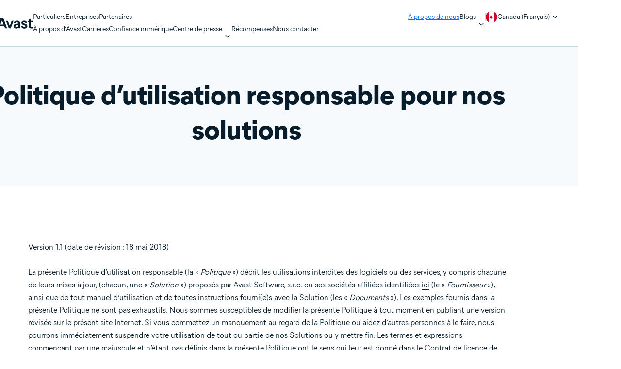

--- FILE ---
content_type: text/html;charset=utf-8
request_url: https://www.avast.com/fr-ca/acceptable-use-policy
body_size: 51497
content:




<!DOCTYPE HTML>


  


<html lang="fr-ca" dir="ltr">
<head>
  <meta charset="UTF-8"/>
  <title>Politique d’utilisation responsable pour nos solutions</title>
  
  
  <meta name="template" content="legal"/>
  <meta name="viewport" content="width=device-width, initial-scale=1"/>
  
  
  


  

  
  

  

<link rel="icon" type="image/vnd.microsoft.icon" href="/content/dam/avast/cb/favicon.svg"/>
<link rel="apple-touch-icon" href="/content/dam/avast/cb/avast-touch-icon.svg"/>

  






<link rel="canonical" href="https://www.avast.com/fr-ca/acceptable-use-policy"/>



  <link rel="preconnect" href="//cdn.cookielaw.org"/>
  <link rel="dns-prefetch" href="//cdn.cookielaw.org"/>

  <link rel="preconnect" href="//s.go-mpulse.net"/>
  <link rel="dns-prefetch" href="//s.go-mpulse.net"/>

  <link rel="preconnect" href="//assets.adobedtm.com"/>
  <link rel="dns-prefetch" href="//assets.adobedtm.com"/>

  <link rel="preconnect" href="//geolocation.onetrust.com"/>
  <link rel="dns-prefetch" href="//geolocation.onetrust.com"/>

  <link rel="preconnect" href="//c.go-mpulse.net"/>
  <link rel="dns-prefetch" href="//c.go-mpulse.net"/>

  <link rel="preconnect" href="//dpm.demdex.net"/>
  <link rel="dns-prefetch" href="//dpm.demdex.net"/>

  <link rel="preconnect" href="//www.nortonlifelock.com"/>
  <link rel="dns-prefetch" href="//www.nortonlifelock.com"/>

  <link rel="preconnect" href="//symantec.demdex.net"/>
  <link rel="dns-prefetch" href="//symantec.demdex.net"/>

  <link rel="preconnect" href="//oms.avast.com"/>
  <link rel="dns-prefetch" href="//oms.avast.com"/>

  <link rel="preconnect" href="//cm.everesttech.net"/>
  <link rel="dns-prefetch" href="//cm.everesttech.net"/>

  <link rel="preconnect" href="//symantec.tt.omtrdc.net"/>
  <link rel="dns-prefetch" href="//symantec.tt.omtrdc.net"/>

  <link rel="preconnect" href="//www.googletagmanager.com"/>
  <link rel="dns-prefetch" href="//www.googletagmanager.com"/>

  <link rel="preconnect" href="//www.google-analytics.com"/>
  <link rel="dns-prefetch" href="//www.google-analytics.com"/>

  <link rel="preconnect" href="//nexus.ensighten.com"/>
  <link rel="dns-prefetch" href="//nexus.ensighten.com"/>








  
    <link rel="preload" href="/etc.clientlibs/avast/clientlibs/generated/resources/MierB03-SubsetFra-Regular.woff2" as="font" type="font/woff2" crossorigin/>
    <link rel="preload" href="/etc.clientlibs/avast/clientlibs/generated/resources/MierB03-SubsetFra-ExtraBold.woff2" as="font" type="font/woff2" crossorigin/>

    
    <style>
      /* English */
      @font-face {
        font-family: 'MierB03';
        font-style: normal;
        font-weight: 400;
        font-display: fallback;
        src: url('/etc.clientlibs/avast/clientlibs/generated/resources/MierB03-SubsetFra-Regular.woff2') format('woff2'), url('/etc.clientlibs/avast/clientlibs/generated/resources/MierB03-SubsetFra-Regular.woff') format('woff');
      }
      @font-face {
        font-family: 'MierB03';
        font-style: normal;
        font-weight: 700;
        font-display: fallback;
        src: url('/etc.clientlibs/avast/clientlibs/generated/resources/MierB03-SubsetFra-Bold.woff2') format('woff2'), url('/etc.clientlibs/avast/clientlibs/generated/resources/MierB03-SubsetFra-Bold.woff') format('woff');
      }
      @font-face {
        font-family: 'MierB03';
        font-style: normal;
        font-weight: 800;
        font-display: fallback;
        src: url('/etc.clientlibs/avast/clientlibs/generated/resources/MierB03-SubsetFra-ExtraBold.woff2') format('woff2'), url('/etc.clientlibs/avast/clientlibs/generated/resources/MierB03-SubsetFra-ExtraBold.woff') format('woff');
      }
    </style>
    
  

  
  

























<style>
  body{margin:0}main{display:block}h1{font-size:2em;margin:.67em 0}a{background-color:transparent}b,strong{font-weight:bolder}sub,sup{font-size:75%;line-height:0;position:relative;vertical-align:baseline}sub{bottom:-0.25em}sup{top:-0.5em}img{border-style:none}button,input,select,textarea{font-family:inherit;font-size:100%;line-height:1.15;margin:0}button,input{overflow:visible}button,select{text-transform:none}[type=button],[type=reset],[type=submit],button{-webkit-appearance:button}[type=button]::-moz-focus-inner,[type=reset]::-moz-focus-inner,[type=submit]::-moz-focus-inner,button::-moz-focus-inner{border-style:none;padding:0}[type=button]:-moz-focusring,[type=reset]:-moz-focusring,[type=submit]:-moz-focusring,button:-moz-focusring{outline:1px dotted ButtonText}fieldset{padding-block:.35em .625em;padding-inline:.75em}textarea{overflow:auto}[type=checkbox],[type=radio]{-webkit-box-sizing:border-box;box-sizing:border-box;padding:0}[type=number]::-webkit-inner-spin-button,[type=number]::-webkit-outer-spin-button{height:auto}[type=search]{-webkit-appearance:textfield;outline-offset:-2px}[type=search]::-webkit-search-decoration{-webkit-appearance:none}::-webkit-file-upload-button{-webkit-appearance:button;font:inherit}[hidden],template{display:none}*,:after,:before{-webkit-box-sizing:border-box;box-sizing:border-box}a{text-decoration:none}a,button{color:inherit;cursor:pointer}button{background-color:transparent;border-width:0;padding:0}input::-moz-focus-inner{border:0;margin:0;padding:0}ol,ul{margin-block:0;margin-inline:20px 0;padding:0}h1,h2,h3,h4,h5,h6{font-size:inherit;font-weight:inherit;margin:0}p{margin:0}fieldset{border-width:0;margin:0;padding:0}picture{display:-webkit-inline-box;display:-ms-inline-flexbox;display:inline-flex}picture source{display:contents}.aem-Grid{display:-webkit-box;display:-ms-flexbox;display:flex;-ms-flex-wrap:wrap;flex-wrap:wrap;-ms-flex-preferred-size:100%;flex-basis:100%}.aem-Grid-newComponent{margin:0}.aem-GridColumn{-webkit-box-sizing:border-box;box-sizing:border-box}.aem-GridShowHidden>.aem-Grid>.aem-GridColumn{display:block!important}@media only screen and (max-width:991px){.aem-Grid--12 .aem-GridColumn--mobile--0{width:0%}.aem-Grid--12 .aem-GridColumn--offset--mobile--0{-webkit-margin-start:0%;margin-inline-start:0%}.aem-Grid--12 .aem-GridColumn--mobile--1{width:8.3333333333%}.aem-Grid--12 .aem-GridColumn--offset--mobile--1{-webkit-margin-start:8.3333333333%;margin-inline-start:8.3333333333%}.aem-Grid--12 .aem-GridColumn--mobile--2{width:16.6666666667%}.aem-Grid--12 .aem-GridColumn--offset--mobile--2{-webkit-margin-start:16.6666666667%;margin-inline-start:16.6666666667%}.aem-Grid--12 .aem-GridColumn--mobile--3{width:25%}.aem-Grid--12 .aem-GridColumn--offset--mobile--3{-webkit-margin-start:25%;margin-inline-start:25%}.aem-Grid--12 .aem-GridColumn--mobile--4{width:33.3333333333%}.aem-Grid--12 .aem-GridColumn--offset--mobile--4{-webkit-margin-start:33.3333333333%;margin-inline-start:33.3333333333%}.aem-Grid--12 .aem-GridColumn--mobile--5{width:41.6666666667%}.aem-Grid--12 .aem-GridColumn--offset--mobile--5{-webkit-margin-start:41.6666666667%;margin-inline-start:41.6666666667%}.aem-Grid--12 .aem-GridColumn--mobile--6{width:50%}.aem-Grid--12 .aem-GridColumn--offset--mobile--6{-webkit-margin-start:50%;margin-inline-start:50%}.aem-Grid--12 .aem-GridColumn--mobile--7{width:58.3333333333%}.aem-Grid--12 .aem-GridColumn--offset--mobile--7{-webkit-margin-start:58.3333333333%;margin-inline-start:58.3333333333%}.aem-Grid--12 .aem-GridColumn--mobile--8{width:66.6666666667%}.aem-Grid--12 .aem-GridColumn--offset--mobile--8{-webkit-margin-start:66.6666666667%;margin-inline-start:66.6666666667%}.aem-Grid--12 .aem-GridColumn--mobile--9{width:75%}.aem-Grid--12 .aem-GridColumn--offset--mobile--9{-webkit-margin-start:75%;margin-inline-start:75%}.aem-Grid--12 .aem-GridColumn--mobile--10{width:83.3333333333%}.aem-Grid--12 .aem-GridColumn--offset--mobile--10{-webkit-margin-start:83.3333333333%;margin-inline-start:83.3333333333%}.aem-Grid--12 .aem-GridColumn--mobile--11{width:91.6666666667%}.aem-Grid--12 .aem-GridColumn--offset--mobile--11{-webkit-margin-start:91.6666666667%;margin-inline-start:91.6666666667%}.aem-Grid--12 .aem-GridColumn--mobile--12{width:100%}.aem-Grid--12 .aem-GridColumn--offset--mobile--12{-webkit-margin-start:100%;margin-inline-start:100%}.aem-Grid--11 .aem-GridColumn--mobile--0{width:0%}.aem-Grid--11 .aem-GridColumn--offset--mobile--0{-webkit-margin-start:0%;margin-inline-start:0%}.aem-Grid--11 .aem-GridColumn--mobile--1{width:9.0909090909%}.aem-Grid--11 .aem-GridColumn--offset--mobile--1{-webkit-margin-start:9.0909090909%;margin-inline-start:9.0909090909%}.aem-Grid--11 .aem-GridColumn--mobile--2{width:18.1818181818%}.aem-Grid--11 .aem-GridColumn--offset--mobile--2{-webkit-margin-start:18.1818181818%;margin-inline-start:18.1818181818%}.aem-Grid--11 .aem-GridColumn--mobile--3{width:27.2727272727%}.aem-Grid--11 .aem-GridColumn--offset--mobile--3{-webkit-margin-start:27.2727272727%;margin-inline-start:27.2727272727%}.aem-Grid--11 .aem-GridColumn--mobile--4{width:36.3636363636%}.aem-Grid--11 .aem-GridColumn--offset--mobile--4{-webkit-margin-start:36.3636363636%;margin-inline-start:36.3636363636%}.aem-Grid--11 .aem-GridColumn--mobile--5{width:45.4545454545%}.aem-Grid--11 .aem-GridColumn--offset--mobile--5{-webkit-margin-start:45.4545454545%;margin-inline-start:45.4545454545%}.aem-Grid--11 .aem-GridColumn--mobile--6{width:54.5454545455%}.aem-Grid--11 .aem-GridColumn--offset--mobile--6{-webkit-margin-start:54.5454545455%;margin-inline-start:54.5454545455%}.aem-Grid--11 .aem-GridColumn--mobile--7{width:63.6363636364%}.aem-Grid--11 .aem-GridColumn--offset--mobile--7{-webkit-margin-start:63.6363636364%;margin-inline-start:63.6363636364%}.aem-Grid--11 .aem-GridColumn--mobile--8{width:72.7272727273%}.aem-Grid--11 .aem-GridColumn--offset--mobile--8{-webkit-margin-start:72.7272727273%;margin-inline-start:72.7272727273%}.aem-Grid--11 .aem-GridColumn--mobile--9{width:81.8181818182%}.aem-Grid--11 .aem-GridColumn--offset--mobile--9{-webkit-margin-start:81.8181818182%;margin-inline-start:81.8181818182%}.aem-Grid--11 .aem-GridColumn--mobile--10{width:90.9090909091%}.aem-Grid--11 .aem-GridColumn--offset--mobile--10{-webkit-margin-start:90.9090909091%;margin-inline-start:90.9090909091%}.aem-Grid--11 .aem-GridColumn--mobile--11{width:100%}.aem-Grid--11 .aem-GridColumn--offset--mobile--11{-webkit-margin-start:100%;margin-inline-start:100%}.aem-Grid--10 .aem-GridColumn--mobile--0{width:0%}.aem-Grid--10 .aem-GridColumn--offset--mobile--0{-webkit-margin-start:0%;margin-inline-start:0%}.aem-Grid--10 .aem-GridColumn--mobile--1{width:10%}.aem-Grid--10 .aem-GridColumn--offset--mobile--1{-webkit-margin-start:10%;margin-inline-start:10%}.aem-Grid--10 .aem-GridColumn--mobile--2{width:20%}.aem-Grid--10 .aem-GridColumn--offset--mobile--2{-webkit-margin-start:20%;margin-inline-start:20%}.aem-Grid--10 .aem-GridColumn--mobile--3{width:30%}.aem-Grid--10 .aem-GridColumn--offset--mobile--3{-webkit-margin-start:30%;margin-inline-start:30%}.aem-Grid--10 .aem-GridColumn--mobile--4{width:40%}.aem-Grid--10 .aem-GridColumn--offset--mobile--4{-webkit-margin-start:40%;margin-inline-start:40%}.aem-Grid--10 .aem-GridColumn--mobile--5{width:50%}.aem-Grid--10 .aem-GridColumn--offset--mobile--5{-webkit-margin-start:50%;margin-inline-start:50%}.aem-Grid--10 .aem-GridColumn--mobile--6{width:60%}.aem-Grid--10 .aem-GridColumn--offset--mobile--6{-webkit-margin-start:60%;margin-inline-start:60%}.aem-Grid--10 .aem-GridColumn--mobile--7{width:70%}.aem-Grid--10 .aem-GridColumn--offset--mobile--7{-webkit-margin-start:70%;margin-inline-start:70%}.aem-Grid--10 .aem-GridColumn--mobile--8{width:80%}.aem-Grid--10 .aem-GridColumn--offset--mobile--8{-webkit-margin-start:80%;margin-inline-start:80%}.aem-Grid--10 .aem-GridColumn--mobile--9{width:90%}.aem-Grid--10 .aem-GridColumn--offset--mobile--9{-webkit-margin-start:90%;margin-inline-start:90%}.aem-Grid--10 .aem-GridColumn--mobile--10{width:100%}.aem-Grid--10 .aem-GridColumn--offset--mobile--10{-webkit-margin-start:100%;margin-inline-start:100%}.aem-Grid--9 .aem-GridColumn--mobile--0{width:0%}.aem-Grid--9 .aem-GridColumn--offset--mobile--0{-webkit-margin-start:0%;margin-inline-start:0%}.aem-Grid--9 .aem-GridColumn--mobile--1{width:11.1111111111%}.aem-Grid--9 .aem-GridColumn--offset--mobile--1{-webkit-margin-start:11.1111111111%;margin-inline-start:11.1111111111%}.aem-Grid--9 .aem-GridColumn--mobile--2{width:22.2222222222%}.aem-Grid--9 .aem-GridColumn--offset--mobile--2{-webkit-margin-start:22.2222222222%;margin-inline-start:22.2222222222%}.aem-Grid--9 .aem-GridColumn--mobile--3{width:33.3333333333%}.aem-Grid--9 .aem-GridColumn--offset--mobile--3{-webkit-margin-start:33.3333333333%;margin-inline-start:33.3333333333%}.aem-Grid--9 .aem-GridColumn--mobile--4{width:44.4444444444%}.aem-Grid--9 .aem-GridColumn--offset--mobile--4{-webkit-margin-start:44.4444444444%;margin-inline-start:44.4444444444%}.aem-Grid--9 .aem-GridColumn--mobile--5{width:55.5555555556%}.aem-Grid--9 .aem-GridColumn--offset--mobile--5{-webkit-margin-start:55.5555555556%;margin-inline-start:55.5555555556%}.aem-Grid--9 .aem-GridColumn--mobile--6{width:66.6666666667%}.aem-Grid--9 .aem-GridColumn--offset--mobile--6{-webkit-margin-start:66.6666666667%;margin-inline-start:66.6666666667%}.aem-Grid--9 .aem-GridColumn--mobile--7{width:77.7777777778%}.aem-Grid--9 .aem-GridColumn--offset--mobile--7{-webkit-margin-start:77.7777777778%;margin-inline-start:77.7777777778%}.aem-Grid--9 .aem-GridColumn--mobile--8{width:88.8888888889%}.aem-Grid--9 .aem-GridColumn--offset--mobile--8{-webkit-margin-start:88.8888888889%;margin-inline-start:88.8888888889%}.aem-Grid--9 .aem-GridColumn--mobile--9{width:100%}.aem-Grid--9 .aem-GridColumn--offset--mobile--9{-webkit-margin-start:100%;margin-inline-start:100%}.aem-Grid--8 .aem-GridColumn--mobile--0{width:0%}.aem-Grid--8 .aem-GridColumn--offset--mobile--0{-webkit-margin-start:0%;margin-inline-start:0%}.aem-Grid--8 .aem-GridColumn--mobile--1{width:12.5%}.aem-Grid--8 .aem-GridColumn--offset--mobile--1{-webkit-margin-start:12.5%;margin-inline-start:12.5%}.aem-Grid--8 .aem-GridColumn--mobile--2{width:25%}.aem-Grid--8 .aem-GridColumn--offset--mobile--2{-webkit-margin-start:25%;margin-inline-start:25%}.aem-Grid--8 .aem-GridColumn--mobile--3{width:37.5%}.aem-Grid--8 .aem-GridColumn--offset--mobile--3{-webkit-margin-start:37.5%;margin-inline-start:37.5%}.aem-Grid--8 .aem-GridColumn--mobile--4{width:50%}.aem-Grid--8 .aem-GridColumn--offset--mobile--4{-webkit-margin-start:50%;margin-inline-start:50%}.aem-Grid--8 .aem-GridColumn--mobile--5{width:62.5%}.aem-Grid--8 .aem-GridColumn--offset--mobile--5{-webkit-margin-start:62.5%;margin-inline-start:62.5%}.aem-Grid--8 .aem-GridColumn--mobile--6{width:75%}.aem-Grid--8 .aem-GridColumn--offset--mobile--6{-webkit-margin-start:75%;margin-inline-start:75%}.aem-Grid--8 .aem-GridColumn--mobile--7{width:87.5%}.aem-Grid--8 .aem-GridColumn--offset--mobile--7{-webkit-margin-start:87.5%;margin-inline-start:87.5%}.aem-Grid--8 .aem-GridColumn--mobile--8{width:100%}.aem-Grid--8 .aem-GridColumn--offset--mobile--8{-webkit-margin-start:100%;margin-inline-start:100%}.aem-Grid--7 .aem-GridColumn--mobile--0{width:0%}.aem-Grid--7 .aem-GridColumn--offset--mobile--0{-webkit-margin-start:0%;margin-inline-start:0%}.aem-Grid--7 .aem-GridColumn--mobile--1{width:14.2857142857%}.aem-Grid--7 .aem-GridColumn--offset--mobile--1{-webkit-margin-start:14.2857142857%;margin-inline-start:14.2857142857%}.aem-Grid--7 .aem-GridColumn--mobile--2{width:28.5714285714%}.aem-Grid--7 .aem-GridColumn--offset--mobile--2{-webkit-margin-start:28.5714285714%;margin-inline-start:28.5714285714%}.aem-Grid--7 .aem-GridColumn--mobile--3{width:42.8571428571%}.aem-Grid--7 .aem-GridColumn--offset--mobile--3{-webkit-margin-start:42.8571428571%;margin-inline-start:42.8571428571%}.aem-Grid--7 .aem-GridColumn--mobile--4{width:57.1428571429%}.aem-Grid--7 .aem-GridColumn--offset--mobile--4{-webkit-margin-start:57.1428571429%;margin-inline-start:57.1428571429%}.aem-Grid--7 .aem-GridColumn--mobile--5{width:71.4285714286%}.aem-Grid--7 .aem-GridColumn--offset--mobile--5{-webkit-margin-start:71.4285714286%;margin-inline-start:71.4285714286%}.aem-Grid--7 .aem-GridColumn--mobile--6{width:85.7142857143%}.aem-Grid--7 .aem-GridColumn--offset--mobile--6{-webkit-margin-start:85.7142857143%;margin-inline-start:85.7142857143%}.aem-Grid--7 .aem-GridColumn--mobile--7{width:100%}.aem-Grid--7 .aem-GridColumn--offset--mobile--7{-webkit-margin-start:100%;margin-inline-start:100%}.aem-Grid--6 .aem-GridColumn--mobile--0{width:0%}.aem-Grid--6 .aem-GridColumn--offset--mobile--0{-webkit-margin-start:0%;margin-inline-start:0%}.aem-Grid--6 .aem-GridColumn--mobile--1{width:16.6666666667%}.aem-Grid--6 .aem-GridColumn--offset--mobile--1{-webkit-margin-start:16.6666666667%;margin-inline-start:16.6666666667%}.aem-Grid--6 .aem-GridColumn--mobile--2{width:33.3333333333%}.aem-Grid--6 .aem-GridColumn--offset--mobile--2{-webkit-margin-start:33.3333333333%;margin-inline-start:33.3333333333%}.aem-Grid--6 .aem-GridColumn--mobile--3{width:50%}.aem-Grid--6 .aem-GridColumn--offset--mobile--3{-webkit-margin-start:50%;margin-inline-start:50%}.aem-Grid--6 .aem-GridColumn--mobile--4{width:66.6666666667%}.aem-Grid--6 .aem-GridColumn--offset--mobile--4{-webkit-margin-start:66.6666666667%;margin-inline-start:66.6666666667%}.aem-Grid--6 .aem-GridColumn--mobile--5{width:83.3333333333%}.aem-Grid--6 .aem-GridColumn--offset--mobile--5{-webkit-margin-start:83.3333333333%;margin-inline-start:83.3333333333%}.aem-Grid--6 .aem-GridColumn--mobile--6{width:100%}.aem-Grid--6 .aem-GridColumn--offset--mobile--6{-webkit-margin-start:100%;margin-inline-start:100%}.aem-Grid--5 .aem-GridColumn--mobile--0{width:0%}.aem-Grid--5 .aem-GridColumn--offset--mobile--0{-webkit-margin-start:0%;margin-inline-start:0%}.aem-Grid--5 .aem-GridColumn--mobile--1{width:20%}.aem-Grid--5 .aem-GridColumn--offset--mobile--1{-webkit-margin-start:20%;margin-inline-start:20%}.aem-Grid--5 .aem-GridColumn--mobile--2{width:40%}.aem-Grid--5 .aem-GridColumn--offset--mobile--2{-webkit-margin-start:40%;margin-inline-start:40%}.aem-Grid--5 .aem-GridColumn--mobile--3{width:60%}.aem-Grid--5 .aem-GridColumn--offset--mobile--3{-webkit-margin-start:60%;margin-inline-start:60%}.aem-Grid--5 .aem-GridColumn--mobile--4{width:80%}.aem-Grid--5 .aem-GridColumn--offset--mobile--4{-webkit-margin-start:80%;margin-inline-start:80%}.aem-Grid--5 .aem-GridColumn--mobile--5{width:100%}.aem-Grid--5 .aem-GridColumn--offset--mobile--5{-webkit-margin-start:100%;margin-inline-start:100%}.aem-Grid--4 .aem-GridColumn--mobile--0{width:0%}.aem-Grid--4 .aem-GridColumn--offset--mobile--0{-webkit-margin-start:0%;margin-inline-start:0%}.aem-Grid--4 .aem-GridColumn--mobile--1{width:25%}.aem-Grid--4 .aem-GridColumn--offset--mobile--1{-webkit-margin-start:25%;margin-inline-start:25%}.aem-Grid--4 .aem-GridColumn--mobile--2{width:50%}.aem-Grid--4 .aem-GridColumn--offset--mobile--2{-webkit-margin-start:50%;margin-inline-start:50%}.aem-Grid--4 .aem-GridColumn--mobile--3{width:75%}.aem-Grid--4 .aem-GridColumn--offset--mobile--3{-webkit-margin-start:75%;margin-inline-start:75%}.aem-Grid--4 .aem-GridColumn--mobile--4{width:100%}.aem-Grid--4 .aem-GridColumn--offset--mobile--4{-webkit-margin-start:100%;margin-inline-start:100%}.aem-Grid--3 .aem-GridColumn--mobile--0{width:0%}.aem-Grid--3 .aem-GridColumn--offset--mobile--0{-webkit-margin-start:0%;margin-inline-start:0%}.aem-Grid--3 .aem-GridColumn--mobile--1{width:33.3333333333%}.aem-Grid--3 .aem-GridColumn--offset--mobile--1{-webkit-margin-start:33.3333333333%;margin-inline-start:33.3333333333%}.aem-Grid--3 .aem-GridColumn--mobile--2{width:66.6666666667%}.aem-Grid--3 .aem-GridColumn--offset--mobile--2{-webkit-margin-start:66.6666666667%;margin-inline-start:66.6666666667%}.aem-Grid--3 .aem-GridColumn--mobile--3{width:100%}.aem-Grid--3 .aem-GridColumn--offset--mobile--3{-webkit-margin-start:100%;margin-inline-start:100%}.aem-Grid--2 .aem-GridColumn--mobile--0{width:0%}.aem-Grid--2 .aem-GridColumn--offset--mobile--0{-webkit-margin-start:0%;margin-inline-start:0%}.aem-Grid--2 .aem-GridColumn--mobile--1{width:50%}.aem-Grid--2 .aem-GridColumn--offset--mobile--1{-webkit-margin-start:50%;margin-inline-start:50%}.aem-Grid--2 .aem-GridColumn--mobile--2{width:100%}.aem-Grid--2 .aem-GridColumn--offset--mobile--2{-webkit-margin-start:100%;margin-inline-start:100%}.aem-Grid--1 .aem-GridColumn--mobile--0{width:0%}.aem-Grid--1 .aem-GridColumn--offset--mobile--0{-webkit-margin-start:0%;margin-inline-start:0%}.aem-Grid--1 .aem-GridColumn--mobile--1{width:100%}.aem-Grid--1 .aem-GridColumn--offset--mobile--1{-webkit-margin-start:100%;margin-inline-start:100%}.aem-Grid{width:calc(100% + 16px);-webkit-margin-start:-8px;margin-inline-start:-8px}.aem-GridColumn{width:100%;-webkit-padding-end:8px;padding-inline-end:8px;-webkit-padding-start:8px;padding-inline-start:8px}}@media only screen and (min-width:992px){.aem-Grid--12 .aem-GridColumn--default--0{width:0%}.aem-Grid--12 .aem-GridColumn--offset--default--0{-webkit-margin-start:0%;margin-inline-start:0%}.aem-Grid--12 .aem-GridColumn--default--1{width:8.3333333333%}.aem-Grid--12 .aem-GridColumn--offset--default--1{-webkit-margin-start:8.3333333333%;margin-inline-start:8.3333333333%}.aem-Grid--12 .aem-GridColumn--default--2{width:16.6666666667%}.aem-Grid--12 .aem-GridColumn--offset--default--2{-webkit-margin-start:16.6666666667%;margin-inline-start:16.6666666667%}.aem-Grid--12 .aem-GridColumn--default--3{width:25%}.aem-Grid--12 .aem-GridColumn--offset--default--3{-webkit-margin-start:25%;margin-inline-start:25%}.aem-Grid--12 .aem-GridColumn--default--4{width:33.3333333333%}.aem-Grid--12 .aem-GridColumn--offset--default--4{-webkit-margin-start:33.3333333333%;margin-inline-start:33.3333333333%}.aem-Grid--12 .aem-GridColumn--default--5{width:41.6666666667%}.aem-Grid--12 .aem-GridColumn--offset--default--5{-webkit-margin-start:41.6666666667%;margin-inline-start:41.6666666667%}.aem-Grid--12 .aem-GridColumn--default--6{width:50%}.aem-Grid--12 .aem-GridColumn--offset--default--6{-webkit-margin-start:50%;margin-inline-start:50%}.aem-Grid--12 .aem-GridColumn--default--7{width:58.3333333333%}.aem-Grid--12 .aem-GridColumn--offset--default--7{-webkit-margin-start:58.3333333333%;margin-inline-start:58.3333333333%}.aem-Grid--12 .aem-GridColumn--default--8{width:66.6666666667%}.aem-Grid--12 .aem-GridColumn--offset--default--8{-webkit-margin-start:66.6666666667%;margin-inline-start:66.6666666667%}.aem-Grid--12 .aem-GridColumn--default--9{width:75%}.aem-Grid--12 .aem-GridColumn--offset--default--9{-webkit-margin-start:75%;margin-inline-start:75%}.aem-Grid--12 .aem-GridColumn--default--10{width:83.3333333333%}.aem-Grid--12 .aem-GridColumn--offset--default--10{-webkit-margin-start:83.3333333333%;margin-inline-start:83.3333333333%}.aem-Grid--12 .aem-GridColumn--default--11{width:91.6666666667%}.aem-Grid--12 .aem-GridColumn--offset--default--11{-webkit-margin-start:91.6666666667%;margin-inline-start:91.6666666667%}.aem-Grid--12 .aem-GridColumn--default--12{width:100%}.aem-Grid--12 .aem-GridColumn--offset--default--12{-webkit-margin-start:100%;margin-inline-start:100%}.aem-Grid--11 .aem-GridColumn--default--0{width:0%}.aem-Grid--11 .aem-GridColumn--offset--default--0{-webkit-margin-start:0%;margin-inline-start:0%}.aem-Grid--11 .aem-GridColumn--default--1{width:9.0909090909%}.aem-Grid--11 .aem-GridColumn--offset--default--1{-webkit-margin-start:9.0909090909%;margin-inline-start:9.0909090909%}.aem-Grid--11 .aem-GridColumn--default--2{width:18.1818181818%}.aem-Grid--11 .aem-GridColumn--offset--default--2{-webkit-margin-start:18.1818181818%;margin-inline-start:18.1818181818%}.aem-Grid--11 .aem-GridColumn--default--3{width:27.2727272727%}.aem-Grid--11 .aem-GridColumn--offset--default--3{-webkit-margin-start:27.2727272727%;margin-inline-start:27.2727272727%}.aem-Grid--11 .aem-GridColumn--default--4{width:36.3636363636%}.aem-Grid--11 .aem-GridColumn--offset--default--4{-webkit-margin-start:36.3636363636%;margin-inline-start:36.3636363636%}.aem-Grid--11 .aem-GridColumn--default--5{width:45.4545454545%}.aem-Grid--11 .aem-GridColumn--offset--default--5{-webkit-margin-start:45.4545454545%;margin-inline-start:45.4545454545%}.aem-Grid--11 .aem-GridColumn--default--6{width:54.5454545455%}.aem-Grid--11 .aem-GridColumn--offset--default--6{-webkit-margin-start:54.5454545455%;margin-inline-start:54.5454545455%}.aem-Grid--11 .aem-GridColumn--default--7{width:63.6363636364%}.aem-Grid--11 .aem-GridColumn--offset--default--7{-webkit-margin-start:63.6363636364%;margin-inline-start:63.6363636364%}.aem-Grid--11 .aem-GridColumn--default--8{width:72.7272727273%}.aem-Grid--11 .aem-GridColumn--offset--default--8{-webkit-margin-start:72.7272727273%;margin-inline-start:72.7272727273%}.aem-Grid--11 .aem-GridColumn--default--9{width:81.8181818182%}.aem-Grid--11 .aem-GridColumn--offset--default--9{-webkit-margin-start:81.8181818182%;margin-inline-start:81.8181818182%}.aem-Grid--11 .aem-GridColumn--default--10{width:90.9090909091%}.aem-Grid--11 .aem-GridColumn--offset--default--10{-webkit-margin-start:90.9090909091%;margin-inline-start:90.9090909091%}.aem-Grid--11 .aem-GridColumn--default--11{width:100%}.aem-Grid--11 .aem-GridColumn--offset--default--11{-webkit-margin-start:100%;margin-inline-start:100%}.aem-Grid--10 .aem-GridColumn--default--0{width:0%}.aem-Grid--10 .aem-GridColumn--offset--default--0{-webkit-margin-start:0%;margin-inline-start:0%}.aem-Grid--10 .aem-GridColumn--default--1{width:10%}.aem-Grid--10 .aem-GridColumn--offset--default--1{-webkit-margin-start:10%;margin-inline-start:10%}.aem-Grid--10 .aem-GridColumn--default--2{width:20%}.aem-Grid--10 .aem-GridColumn--offset--default--2{-webkit-margin-start:20%;margin-inline-start:20%}.aem-Grid--10 .aem-GridColumn--default--3{width:30%}.aem-Grid--10 .aem-GridColumn--offset--default--3{-webkit-margin-start:30%;margin-inline-start:30%}.aem-Grid--10 .aem-GridColumn--default--4{width:40%}.aem-Grid--10 .aem-GridColumn--offset--default--4{-webkit-margin-start:40%;margin-inline-start:40%}.aem-Grid--10 .aem-GridColumn--default--5{width:50%}.aem-Grid--10 .aem-GridColumn--offset--default--5{-webkit-margin-start:50%;margin-inline-start:50%}.aem-Grid--10 .aem-GridColumn--default--6{width:60%}.aem-Grid--10 .aem-GridColumn--offset--default--6{-webkit-margin-start:60%;margin-inline-start:60%}.aem-Grid--10 .aem-GridColumn--default--7{width:70%}.aem-Grid--10 .aem-GridColumn--offset--default--7{-webkit-margin-start:70%;margin-inline-start:70%}.aem-Grid--10 .aem-GridColumn--default--8{width:80%}.aem-Grid--10 .aem-GridColumn--offset--default--8{-webkit-margin-start:80%;margin-inline-start:80%}.aem-Grid--10 .aem-GridColumn--default--9{width:90%}.aem-Grid--10 .aem-GridColumn--offset--default--9{-webkit-margin-start:90%;margin-inline-start:90%}.aem-Grid--10 .aem-GridColumn--default--10{width:100%}.aem-Grid--10 .aem-GridColumn--offset--default--10{-webkit-margin-start:100%;margin-inline-start:100%}.aem-Grid--9 .aem-GridColumn--default--0{width:0%}.aem-Grid--9 .aem-GridColumn--offset--default--0{-webkit-margin-start:0%;margin-inline-start:0%}.aem-Grid--9 .aem-GridColumn--default--1{width:11.1111111111%}.aem-Grid--9 .aem-GridColumn--offset--default--1{-webkit-margin-start:11.1111111111%;margin-inline-start:11.1111111111%}.aem-Grid--9 .aem-GridColumn--default--2{width:22.2222222222%}.aem-Grid--9 .aem-GridColumn--offset--default--2{-webkit-margin-start:22.2222222222%;margin-inline-start:22.2222222222%}.aem-Grid--9 .aem-GridColumn--default--3{width:33.3333333333%}.aem-Grid--9 .aem-GridColumn--offset--default--3{-webkit-margin-start:33.3333333333%;margin-inline-start:33.3333333333%}.aem-Grid--9 .aem-GridColumn--default--4{width:44.4444444444%}.aem-Grid--9 .aem-GridColumn--offset--default--4{-webkit-margin-start:44.4444444444%;margin-inline-start:44.4444444444%}.aem-Grid--9 .aem-GridColumn--default--5{width:55.5555555556%}.aem-Grid--9 .aem-GridColumn--offset--default--5{-webkit-margin-start:55.5555555556%;margin-inline-start:55.5555555556%}.aem-Grid--9 .aem-GridColumn--default--6{width:66.6666666667%}.aem-Grid--9 .aem-GridColumn--offset--default--6{-webkit-margin-start:66.6666666667%;margin-inline-start:66.6666666667%}.aem-Grid--9 .aem-GridColumn--default--7{width:77.7777777778%}.aem-Grid--9 .aem-GridColumn--offset--default--7{-webkit-margin-start:77.7777777778%;margin-inline-start:77.7777777778%}.aem-Grid--9 .aem-GridColumn--default--8{width:88.8888888889%}.aem-Grid--9 .aem-GridColumn--offset--default--8{-webkit-margin-start:88.8888888889%;margin-inline-start:88.8888888889%}.aem-Grid--9 .aem-GridColumn--default--9{width:100%}.aem-Grid--9 .aem-GridColumn--offset--default--9{-webkit-margin-start:100%;margin-inline-start:100%}.aem-Grid--8 .aem-GridColumn--default--0{width:0%}.aem-Grid--8 .aem-GridColumn--offset--default--0{-webkit-margin-start:0%;margin-inline-start:0%}.aem-Grid--8 .aem-GridColumn--default--1{width:12.5%}.aem-Grid--8 .aem-GridColumn--offset--default--1{-webkit-margin-start:12.5%;margin-inline-start:12.5%}.aem-Grid--8 .aem-GridColumn--default--2{width:25%}.aem-Grid--8 .aem-GridColumn--offset--default--2{-webkit-margin-start:25%;margin-inline-start:25%}.aem-Grid--8 .aem-GridColumn--default--3{width:37.5%}.aem-Grid--8 .aem-GridColumn--offset--default--3{-webkit-margin-start:37.5%;margin-inline-start:37.5%}.aem-Grid--8 .aem-GridColumn--default--4{width:50%}.aem-Grid--8 .aem-GridColumn--offset--default--4{-webkit-margin-start:50%;margin-inline-start:50%}.aem-Grid--8 .aem-GridColumn--default--5{width:62.5%}.aem-Grid--8 .aem-GridColumn--offset--default--5{-webkit-margin-start:62.5%;margin-inline-start:62.5%}.aem-Grid--8 .aem-GridColumn--default--6{width:75%}.aem-Grid--8 .aem-GridColumn--offset--default--6{-webkit-margin-start:75%;margin-inline-start:75%}.aem-Grid--8 .aem-GridColumn--default--7{width:87.5%}.aem-Grid--8 .aem-GridColumn--offset--default--7{-webkit-margin-start:87.5%;margin-inline-start:87.5%}.aem-Grid--8 .aem-GridColumn--default--8{width:100%}.aem-Grid--8 .aem-GridColumn--offset--default--8{-webkit-margin-start:100%;margin-inline-start:100%}.aem-Grid--7 .aem-GridColumn--default--0{width:0%}.aem-Grid--7 .aem-GridColumn--offset--default--0{-webkit-margin-start:0%;margin-inline-start:0%}.aem-Grid--7 .aem-GridColumn--default--1{width:14.2857142857%}.aem-Grid--7 .aem-GridColumn--offset--default--1{-webkit-margin-start:14.2857142857%;margin-inline-start:14.2857142857%}.aem-Grid--7 .aem-GridColumn--default--2{width:28.5714285714%}.aem-Grid--7 .aem-GridColumn--offset--default--2{-webkit-margin-start:28.5714285714%;margin-inline-start:28.5714285714%}.aem-Grid--7 .aem-GridColumn--default--3{width:42.8571428571%}.aem-Grid--7 .aem-GridColumn--offset--default--3{-webkit-margin-start:42.8571428571%;margin-inline-start:42.8571428571%}.aem-Grid--7 .aem-GridColumn--default--4{width:57.1428571429%}.aem-Grid--7 .aem-GridColumn--offset--default--4{-webkit-margin-start:57.1428571429%;margin-inline-start:57.1428571429%}.aem-Grid--7 .aem-GridColumn--default--5{width:71.4285714286%}.aem-Grid--7 .aem-GridColumn--offset--default--5{-webkit-margin-start:71.4285714286%;margin-inline-start:71.4285714286%}.aem-Grid--7 .aem-GridColumn--default--6{width:85.7142857143%}.aem-Grid--7 .aem-GridColumn--offset--default--6{-webkit-margin-start:85.7142857143%;margin-inline-start:85.7142857143%}.aem-Grid--7 .aem-GridColumn--default--7{width:100%}.aem-Grid--7 .aem-GridColumn--offset--default--7{-webkit-margin-start:100%;margin-inline-start:100%}.aem-Grid--6 .aem-GridColumn--default--0{width:0%}.aem-Grid--6 .aem-GridColumn--offset--default--0{-webkit-margin-start:0%;margin-inline-start:0%}.aem-Grid--6 .aem-GridColumn--default--1{width:16.6666666667%}.aem-Grid--6 .aem-GridColumn--offset--default--1{-webkit-margin-start:16.6666666667%;margin-inline-start:16.6666666667%}.aem-Grid--6 .aem-GridColumn--default--2{width:33.3333333333%}.aem-Grid--6 .aem-GridColumn--offset--default--2{-webkit-margin-start:33.3333333333%;margin-inline-start:33.3333333333%}.aem-Grid--6 .aem-GridColumn--default--3{width:50%}.aem-Grid--6 .aem-GridColumn--offset--default--3{-webkit-margin-start:50%;margin-inline-start:50%}.aem-Grid--6 .aem-GridColumn--default--4{width:66.6666666667%}.aem-Grid--6 .aem-GridColumn--offset--default--4{-webkit-margin-start:66.6666666667%;margin-inline-start:66.6666666667%}.aem-Grid--6 .aem-GridColumn--default--5{width:83.3333333333%}.aem-Grid--6 .aem-GridColumn--offset--default--5{-webkit-margin-start:83.3333333333%;margin-inline-start:83.3333333333%}.aem-Grid--6 .aem-GridColumn--default--6{width:100%}.aem-Grid--6 .aem-GridColumn--offset--default--6{-webkit-margin-start:100%;margin-inline-start:100%}.aem-Grid--5 .aem-GridColumn--default--0{width:0%}.aem-Grid--5 .aem-GridColumn--offset--default--0{-webkit-margin-start:0%;margin-inline-start:0%}.aem-Grid--5 .aem-GridColumn--default--1{width:20%}.aem-Grid--5 .aem-GridColumn--offset--default--1{-webkit-margin-start:20%;margin-inline-start:20%}.aem-Grid--5 .aem-GridColumn--default--2{width:40%}.aem-Grid--5 .aem-GridColumn--offset--default--2{-webkit-margin-start:40%;margin-inline-start:40%}.aem-Grid--5 .aem-GridColumn--default--3{width:60%}.aem-Grid--5 .aem-GridColumn--offset--default--3{-webkit-margin-start:60%;margin-inline-start:60%}.aem-Grid--5 .aem-GridColumn--default--4{width:80%}.aem-Grid--5 .aem-GridColumn--offset--default--4{-webkit-margin-start:80%;margin-inline-start:80%}.aem-Grid--5 .aem-GridColumn--default--5{width:100%}.aem-Grid--5 .aem-GridColumn--offset--default--5{-webkit-margin-start:100%;margin-inline-start:100%}.aem-Grid--4 .aem-GridColumn--default--0{width:0%}.aem-Grid--4 .aem-GridColumn--offset--default--0{-webkit-margin-start:0%;margin-inline-start:0%}.aem-Grid--4 .aem-GridColumn--default--1{width:25%}.aem-Grid--4 .aem-GridColumn--offset--default--1{-webkit-margin-start:25%;margin-inline-start:25%}.aem-Grid--4 .aem-GridColumn--default--2{width:50%}.aem-Grid--4 .aem-GridColumn--offset--default--2{-webkit-margin-start:50%;margin-inline-start:50%}.aem-Grid--4 .aem-GridColumn--default--3{width:75%}.aem-Grid--4 .aem-GridColumn--offset--default--3{-webkit-margin-start:75%;margin-inline-start:75%}.aem-Grid--4 .aem-GridColumn--default--4{width:100%}.aem-Grid--4 .aem-GridColumn--offset--default--4{-webkit-margin-start:100%;margin-inline-start:100%}.aem-Grid--3 .aem-GridColumn--default--0{width:0%}.aem-Grid--3 .aem-GridColumn--offset--default--0{-webkit-margin-start:0%;margin-inline-start:0%}.aem-Grid--3 .aem-GridColumn--default--1{width:33.3333333333%}.aem-Grid--3 .aem-GridColumn--offset--default--1{-webkit-margin-start:33.3333333333%;margin-inline-start:33.3333333333%}.aem-Grid--3 .aem-GridColumn--default--2{width:66.6666666667%}.aem-Grid--3 .aem-GridColumn--offset--default--2{-webkit-margin-start:66.6666666667%;margin-inline-start:66.6666666667%}.aem-Grid--3 .aem-GridColumn--default--3{width:100%}.aem-Grid--3 .aem-GridColumn--offset--default--3{-webkit-margin-start:100%;margin-inline-start:100%}.aem-Grid--2 .aem-GridColumn--default--0{width:0%}.aem-Grid--2 .aem-GridColumn--offset--default--0{-webkit-margin-start:0%;margin-inline-start:0%}.aem-Grid--2 .aem-GridColumn--default--1{width:50%}.aem-Grid--2 .aem-GridColumn--offset--default--1{-webkit-margin-start:50%;margin-inline-start:50%}.aem-Grid--2 .aem-GridColumn--default--2{width:100%}.aem-Grid--2 .aem-GridColumn--offset--default--2{-webkit-margin-start:100%;margin-inline-start:100%}.aem-Grid--1 .aem-GridColumn--default--0{width:0%}.aem-Grid--1 .aem-GridColumn--offset--default--0{-webkit-margin-start:0%;margin-inline-start:0%}.aem-Grid--1 .aem-GridColumn--default--1{width:100%}.aem-Grid--1 .aem-GridColumn--offset--default--1{-webkit-margin-start:100%;margin-inline-start:100%}.aem-Grid{width:calc(100% + 32px);-webkit-margin-start:-16px;margin-inline-start:-16px}.aem-GridColumn{-webkit-padding-end:16px;padding-inline-end:16px;-webkit-padding-start:16px;padding-inline-start:16px}}@media only screen and (min-width:992px)and (min-width:992px){.aem-Grid .c-awardcard,.aem-Grid .c-awardcard__container,.aem-Grid .c-chartcard,.aem-Grid .c-chartcard__wrapper,.aem-Grid .c-featurecard,.aem-Grid .c-featurecard--left-align .c-featurecard__wrapper,.aem-Grid .c-featurecard__wrapper,.aem-Grid .c-metricscard,.aem-Grid .c-metricscard__wrapper,.aem-Grid .c-productcard,.aem-Grid .c-productcard--4-column .c-productcard__wrapper,.aem-Grid .c-productcard__wrapper,.aem-Grid .c-signpost,.aem-Grid .c-signpost .c-signpost__wrapper,.aem-Grid .c-testimonialcard,.aem-Grid .c-testimonialcard__container.c-testimonialcard--3-col,.aem-Grid .c-testimonialcard__container.c-testimonialcard--4-col,.aem-Grid .c-timelinecard,.aem-Grid .c-timelinecard__wrapper{width:100%}}.aem-Grid-newComponent,.aem-Grid>*{width:100%}@media only screen and (max-width:319px){.aem-GridColumn.aem-GridColumn--mobileXS--hide{display:none}}@media only screen and (min-width:320px)and (max-width:575px){.aem-GridColumn.aem-GridColumn--mobileSM--hide{display:none}}@media only screen and (min-width:576px)and (max-width:767px){.aem-GridColumn.aem-GridColumn--mobileMD--hide{display:none}}@media only screen and (min-width:768px)and (max-width:991px){.aem-GridColumn.aem-GridColumn--desktopLG--hide{display:none}}@media only screen and (min-width:992px)and (max-width:1279px){.aem-GridColumn.aem-GridColumn--desktopXL--hide{display:none}}@media only screen and (min-width:1280px)and (max-width:1365px){.aem-GridColumn.aem-GridColumn--desktopXL2--hide{display:none}}@media only screen and (min-width:1366px)and (max-width:1599px){.aem-GridColumn.aem-GridColumn--desktopXXL--hide{display:none}}@media only screen and (min-width:1600px){.aem-GridColumn.aem-GridColumn--default--hide{display:none}}.l-container,.l-container--page{margin-inline:auto}@media only screen and (max-width:575px){.l-container,.l-container--page{padding:0 20px;width:100%}}@media only screen and (min-width:576px)and (max-width:767px){.l-container,.l-container--page{width:508px}}@media only screen and (min-width:768px)and (max-width:991px){.l-container,.l-container--page{width:688px}}@media only screen and (min-width:992px)and (max-width:1279px){.l-container,.l-container--page{width:928px}}@media only screen and (min-width:1280px)and (max-width:1365px){.l-container,.l-container--page{width:1192px}}@media only screen and (min-width:1366px)and (max-width:1599px){.l-container,.l-container--page{width:1288px}}@media only screen and (min-width:1600px){.l-container,.l-container--page{width:1360px}}.l-container--fullwidth{max-width:100vw;position:relative;width:100vw}@media only screen and (max-width:575px){.l-container--fullwidth{margin:0 -20px}}@media only screen and (min-width:576px)and (max-width:767px){.l-container--fullwidth{margin:0 calc(-50vw - -254px)}}@media only screen and (min-width:768px)and (max-width:991px){.l-container--fullwidth{margin:0 calc(-50vw - -344px)}}@media only screen and (min-width:992px)and (max-width:1279px){.l-container--fullwidth{margin:0 calc(-50vw - -464px)}}@media only screen and (min-width:1280px)and (max-width:1365px){.l-container--fullwidth{margin:0 calc(-50vw - -596px)}}@media only screen and (min-width:1366px)and (max-width:1599px){.l-container--fullwidth{margin:0 calc(-50vw - -644px)}}@media only screen and (min-width:1600px){.l-container--fullwidth{margin:0 calc(-50vw - -680px)}}[dir=rtl]{--icon-transform-x:50%;--transform-x-50pct:50%}.is-rtf .h0,.is-rtf .h1,.is-rtf .h2,.is-rtf .h3,.is-rtf .h4,.is-rtf .h5,.is-rtf .h6,.is-rtf .h7,.is-rtf h1,.is-rtf h2,.is-rtf h3,.is-rtf h4,.is-rtf h5,.is-rtf h6,.is-rtf p,.is-rtf span{color:inherit}.is-rtf .t-rtf-style--non-breaking-space{display:inline-block}[class^=t-rtf-style--swoosh-]{display:inline-block;position:relative;z-index:1}[class^=t-rtf-style--swoosh-]:before{background-position:50%;background-repeat:no-repeat;background-size:100% 100%;bottom:4px;content:"";display:inline-block;height:64%;left:50%;position:absolute;top:calc(39% - 4px);-webkit-transform:translateX(-50%);transform:translateX(-50%);width:100%;z-index:-1}h1 span[class^=t-rtf-style--swoosh-]{margin:0 -7px;padding:0 7px}.t-rtf-style--h0 span[class^=t-rtf-style--swoosh-]{margin:0 -10px;padding:0 10px}h2 span[class^=t-rtf-style--swoosh-],h3 span[class^=t-rtf-style--swoosh-]{margin:0 -4px;padding:0 4px}.t-rtf-style--h0 .t-rtf-style--swoosh-pale-orange:before,h1 .t-rtf-style--swoosh-pale-orange:before,h2 .t-rtf-style--swoosh-pale-orange:before,h3 .t-rtf-style--swoosh-pale-orange:before{background-image:url(/content/dam/avast/cb/swoosh-pale-orange.svg)}.t-rtf-style--h0 .t-rtf-style--swoosh-pale-blue:before,h1 .t-rtf-style--swoosh-pale-blue:before,h2 .t-rtf-style--swoosh-pale-blue:before,h3 .t-rtf-style--swoosh-pale-blue:before{background-image:url(/content/dam/avast/cb/swoosh-pale-blue.svg)}.t-rtf-style--h0 .t-rtf-style--swoosh-pale-green:before,h1 .t-rtf-style--swoosh-pale-green:before,h2 .t-rtf-style--swoosh-pale-green:before,h3 .t-rtf-style--swoosh-pale-green:before{background-image:url(/content/dam/avast/cb/swoosh-pale-green.svg)}.t-rtf-style--h0 .t-rtf-style--swoosh-gray-4:before,h1 .t-rtf-style--swoosh-gray-4:before,h2 .t-rtf-style--swoosh-gray-4:before,h3 .t-rtf-style--swoosh-gray-4:before{background-image:url(/content/dam/avast/cb/swoosh-gray-4.svg)}h1 span[class^=t-rtf-style--swoosh-]:before{height:44px}h2 span[class^=t-rtf-style--swoosh-]:before{height:36px}h3 span[class^=t-rtf-style--swoosh-]:before{height:28px}.t-rtf-style--h0 span[class^=t-rtf-style--swoosh-]:before{height:58px}@media only screen and (min-width:992px){.is-rtf .h0,.is-rtf .h1,.is-rtf .h2,.is-rtf .h3,.is-rtf .h4,.is-rtf .h5,.is-rtf .h6,.is-rtf .h7,.is-rtf h1,.is-rtf h2,.is-rtf h3,.is-rtf h4,.is-rtf h5,.is-rtf h6{-webkit-margin-after:16px;margin-block-end:16px}.is-rtf p{font-size:22px;line-height:36px}.is-rtf li{font-size:18px}}@media only screen and (max-width:991px){.is-rtf .h0,.is-rtf .h1,.is-rtf .h2,.is-rtf .h3,.is-rtf .h4,.is-rtf .h5,.is-rtf .h6,.is-rtf .h7,.is-rtf h1,.is-rtf h2,.is-rtf h3,.is-rtf h4,.is-rtf h5,.is-rtf h6{-webkit-margin-after:12px;margin-block-end:12px}.is-rtf p{font-size:18px;line-height:30px}.is-rtf li{font-size:16px}.t-rtf-style--h0 span[class^=t-rtf-style--swoosh-],h1 span[class^=t-rtf-style--swoosh-]{margin:0 -4px;padding:0 4px}h2 span[class^=t-rtf-style--swoosh-],h3 span[class^=t-rtf-style--swoosh-]{margin:0 -3px;padding:0 3px}h2 span[class^=t-rtf-style--swoosh-]:before{height:28px}h3 span[class^=t-rtf-style--swoosh-]:before{height:21px}.t-rtf-style--h0 span[class^=t-rtf-style--swoosh-]:before,h1 span[class^=t-rtf-style--swoosh-]:before{height:32px}}.is-rtf,.is-rtf a{color:#071d2b}.is-rtf a{border-bottom:1px solid #071d2b}.is-rtf a.t-rtf-style--dotted-hyperlink{border-bottom-color:#071d2b;border-bottom-style:dotted}.is-rtf a.t-rtf-style--dotted-hyperlink:hover,.is-rtf a:hover{border-bottom-style:none;cursor:pointer}.is-rtf a:focus-visible{outline-color:#345970;outline-offset:8px;outline-style:dashed;outline-width:2px}.is-rtf .t-rtf-style-strikeThrough{color:#5c7a8c;text-decoration:line-through}.is-rtf .h0:has(.t-rtf-style--no-margin),.is-rtf .h1:has(.t-rtf-style--no-margin),.is-rtf .h2:has(.t-rtf-style--no-margin),.is-rtf .h3:has(.t-rtf-style--no-margin),.is-rtf .h4:has(.t-rtf-style--no-margin),.is-rtf .h5:has(.t-rtf-style--no-margin),.is-rtf .h6:has(.t-rtf-style--no-margin),.is-rtf .h7:has(.t-rtf-style--no-margin),.is-rtf h1:has(.t-rtf-style--no-margin),.is-rtf h2:has(.t-rtf-style--no-margin),.is-rtf h3:has(.t-rtf-style--no-margin),.is-rtf h4:has(.t-rtf-style--no-margin),.is-rtf h5:has(.t-rtf-style--no-margin),.is-rtf h6:has(.t-rtf-style--no-margin){-webkit-margin-after:0;margin-block-end:0}.is-rtf .t-rtf-style--download-link,.t-rtf-style--download-link{-webkit-filter:brightness(0) saturate(100%) invert(69%) sepia(74%) saturate(5254%) hue-rotate(360deg) brightness(102%) contrast(106%);filter:brightness(0) saturate(100%) invert(69%) sepia(74%) saturate(5254%) hue-rotate(360deg) brightness(102%) contrast(106%);font-weight:800}.typ--light-text .is-rtf{color:#fff}.typ--light-text .is-rtf a{border-bottom-color:#fff;color:#fff}.typ--light-text .is-rtf a:focus-visible{outline-color:#c5d6e0}.typ--light-text .is-rtf a.t-rtf-style--dotted-hyperlink{border-bottom-color:#fff}.cmp-text.c-text--checkmark-lg li,.cmp-text.c-text--checkmark-md li,.cmp-text.c-text--checkmark-sm li,.cmp-text.c-text--plus-sign li{display:-webkit-box;display:-ms-flexbox;display:flex;gap:8px;list-style-type:none;position:relative}@media only screen and (max-width:991px){.cmp-text.c-text--checkmark-lg li,.cmp-text.c-text--checkmark-md li,.cmp-text.c-text--checkmark-sm li,.cmp-text.c-text--plus-sign li{gap:6px}}.cmp-text.c-text--checkmark-lg li:before,.cmp-text.c-text--checkmark-md li:before,.cmp-text.c-text--checkmark-sm li:before,.cmp-text.c-text--plus-sign li:before{content:"";position:relative;top:unset;-webkit-transform:unset;transform:unset}.c-text--checkmark-lg ol,.c-text--checkmark-lg ul,.c-text--checkmark-md ol,.c-text--checkmark-md ul,.c-text--checkmark-sm ol,.c-text--checkmark-sm ul,.c-text--plus-sign ol,.c-text--plus-sign ul{margin-block:0;margin-inline:0}.c-text--checkmark-lg li{display:inline-block;position:relative;-webkit-transition:all .1s ease-in;transition:all .1s ease-in}.c-text--checkmark-lg li:before{background-image:url(/content/dam/avast/cb/icons-32.svg);background-position:-240px -48px;background-repeat:no-repeat;content:"";display:block;-webkit-filter:brightness(0) saturate(100%) invert(69%) sepia(74%) saturate(5254%) hue-rotate(360deg) brightness(102%) contrast(106%);filter:brightness(0) saturate(100%) invert(69%) sepia(74%) saturate(5254%) hue-rotate(360deg) brightness(102%) contrast(106%);height:32px;inset-block-start:50%;inset-inline-start:50%;inset-inline-start:-1px;position:absolute;-webkit-transform:translate(var(--icon-transform-x,-50%),-50%);transform:translate(var(--icon-transform-x,-50%),-50%);width:32px}.c-text--checkmark-md li{display:inline-block;position:relative;-webkit-transition:all .1s ease-in;transition:all .1s ease-in}.c-text--checkmark-md li:before{background-image:url(/content/dam/avast/cb/icons-24.svg);background-position:-200px -40px;background-repeat:no-repeat;content:"";display:block;-webkit-filter:brightness(0) saturate(100%) invert(69%) sepia(74%) saturate(5254%) hue-rotate(360deg) brightness(102%) contrast(106%);filter:brightness(0) saturate(100%) invert(69%) sepia(74%) saturate(5254%) hue-rotate(360deg) brightness(102%) contrast(106%);height:24px;inset-block-start:50%;inset-inline-start:50%;position:absolute;-webkit-transform:translate(var(--icon-transform-x,-50%),-50%);transform:translate(var(--icon-transform-x,-50%),-50%);width:24px;-webkit-padding-after:1px;inset-inline-start:-2px;padding-block-end:1px;-webkit-padding-before:1px;padding-block-start:1px}.c-text--checkmark-sm li{display:inline-block;position:relative;-webkit-transition:all .1s ease-in;transition:all .1s ease-in}.c-text--checkmark-sm li:before{background-image:url(/content/dam/avast/cb/icons-16.svg);background-position:-192px -128px;background-repeat:no-repeat;content:"";display:block;-webkit-filter:brightness(0) saturate(100%) invert(69%) sepia(74%) saturate(5254%) hue-rotate(360deg) brightness(102%) contrast(106%);filter:brightness(0) saturate(100%) invert(69%) sepia(74%) saturate(5254%) hue-rotate(360deg) brightness(102%) contrast(106%);height:16px;inset-block-start:50%;inset-inline-start:50%;position:absolute;-webkit-transform:translate(var(--icon-transform-x,-50%),-50%);transform:translate(var(--icon-transform-x,-50%),-50%);width:16px;-webkit-margin-before:4px;inset-inline-start:3px;margin-block-start:4px;-webkit-padding-after:3px;padding-block-end:3px;-webkit-padding-before:3px;padding-block-start:3px}.c-text--plus-sign li{display:inline-block;position:relative;-webkit-transition:all .1s ease-in;transition:all .1s ease-in}.c-text--plus-sign li:before{background-image:url(/content/dam/avast/cb/icons-24.svg);background-position:-360px 0px;background-repeat:no-repeat;content:"";display:block;-webkit-filter:brightness(0) saturate(100%) invert(69%) sepia(74%) saturate(5254%) hue-rotate(360deg) brightness(102%) contrast(106%);filter:brightness(0) saturate(100%) invert(69%) sepia(74%) saturate(5254%) hue-rotate(360deg) brightness(102%) contrast(106%);height:24px;inset-block-start:50%;inset-inline-start:50%;position:absolute;-webkit-transform:translate(var(--icon-transform-x,-50%),-50%);transform:translate(var(--icon-transform-x,-50%),-50%);width:24px;-webkit-padding-after:1px;padding-block-end:1px;-webkit-padding-before:1px;inset-inline-start:-2px;padding-block-start:1px}@media only screen and (max-width:991px){.c-text--checkmark-lg li{display:inline-block;position:relative;-webkit-transition:all .1s ease-in;transition:all .1s ease-in}.c-text--checkmark-lg li:before{background-image:url(/content/dam/avast/cb/icons-24.svg);background-position:-200px -40px;background-position:-202px -40px;background-repeat:no-repeat;content:"";display:block;-webkit-filter:brightness(0) saturate(100%) invert(69%) sepia(74%) saturate(5254%) hue-rotate(360deg) brightness(102%) contrast(106%);filter:brightness(0) saturate(100%) invert(69%) sepia(74%) saturate(5254%) hue-rotate(360deg) brightness(102%) contrast(106%);height:24px;inset-block-start:50%;inset-inline-start:50%;inset-inline-start:1px;position:absolute;-webkit-transform:translate(var(--icon-transform-x,-50%),-50%);transform:translate(var(--icon-transform-x,-50%),-50%);width:24px;-webkit-padding-end:8px;padding-inline-end:8px}.c-text--checkmark-md li{display:inline-block;position:relative;-webkit-transition:all .1s ease-in;transition:all .1s ease-in}.c-text--checkmark-md li:before{background-image:url(/content/dam/avast/cb/icons-16.svg);background-position:-160px -32px;background-repeat:no-repeat;content:"";display:block;-webkit-filter:brightness(0) saturate(100%) invert(69%) sepia(74%) saturate(5254%) hue-rotate(360deg) brightness(102%) contrast(106%);filter:brightness(0) saturate(100%) invert(69%) sepia(74%) saturate(5254%) hue-rotate(360deg) brightness(102%) contrast(106%);height:16px;inset-block-start:50%;inset-inline-start:50%;position:absolute;-webkit-transform:translate(var(--icon-transform-x,-50%),-50%);transform:translate(var(--icon-transform-x,-50%),-50%);width:16px;-webkit-margin-before:3px;margin-block-start:3px;-webkit-padding-after:3px;padding-block-end:3px;-webkit-padding-before:3px;background-position:-161px -32px;inset-inline-start:3px;padding-block-start:3px;-webkit-padding-end:6px;padding-inline-end:6px}.c-text--checkmark-sm li{display:inline-block;position:relative;-webkit-transition:all .1s ease-in;transition:all .1s ease-in}.c-text--checkmark-sm li:before{background-image:url(/content/dam/avast/cb/icons-16.svg);background-position:-191px -124px;background-repeat:no-repeat;content:"";display:block;-webkit-filter:brightness(0) saturate(100%) invert(69%) sepia(74%) saturate(5254%) hue-rotate(360deg) brightness(102%) contrast(106%);filter:brightness(0) saturate(100%) invert(69%) sepia(74%) saturate(5254%) hue-rotate(360deg) brightness(102%) contrast(106%);height:16px;inset-block-start:50%;inset-inline-start:50%;position:absolute;-webkit-transform:translate(var(--icon-transform-x,-50%),-50%);transform:translate(var(--icon-transform-x,-50%),-50%);width:16px;-webkit-padding-after:1px;padding-block-end:1px;-webkit-padding-before:1px;background-position:-192px -128px;inset-inline-start:4px;padding-block-start:1px;-webkit-padding-end:6px;padding-inline-end:6px}.c-text--plus-sign li{display:inline-block;position:relative;-webkit-transition:all .1s ease-in;transition:all .1s ease-in}.c-text--plus-sign li:before{background-image:url(/content/dam/avast/cb/icons-16.svg);background-position:-288px 0px;background-repeat:no-repeat;content:"";display:block;-webkit-filter:brightness(0) saturate(100%) invert(69%) sepia(74%) saturate(5254%) hue-rotate(360deg) brightness(102%) contrast(106%);filter:brightness(0) saturate(100%) invert(69%) sepia(74%) saturate(5254%) hue-rotate(360deg) brightness(102%) contrast(106%);height:16px;inset-block-start:50%;inset-inline-start:50%;position:absolute;-webkit-transform:translate(var(--icon-transform-x,-50%),-50%);transform:translate(var(--icon-transform-x,-50%),-50%);width:16px;-webkit-padding-after:3px;padding-block-end:3px;-webkit-padding-before:3px;padding-block-start:3px;-webkit-margin-before:4px;inset-inline-start:5px;margin-block-start:4px;-webkit-padding-end:6px;background-position:-290px 0;padding-inline-end:6px}.t-rtf-style--center-mobile{display:block;text-align:center}}.t-rtf-style--hero-subheadline{display:inline-block}@media only screen and (min-width:768px){.t-rtf-style--hero-subheadline{width:568px}}@media only screen and (min-width:992px){.t-rtf-style--hero-subheadline{width:768px}}@media only screen and (min-width:1280px){.t-rtf-style--hero-subheadline{width:988px}}@media only screen and (min-width:1366px){.t-rtf-style--hero-subheadline{width:1068px}}@media only screen and (min-width:1600px){.t-rtf-style--hero-subheadline{width:1128px}}.t-rtf-style--gold-gradient{background:linear-gradient(135deg,#ffbf00,#ffbf00 50%,#ff7800);-webkit-background-clip:text;-webkit-text-fill-color:transparent}.c-btn{display:-webkit-inline-box;display:-ms-inline-flexbox;display:inline-flex;-webkit-box-orient:horizontal;-webkit-box-direction:normal;-ms-flex-direction:row;flex-direction:row;-webkit-box-pack:center;-ms-flex-pack:center;justify-content:center;-webkit-box-align:center;-ms-flex-align:center;align-items:center;border-color:transparent;border-radius:400px;position:relative;-webkit-transition:all .2s ease-in-out;transition:all .2s ease-in-out;z-index:0}.c-btn--left-aligned{text-align:start}.c-btn--right-aligned{text-align:end}.c-btn--center-aligned{text-align:center}.c-btn:before{border-radius:400px;content:"";height:100%;left:50%;position:absolute;top:50%;-webkit-transform:translate(-50%,-50%);transform:translate(-50%,-50%);-webkit-transition:all .2s ease-out;transition:all .2s ease-out;width:100%;z-index:-1}.c-btn--small.c-btn--blue .c-btn:hover,.c-btn--small.c-btn--blue-outline .c-btn:hover{-webkit-box-shadow:0 8px 24px -12px rgba(0,112,246,.4),0 16px 24px -12px rgba(7,29,43,.4);box-shadow:0 8px 24px -12px rgba(0,112,246,.4),0 16px 24px -12px rgba(7,29,43,.4)}.c-btn--small.c-btn--gold .c-btn:hover{-webkit-box-shadow:0 8px 24px -12px rgba(98,46,0,.24),0 16px 24px -12px rgba(7,29,43,.24);box-shadow:0 8px 24px -12px rgba(98,46,0,.24),0 16px 24px -12px rgba(7,29,43,.24)}.c-btn--small.c-btn--dark-outline .c-btn:hover{-webkit-box-shadow:0 8px 24px -12px rgba(7,29,43,.4),0 16px 24px -12px rgba(7,29,43,.4);box-shadow:0 8px 24px -12px rgba(7,29,43,.4),0 16px 24px -12px rgba(7,29,43,.4)}.c-btn--blue .c-btn{background:#0070f6;-webkit-box-shadow:0 16px 32px -16px rgba(7,29,43,.32),0 8px 32px -16px rgba(0,112,246,.32);box-shadow:0 16px 32px -16px rgba(7,29,43,.32),0 8px 32px -16px rgba(0,112,246,.32);color:#fff}.c-btn--blue .c-btn:before{background:#0070f6;border-color:transparent}.c-btn--blue .c-btn:hover:before{background:#0070f6}.c-btn--gold .c-btn{-webkit-box-shadow:0px 16px 32px -16px rgba(7,29,43,.2),0px 8px 32px -16px rgba(98,46,0,.2);box-shadow:0px 16px 32px -16px rgba(7,29,43,.2),0px 8px 32px -16px rgba(98,46,0,.2);color:#071d2b}.c-btn--gold .c-btn,.c-btn--gold .c-btn:before{background:-webkit-gradient(linear,left top,right bottom,from(#ffbf00),color-stop(50%,#ffbf00),to(#ff7800));background:linear-gradient(to right bottom,#ffbf00,#ffbf00 50%,#ff7800)}.c-btn--gold .c-btn:before{border-color:transparent}.c-btn--gold .c-btn:hover:before{background:-webkit-gradient(linear,left top,right bottom,from(#ffbf00),color-stop(50%,#ffbf00),to(#ff7800));background:linear-gradient(to right bottom,#ffbf00,#ffbf00 50%,#ff7800)}.c-btn--gold{border-width:0}.c-btn--blue-outline .c-btn{background:#fff;-webkit-box-shadow:none;box-shadow:none;color:#0070f6}.c-btn--blue-outline .c-btn:before{background:#fff;border-color:#0070f6}.c-btn--blue-outline .c-btn:hover:before{background:#0070f6}.c-btn--blue-outline .c-btn.c-btn--inverse{background:transparent;-webkit-box-shadow:none;box-shadow:none;color:#fff}.c-btn--blue-outline .c-btn.c-btn--inverse:before{background:transparent;border-color:#fff}.c-btn--blue-outline .c-btn.c-btn--inverse:hover:before{background:#fff}.c-btn--dark-outline .c-btn{background:#fff;-webkit-box-shadow:none;box-shadow:none;color:#071d2b}.c-btn--dark-outline .c-btn:before{background:#fff;border-color:#071d2b}.c-btn--dark-outline .c-btn:hover:before{background:#071d2b}.c-btn--dark-outline .c-btn.c-btn--inverse{background:transparent;-webkit-box-shadow:none;box-shadow:none;color:#fff}.c-btn--dark-outline .c-btn.c-btn--inverse:before{background:transparent;border-color:#fff}.c-btn--dark-outline .c-btn.c-btn--inverse:hover:before{background:#fff}.c-btn--link-type .c-btn{background:transparent;-webkit-box-shadow:none;box-shadow:none;color:#071d2b}.c-btn--link-type .c-btn:before{background:transparent;border-color:transparent}.c-btn--link-type .c-btn:hover:before{background:transparent}.c-btn--link-type .c-btn.c-btn--inverse{background:transparent;-webkit-box-shadow:none;box-shadow:none;color:#fff}.c-btn--link-type .c-btn.c-btn--inverse:before{background:transparent;border-color:transparent}.c-btn--link-type .c-btn.c-btn--inverse:hover:before{background:transparent}.typ--light-text .c-btn--dark-outline:not(.typ--dark-text) .c-btn{background:transparent;-webkit-box-shadow:none;box-shadow:none;color:#fff}.typ--light-text .c-btn--dark-outline:not(.typ--dark-text) .c-btn:before{background:transparent;border-color:#fff}.typ--light-text .c-btn--dark-outline:not(.typ--dark-text) .c-btn:hover:before{background:#fff}.typ--light-text .c-btn--blue-outline:not(.typ--dark-text) .c-btn{background:transparent;-webkit-box-shadow:none;box-shadow:none;color:#fff}.typ--light-text .c-btn--blue-outline:not(.typ--dark-text) .c-btn:before{background:transparent;border-color:#fff}.typ--light-text .c-btn--blue-outline:not(.typ--dark-text) .c-btn:hover:before{background:#fff}.typ--light-text .c-smb-pbg__side-wrap [class*=c-smb-pbg__cta-parsys-]>.c-btn--blue-outline .c-btn,.typ--light-text .c-smbpb [class*=__cell--trial-link]>.c-btn--blue-outline .c-btn{background:#fff;-webkit-box-shadow:none;box-shadow:none;color:#0070f6}.typ--light-text .c-smb-pbg__side-wrap [class*=c-smb-pbg__cta-parsys-]>.c-btn--blue-outline .c-btn:before,.typ--light-text .c-smbpb [class*=__cell--trial-link]>.c-btn--blue-outline .c-btn:before{background:#fff;border-color:#0070f6}.typ--light-text .c-smb-pbg__side-wrap [class*=c-smb-pbg__cta-parsys-]>.c-btn--blue-outline .c-btn:hover:before,.typ--light-text .c-smbpb [class*=__cell--trial-link]>.c-btn--blue-outline .c-btn:hover:before{background:#0070f6}.typ--light-text .c-smb-pbg__side-wrap [class*=c-smb-pbg__cta-parsys-]>.c-btn--dark-outline .c-btn,.typ--light-text .c-smbpb [class*=__cell--trial-link]>.c-btn--dark-outline .c-btn{background:#fff;-webkit-box-shadow:none;box-shadow:none;color:#071d2b}.typ--light-text .c-smb-pbg__side-wrap [class*=c-smb-pbg__cta-parsys-]>.c-btn--dark-outline .c-btn:before,.typ--light-text .c-smbpb [class*=__cell--trial-link]>.c-btn--dark-outline .c-btn:before{background:#fff;border-color:#071d2b}.typ--light-text .c-smb-pbg__side-wrap [class*=c-smb-pbg__cta-parsys-]>.c-btn--dark-outline .c-btn:hover:before,.typ--light-text .c-smbpb [class*=__cell--trial-link]>.c-btn--dark-outline .c-btn:hover:before{background:#071d2b}.c-btn--blue .c-btn.c-btn--disabled,.c-btn--blue .c-btn[disabled],.c-btn--blue-outline .c-btn.c-btn--disabled,.c-btn--blue-outline .c-btn[disabled],.c-btn--dark-outline .c-btn.c-btn--disabled,.c-btn--dark-outline .c-btn[disabled],.c-btn--gold .c-btn.c-btn--disabled,.c-btn--gold .c-btn[disabled]{cursor:default;opacity:.32;pointer-events:none}.c-btn--blue img,.c-btn--blue-outline .c-btn.c-btn--inverse img,.c-btn--blue-outline .c-btn:hover img,.c-btn--dark-outline .c-btn.c-btn--inverse img,.c-btn--dark-outline .c-btn:hover img{-webkit-filter:brightness(0) saturate(100%) invert(100%) sepia(100%) saturate(0%) hue-rotate(139deg) brightness(103%) contrast(101%);filter:brightness(0) saturate(100%) invert(100%) sepia(100%) saturate(0%) hue-rotate(139deg) brightness(103%) contrast(101%)}.c-btn--blue-outline .c-btn img,.c-btn--link-type .c-btn img{-webkit-filter:brightness(0) saturate(100%) invert(32%) sepia(46%) saturate(6395%) hue-rotate(203deg) brightness(98%) contrast(102%);filter:brightness(0) saturate(100%) invert(32%) sepia(46%) saturate(6395%) hue-rotate(203deg) brightness(98%) contrast(102%)}.c-btn--blue-outline .c-btn.c-btn--inverse:hover img,.c-btn--dark-outline .c-btn img,.c-btn--dark-outline .c-btn.c-btn--inverse:hover img,.c-btn--gold .c-btn img{-webkit-filter:brightness(0) saturate(100%) invert(9%) sepia(46%) saturate(820%) hue-rotate(159deg) brightness(97%) contrast(99%);filter:brightness(0) saturate(100%) invert(9%) sepia(46%) saturate(820%) hue-rotate(159deg) brightness(97%) contrast(99%)}.c-btn--link-type .c-btn.c-btn--inverse img{-webkit-filter:brightness(0) saturate(100%) invert(69%) sepia(74%) saturate(5254%) hue-rotate(360deg) brightness(102%) contrast(106%);filter:brightness(0) saturate(100%) invert(69%) sepia(74%) saturate(5254%) hue-rotate(360deg) brightness(102%) contrast(106%)}.c-btn__app-store-container{display:-webkit-box;display:-ms-flexbox;display:flex}.c-btn--right-aligned .c-btn__app-store-container{-webkit-box-pack:right;-ms-flex-pack:right;justify-content:right}.c-btn--left-aligned .c-btn__app-store-container{-webkit-box-pack:left;-ms-flex-pack:left;justify-content:left}.c-btn--center-aligned .c-btn__app-store-container{-webkit-box-pack:center;-ms-flex-pack:center;justify-content:center}@media only screen and (min-width:992px){.c-btn--large .c-btn{font-size:20px;font-weight:800;height:72px;letter-spacing:1.2px;line-height:24px;padding:0 40px;text-align:left}.c-btn--large .c-btn:before{border-style:solid;border-width:2px}.c-btn--large .c-btn:not([disabled]):not(.c-btn--disabled):hover:before{height:calc(100% + 12px);width:calc(100% + 12px)}.c-btn--large.c-btn--blue .c-btn:hover,.c-btn--large.c-btn--blue-outline .c-btn:hover{-webkit-box-shadow:0 16px 40px -16px rgba(0,112,246,.4),0 32px 40px -16px rgba(7,29,43,.4);box-shadow:0 16px 40px -16px rgba(0,112,246,.4),0 32px 40px -16px rgba(7,29,43,.4)}.c-btn--large.c-btn--gold .c-btn:hover{-webkit-box-shadow:0 16px 40px -16px rgba(98,46,0,.24),0 32px 40px -16px rgba(7,29,43,.24);box-shadow:0 16px 40px -16px rgba(98,46,0,.24),0 32px 40px -16px rgba(7,29,43,.24)}.c-btn--large.c-btn--dark-outline .c-btn:hover{-webkit-box-shadow:0 16px 40px -16px rgba(7,29,43,.4),0 32px 40px -16px rgba(7,29,43,.4);box-shadow:0 16px 40px -16px rgba(7,29,43,.4),0 32px 40px -16px rgba(7,29,43,.4)}.c-btn--medium .c-btn{font-size:16px;font-weight:800;height:56px;letter-spacing:1px;line-height:20px;padding:0 28px;text-align:left}.c-btn--medium .c-btn:before{border-style:solid;border-width:2px}.c-btn--medium .c-btn:not([disabled]):not(.c-btn--disabled):hover:before{height:calc(100% + 10px);width:calc(100% + 10px)}.c-btn--medium.c-btn--blue .c-btn:hover,.c-btn--medium.c-btn--blue-outline .c-btn:hover{-webkit-box-shadow:0 12px 32px -16px rgba(0,112,246,.4),0 24px 32px -16px rgba(7,29,43,.4);box-shadow:0 12px 32px -16px rgba(0,112,246,.4),0 24px 32px -16px rgba(7,29,43,.4)}.c-btn--medium.c-btn--gold .c-btn:hover{-webkit-box-shadow:0 12px 32px -16px rgba(98,46,0,.24),0 24px 32px -16px rgba(7,29,43,.24);box-shadow:0 12px 32px -16px rgba(98,46,0,.24),0 24px 32px -16px rgba(7,29,43,.24)}.c-btn--medium.c-btn--dark-outline .c-btn:hover{-webkit-box-shadow:0 12px 32px -16px rgba(7,29,43,.4),0 24px 32px -16px rgba(7,29,43,.4);box-shadow:0 12px 32px -16px rgba(7,29,43,.4),0 24px 32px -16px rgba(7,29,43,.4)}.c-btn--small .c-btn{font-size:14px;font-weight:800;height:40px;letter-spacing:.8px;line-height:16px;padding:0 20px;text-align:left}.c-btn--small .c-btn:before{border-style:solid;border-width:1px}.c-btn--small .c-btn:not([disabled]):not(.c-btn--disabled):hover:before{height:calc(100% + 6px);width:calc(100% + 6px)}}@media only screen and (max-width:991px){.c-btn--large .c-btn{font-size:16px;font-weight:800;height:56px;letter-spacing:1px;line-height:20px;padding:0 28px;text-align:left}.c-btn--large .c-btn:before{border-style:solid;border-width:2px}.c-btn--large .c-btn:not([disabled]):not(.c-btn--disabled):hover:before{height:calc(100% + 10px);width:calc(100% + 10px)}.c-btn--large.c-btn--blue .c-btn:hover,.c-btn--large.c-btn--blue-outline .c-btn:hover{-webkit-box-shadow:0 12px 32px -16px rgba(0,112,246,.4),0 24px 32px -16px rgba(7,29,43,.4);box-shadow:0 12px 32px -16px rgba(0,112,246,.4),0 24px 32px -16px rgba(7,29,43,.4)}.c-btn--large.c-btn--gold .c-btn:hover{-webkit-box-shadow:0 12px 32px -16px rgba(98,46,0,.24),0 24px 32px -16px rgba(7,29,43,.24);box-shadow:0 12px 32px -16px rgba(98,46,0,.24),0 24px 32px -16px rgba(7,29,43,.24)}.c-btn--large.c-btn--dark-outline .c-btn:hover{-webkit-box-shadow:0 12px 32px -16px rgba(7,29,43,.4),0 24px 32px -16px rgba(7,29,43,.4);box-shadow:0 12px 32px -16px rgba(7,29,43,.4),0 24px 32px -16px rgba(7,29,43,.4)}.c-btn--medium .c-btn{font-size:14px;font-weight:800;height:40px;letter-spacing:.8px;line-height:16px;padding:0 20px;text-align:left}.c-btn--medium .c-btn:before{border-style:solid;border-width:2px}.c-btn--medium .c-btn:not([disabled]):not(.c-btn--disabled):hover:before{height:calc(100% + 8px);width:calc(100% + 8px)}.c-btn--medium.c-btn--blue .c-btn:hover,.c-btn--medium.c-btn--blue-outline .c-btn:hover{-webkit-box-shadow:0 8px 24px -12px rgba(0,112,246,.4),0 16px 24px -12px rgba(7,29,43,.4);box-shadow:0 8px 24px -12px rgba(0,112,246,.4),0 16px 24px -12px rgba(7,29,43,.4)}.c-btn--medium.c-btn--gold .c-btn:hover{-webkit-box-shadow:0 8px 24px -12px rgba(98,46,0,.24),0 16px 24px -12px rgba(7,29,43,.24);box-shadow:0 8px 24px -12px rgba(98,46,0,.24),0 16px 24px -12px rgba(7,29,43,.24)}.c-btn--medium.c-btn--dark-outline .c-btn:hover{-webkit-box-shadow:0 8px 24px -12px rgba(7,29,43,.4),0px 16px 24px -12px rgba(7,29,43,.4);box-shadow:0 8px 24px -12px rgba(7,29,43,.4),0px 16px 24px -12px rgba(7,29,43,.4)}.c-btn--small .c-btn{font-size:12px;font-weight:800;height:36px;letter-spacing:.6px;line-height:14px;padding:0 18px;text-align:left}.c-btn--small .c-btn:before{border-style:solid;border-width:1px}.c-btn--small .c-btn:not([disabled]):not(.c-btn--disabled):hover:before{height:calc(100% + 6px);width:calc(100% + 6px)}.c-btn--left-aligned-mobile{text-align:start}.c-btn--right-aligned-mobile{text-align:end}.c-btn--center-aligned-mobile{text-align:center}}.c-btn--blue-outline .c-btn:not([disabled]):not(.c-btn--disabled):hover{background-color:#0070f6;color:#fff}.c-btn--dark-outline .c-btn:not([disabled]):not(.c-btn--disabled):hover{background-color:#071d2b;color:#fff}.c-btn--blue-outline .c-btn.c-btn--inverse:not([disabled]):not(.c-btn--disabled):hover,.c-btn--dark-outline .c-btn.c-btn--inverse:not([disabled]):not(.c-btn--disabled):hover{background-color:#fff;color:#071d2b}.c-btn--link-type .c-btn:not([disabled]):not(.c-btn--disabled):hover{color:#0067ed;text-decoration:none}.c-btn--link-type .c-btn.c-btn--inverse:not([disabled]):not(.c-btn--disabled):hover{color:#fff;text-decoration:none}.typ--light-text .c-btn--blue-outline:not(.typ--dark-text) .c-btn:hover,.typ--light-text .c-btn--dark-outline:not(.typ--dark-text) .c-btn:hover{-webkit-box-shadow:none;box-shadow:none}.c-btn--label.c-label{inset-block-start:0;inset-inline-start:50%;position:absolute;translate:-50% -50%}.c-btn--small .c-btn--label.c-label{display:none}@media only screen and (min-width:992px){.c-btn--large .c-btn img.c-btn__icon-left{-webkit-margin-end:20px;margin-inline-end:20px}.c-btn--large .c-btn img.c-btn__icon-right{-webkit-margin-start:20px;margin-inline-start:20px}.c-btn--large .c-btn img{height:32px;width:32px}.c-btn--medium .c-btn img.c-btn__icon-left{-webkit-margin-end:14px;margin-inline-end:14px}.c-btn--medium .c-btn img.c-btn__icon-right{-webkit-margin-start:14px;margin-inline-start:14px}.c-btn--medium .c-btn img{height:24px;width:24px}.c-btn--small .c-btn img.c-btn__icon-left{-webkit-margin-end:10px;margin-inline-end:10px}.c-btn--small .c-btn img.c-btn__icon-right{-webkit-margin-start:10px;margin-inline-start:10px}.c-btn--small .c-btn img{height:16px;width:16px}.c-btn--link-type .c-btn img.c-btn__icon-left{-webkit-margin-end:8px;margin-inline-end:8px}.c-btn--link-type .c-btn img.c-btn__icon-right{-webkit-margin-start:8px;margin-inline-start:8px}.c-btn--link-type .c-btn img{height:16px;width:16px}}@media only screen and (max-width:991px){.c-btn--large .c-btn img.c-btn__icon-left{-webkit-margin-end:14px;margin-inline-end:14px}.c-btn--large .c-btn img.c-btn__icon-right{-webkit-margin-start:14px;margin-inline-start:14px}.c-btn--large .c-btn img{height:24px;width:24px}.c-btn--medium .c-btn img.c-btn__icon-left{-webkit-margin-end:10px;margin-inline-end:10px}.c-btn--medium .c-btn img.c-btn__icon-right{-webkit-margin-start:10px;margin-inline-start:10px}.c-btn--medium .c-btn img{height:16px;width:16px}.c-btn--small .c-btn img.c-btn__icon-left{-webkit-margin-end:8px;margin-inline-end:8px}.c-btn--small .c-btn img.c-btn__icon-right{-webkit-margin-start:8px;margin-inline-start:8px}.c-btn--small .c-btn img{height:16px;width:16px}.c-btn--link-type .c-btn img.c-btn__icon-left{-webkit-margin-end:6px;margin-inline-end:6px}.c-btn--link-type .c-btn img.c-btn__icon-right{-webkit-margin-start:6px;margin-inline-start:6px}.c-btn--link-type .c-btn img{height:16px;width:16px}}.c-btn--gold.c-btn--large .c-btn,.c-btn--gold.c-btn--medium .c-btn,.c-btn--gold.c-btn--small .c-btn{border-width:0}.c-btn--link-type .c-btn{font-weight:800;height:auto;text-decoration:underline}@media only screen and (min-width:992px){.c-btn--link-type .c-btn{font-size:14px;letter-spacing:.8px;line-height:16px}}@media only screen and (max-width:991px){.c-btn--link-type .c-btn{font-size:12px;letter-spacing:.6px;line-height:14px}}.c-btn--blue .c-btn{border:0}.c-btn--link-type .c-btn--label{display:none}.c-btn--blue .c-btn:before,.c-btn--gold .c-btn:before{border-width:0}.c-btn__app-store-cta-img{display:block}@media only screen and (min-width:992px){.c-btn--small .c-btn__app-store-android{height:40px;width:135px}.c-btn--small .c-btn__app-store-ios{height:40px;width:120px}.c-btn--medium .c-btn__app-store-android{height:56px;width:189px}.c-btn--medium .c-btn__app-store-ios{height:56px;width:168px}.c-btn--large .c-btn__app-store-android{height:72px;width:244px}.c-btn--large .c-btn__app-store-ios{height:72px;width:216px}}@media only screen and (max-width:991px){.c-btn--small .c-btn__app-store-android{height:36px;width:122px}.c-btn--small .c-btn__app-store-ios{height:36px;width:108px}.c-btn--medium .c-btn__app-store-android{height:40px;width:135px}.c-btn--medium .c-btn__app-store-ios{height:40px;width:120px}.c-btn--large .c-btn__app-store-android{height:56px;width:189px}.c-btn--large .c-btn__app-store-ios{height:56px;width:168px}.c-container .c-btn--link-type .c-icon-picker{-webkit-margin-start:0;margin-inline-start:0}.c-btn--link-type .c-btn .c-icon-picker--right{-webkit-margin-start:6px;margin-inline-start:6px}}[dir=rtl] .c-btn--large .c-icon-picker:before,[dir=rtl] .c-btn--medium .c-icon-picker:before,[dir=rtl] .c-btn--small .c-icon-picker:before{-webkit-transform:translate(var(--icon-transform-y,-50%),-50%);transform:translate(var(--icon-transform-y,-50%),-50%)}[dir=rtl] .c-btn--label{inset-inline-start:35px}[dir=rtl] .c-btn--link-type .c-icon-picker:before{-webkit-transform:translate(var(--icon-transform-y,-50%),-50%);transform:translate(var(--icon-transform-y,-50%),-50%)}[dir=rtl] .c-btn--large .c-btn--label,[dir=rtl] .c-btn--medium .c-btn--label{inset-block-start:0;inset-inline-start:50%;translate:50% -50%}[dir=rtl] .c-btn .c-icon-picker:before{inset-inline-end:50%;inset-inline-start:unset}.c-btn>span{pointer-events:none}.t-bg--bright-orange{background-color:#ff7800}.t-bg--light-orange{background-color:#ffb370}.t-bg--pale-orange{background-color:#ffddbf}.t-bg--faint-orange{background-color:#fff1e5}.t-bg--off-white-orange{background-color:#fff9f5}.t-bg--alt-bright-blue{background-color:#0067ed}.t-bg--bright-blue{background-color:#0070f6}.t-bg--light-blue{background-color:#7bb5fb}.t-bg--pale-blue{background-color:#d4e7ff}.t-bg--faint-blue{background-color:#f0f7ff}.t-bg--bright-green{background-color:#9ae437}.t-bg--light-green{background-color:#b7eb6e}.t-bg--pale-green{background-color:#d5f2a5}.t-bg--faint-green{background-color:#effbdf}.t-bg--red-inverse{background-color:#ff5833}.t-bg--faint-red{background-color:#ffaf9d}.t-bg--yellow{background-color:#ffbf00}.t-bg--yellow-inverse{background-color:#ffd900}.t-bg--gold-gradient{background:-webkit-gradient(linear,left top,right bottom,from(#ffbf00),color-stop(50%,#ffbf00),to(#ff7800));background:linear-gradient(to right bottom,#ffbf00,#ffbf00 50%,#ff7800)}.t-bg--white{background-color:#fff}.t-bg--gray-10{background-color:#f7fafc}.t-bg--gray-9{background-color:#ebf1f5}.t-bg--gray-6{background-color:#88a2b2}.t-bg--gray-7{background-color:#c5d6e0}.t-bg--gray-8{background-color:#e1eaf0}.t-bg--dark-blue{background-color:#071d2b}.t-bg--red{background-color:#d93511}.t-bg--gray-1{background-color:#0c2636}.t-bg--gray-2{background-color:#143347}.t-bg--gray-3{background-color:#21455c}.t-bg--gray-4{background-color:#345970}.t-bg--gray-5{background-color:#5c7a8c}.t-bs-pale-orange{-webkit-box-shadow:inset 0 0 0 1px #ffddbf;box-shadow:inset 0 0 0 1px #ffddbf}.t-bs-bright-blue{-webkit-box-shadow:inset 0 0 0 2px #0070f6;box-shadow:inset 0 0 0 2px #0070f6}.t-bs-gray-7{-webkit-box-shadow:inset 0 0 0 1px #c5d6e0;box-shadow:inset 0 0 0 1px #c5d6e0}.t-bs-gray-5{-webkit-box-shadow:inset 0 0 0 1px #5c7a8c;box-shadow:inset 0 0 0 1px #5c7a8c}.t-bs-gray-4{-webkit-box-shadow:inset 0 0 0 1px #345970;box-shadow:inset 0 0 0 1px #345970}.t-text--dark-blue{color:#071d2b}.t-text--alt-bright-blue{color:#0067ed}.t-text--gray-4{color:#345970}.t-text--gray-5{color:#5c7a8c}.t-color--gray5-to-gray4 .t-text--gray-5{color:#345970}.t-color--gray5-to-gray7 .t-text--gray-5{color:#c5d6e0}.c-container,.c-container__body{position:relative}.c-container--10cols>.c-container>.c-container__bg-img:not(.l-container--fullwidth),.c-container--10cols>.c-container>.c-container__body,.c-container--8cols>.c-container>.c-container__bg-img:not(.l-container--fullwidth),.c-container--8cols>.c-container>.c-container__body{margin-inline:auto}@media only screen and (min-width:1600px){.c-container--10cols>.c-container>.c-container__bg-img:not(.l-container--fullwidth),.c-container--10cols>.c-container>.c-container__body{width:1128px}.c-container--8cols>.c-container>.c-container__bg-img:not(.l-container--fullwidth),.c-container--8cols>.c-container>.c-container__body{width:896px}}@media only screen and (min-width:1366px)and (max-width:1599px){.c-container--10cols>.c-container>.c-container__bg-img:not(.l-container--fullwidth),.c-container--10cols>.c-container>.c-container__body{width:1068px}.c-container--8cols>.c-container>.c-container__bg-img:not(.l-container--fullwidth),.c-container--8cols>.c-container>.c-container__body{width:848px}}@media only screen and (min-width:1280px)and (max-width:1365px){.c-container--10cols>.c-container>.c-container__bg-img:not(.l-container--fullwidth),.c-container--10cols>.c-container>.c-container__body{width:988px}.c-container--8cols>.c-container>.c-container__bg-img:not(.l-container--fullwidth),.c-container--8cols>.c-container>.c-container__body{width:784px}}@media only screen and (min-width:992px)and (max-width:1279px){.c-container--8cols>.c-container>.c-container__bg-img:not(.l-container--fullwidth),.c-container--8cols>.c-container>.c-container__body{width:768px}}@media only screen and (min-width:768px)and (max-width:991px){.c-container--10cols>.c-container>.c-container__bg-img:not(.l-container--fullwidth),.c-container--10cols>.c-container>.c-container__body,.c-container--8cols>.c-container>.c-container__bg-img:not(.l-container--fullwidth),.c-container--8cols>.c-container>.c-container__body{width:568px}}@media only screen and (min-width:576px)and (max-width:767px){.c-container--10cols>.c-container>.c-container__bg-img:not(.l-container--fullwidth),.c-container--10cols>.c-container>.c-container__body,.c-container--8cols>.c-container>.c-container__bg-img:not(.l-container--fullwidth),.c-container--8cols>.c-container>.c-container__body{width:418px}}@media only screen and (max-width:575px){.container>.c-container__id:not(.l-container--fullwidth){margin-inline:-20px}.container>.c-container__id:not(.l-container--fullwidth)>.c-container{padding-inline:20px}}.c-container__bg-img{height:100%;overflow:clip;position:absolute;top:0}.c-container__bg-img:not(.l-container--fullwidth){width:100%}@media only screen and (min-width:576px){.c-container__bg-img:not(.l-container--fullwidth){inset-inline-start:50%;-webkit-transform:translateX(-50%);transform:translateX(-50%)}}@media only screen and (max-width:575px){.c-container--keep-boxed>.c-container>.c-container__bg-img:not(.l-container--fullwidth){margin-inline:0;width:calc(100% - 40px)}.c-container__bg-img{margin:0 -20px}}.c-container__bg-img .c-image__img{height:100%;left:0;-o-object-fit:cover;object-fit:cover;position:absolute;top:0;width:100%}.c-container__bg-img .c-image__img.c-container__bg-img--stretch{-o-object-fit:fill;object-fit:fill}.c-container__bg-img picture{display:block}@media only screen and (min-width:992px){.c-container--radius-48px{--container--radius:48px}.c-container--radius-32px{--container--radius:32px}.c-container--radius-24px,.c-container--radius-24px-mobile{--container--radius:24px}}@media only screen and (max-width:991px){.c-container--radius-48px{--container--radius:32px}.c-container--radius-32px{--container--radius:24px}.c-container--radius-24px{--container--radius:16px}.c-container--radius-24px-mobile{--container--radius:24px}}.c-container__id.c-container--boxed>.c-container>.c-container__bg-img,.c-container__id.c-container--boxed>.c-container>.c-container__body,.c-container__id.c-container--round-corners{border-radius:var(--container--radius);overflow:clip}@media only screen and (max-width:575px){.c-container__id:not(.c-container--keep-boxed).c-container--boxed>.c-container>.c-container__body,.c-container__id:not(.c-container--keep-boxed).c-container--round-corners{border-radius:0;-webkit-box-shadow:none;box-shadow:none;margin-inline:-20px;padding-inline:20px}.c-container__id:not(.c-container--keep-boxed).c-container--boxed>.c-container>.c-container__bg-img{border-radius:0;-webkit-box-shadow:none;box-shadow:none;margin-inline:-20px}}.pt-0px{-webkit-padding-before:0px;padding-block-start:0px}.pl-0px{-webkit-padding-start:0px;padding-inline-start:0px}.pr-0px{-webkit-padding-end:0px;padding-inline-end:0px}.pb-0px{-webkit-padding-after:0px;padding-block-end:0px}.pt-4px{-webkit-padding-before:4px;padding-block-start:4px}.pl-4px{-webkit-padding-start:4px;padding-inline-start:4px}.pr-4px{-webkit-padding-end:4px;padding-inline-end:4px}.pb-4px{-webkit-padding-after:4px;padding-block-end:4px}.pt-8px{-webkit-padding-before:8px;padding-block-start:8px}.pl-8px{-webkit-padding-start:8px;padding-inline-start:8px}.pr-8px{-webkit-padding-end:8px;padding-inline-end:8px}.pb-8px{-webkit-padding-after:8px;padding-block-end:8px}.pt-12px{-webkit-padding-before:12px;padding-block-start:12px}.pl-12px{-webkit-padding-start:12px;padding-inline-start:12px}.pr-12px{-webkit-padding-end:12px;padding-inline-end:12px}.pb-12px{-webkit-padding-after:12px;padding-block-end:12px}.pt-16px{-webkit-padding-before:16px;padding-block-start:16px}.pl-16px{-webkit-padding-start:16px;padding-inline-start:16px}.pr-16px{-webkit-padding-end:16px;padding-inline-end:16px}.pb-16px{-webkit-padding-after:16px;padding-block-end:16px}.pt-20px{-webkit-padding-before:20px;padding-block-start:20px}.pl-20px{-webkit-padding-start:20px;padding-inline-start:20px}.pr-20px{-webkit-padding-end:20px;padding-inline-end:20px}.pb-20px{-webkit-padding-after:20px;padding-block-end:20px}.pt-24px{-webkit-padding-before:24px;padding-block-start:24px}.pl-24px{-webkit-padding-start:24px;padding-inline-start:24px}.pr-24px{-webkit-padding-end:24px;padding-inline-end:24px}.pb-24px{-webkit-padding-after:24px;padding-block-end:24px}.pt-28px{-webkit-padding-before:28px;padding-block-start:28px}.pl-28px{-webkit-padding-start:28px;padding-inline-start:28px}.pr-28px{-webkit-padding-end:28px;padding-inline-end:28px}.pb-28px{-webkit-padding-after:28px;padding-block-end:28px}.pt-32px{-webkit-padding-before:32px;padding-block-start:32px}.pl-32px{-webkit-padding-start:32px;padding-inline-start:32px}.pr-32px{-webkit-padding-end:32px;padding-inline-end:32px}.pb-32px{-webkit-padding-after:32px;padding-block-end:32px}.pt-36px{-webkit-padding-before:36px;padding-block-start:36px}.pl-36px{-webkit-padding-start:36px;padding-inline-start:36px}.pr-36px{-webkit-padding-end:36px;padding-inline-end:36px}.pb-36px{-webkit-padding-after:36px;padding-block-end:36px}.pt-40px{-webkit-padding-before:40px;padding-block-start:40px}.pl-40px{-webkit-padding-start:40px;padding-inline-start:40px}.pr-40px{-webkit-padding-end:40px;padding-inline-end:40px}.pb-40px{-webkit-padding-after:40px;padding-block-end:40px}.pt-44px{-webkit-padding-before:44px;padding-block-start:44px}.pl-44px{-webkit-padding-start:44px;padding-inline-start:44px}.pr-44px{-webkit-padding-end:44px;padding-inline-end:44px}.pb-44px{-webkit-padding-after:44px;padding-block-end:44px}.pt-48px{-webkit-padding-before:48px;padding-block-start:48px}.pl-48px{-webkit-padding-start:48px;padding-inline-start:48px}.pr-48px{-webkit-padding-end:48px;padding-inline-end:48px}.pb-48px{-webkit-padding-after:48px;padding-block-end:48px}.pt-52px{-webkit-padding-before:52px;padding-block-start:52px}.pl-52px{-webkit-padding-start:52px;padding-inline-start:52px}.pr-52px{-webkit-padding-end:52px;padding-inline-end:52px}.pb-52px{-webkit-padding-after:52px;padding-block-end:52px}.pt-56px{-webkit-padding-before:56px;padding-block-start:56px}.pl-56px{-webkit-padding-start:56px;padding-inline-start:56px}.pr-56px{-webkit-padding-end:56px;padding-inline-end:56px}.pb-56px{-webkit-padding-after:56px;padding-block-end:56px}.pt-60px{-webkit-padding-before:60px;padding-block-start:60px}.pl-60px{-webkit-padding-start:60px;padding-inline-start:60px}.pr-60px{-webkit-padding-end:60px;padding-inline-end:60px}.pb-60px{-webkit-padding-after:60px;padding-block-end:60px}.pt-64px{-webkit-padding-before:64px;padding-block-start:64px}.pl-64px{-webkit-padding-start:64px;padding-inline-start:64px}.pr-64px{-webkit-padding-end:64px;padding-inline-end:64px}.pb-64px{-webkit-padding-after:64px;padding-block-end:64px}.pt-68px{-webkit-padding-before:68px;padding-block-start:68px}.pl-68px{-webkit-padding-start:68px;padding-inline-start:68px}.pr-68px{-webkit-padding-end:68px;padding-inline-end:68px}.pb-68px{-webkit-padding-after:68px;padding-block-end:68px}.pt-72px{-webkit-padding-before:72px;padding-block-start:72px}.pl-72px{-webkit-padding-start:72px;padding-inline-start:72px}.pr-72px{-webkit-padding-end:72px;padding-inline-end:72px}.pb-72px{-webkit-padding-after:72px;padding-block-end:72px}.pt-76px{-webkit-padding-before:76px;padding-block-start:76px}.pl-76px{-webkit-padding-start:76px;padding-inline-start:76px}.pr-76px{-webkit-padding-end:76px;padding-inline-end:76px}.pb-76px{-webkit-padding-after:76px;padding-block-end:76px}.pt-80px{-webkit-padding-before:80px;padding-block-start:80px}.pl-80px{-webkit-padding-start:80px;padding-inline-start:80px}.pr-80px{-webkit-padding-end:80px;padding-inline-end:80px}.pb-80px{-webkit-padding-after:80px;padding-block-end:80px}.pt-84px{-webkit-padding-before:84px;padding-block-start:84px}.pl-84px{-webkit-padding-start:84px;padding-inline-start:84px}.pr-84px{-webkit-padding-end:84px;padding-inline-end:84px}.pb-84px{-webkit-padding-after:84px;padding-block-end:84px}.pt-88px{-webkit-padding-before:88px;padding-block-start:88px}.pl-88px{-webkit-padding-start:88px;padding-inline-start:88px}.pr-88px{-webkit-padding-end:88px;padding-inline-end:88px}.pb-88px{-webkit-padding-after:88px;padding-block-end:88px}.pt-92px{-webkit-padding-before:92px;padding-block-start:92px}.pl-92px{-webkit-padding-start:92px;padding-inline-start:92px}.pr-92px{-webkit-padding-end:92px;padding-inline-end:92px}.pb-92px{-webkit-padding-after:92px;padding-block-end:92px}.pt-96px{-webkit-padding-before:96px;padding-block-start:96px}.pl-96px{-webkit-padding-start:96px;padding-inline-start:96px}.pr-96px{-webkit-padding-end:96px;padding-inline-end:96px}.pb-96px{-webkit-padding-after:96px;padding-block-end:96px}.pt-100px{-webkit-padding-before:100px;padding-block-start:100px}.pl-100px{-webkit-padding-start:100px;padding-inline-start:100px}.pr-100px{-webkit-padding-end:100px;padding-inline-end:100px}.pb-100px{-webkit-padding-after:100px;padding-block-end:100px}.pt-104px{-webkit-padding-before:104px;padding-block-start:104px}.pl-104px{-webkit-padding-start:104px;padding-inline-start:104px}.pr-104px{-webkit-padding-end:104px;padding-inline-end:104px}.pb-104px{-webkit-padding-after:104px;padding-block-end:104px}.pt-108px{-webkit-padding-before:108px;padding-block-start:108px}.pl-108px{-webkit-padding-start:108px;padding-inline-start:108px}.pr-108px{-webkit-padding-end:108px;padding-inline-end:108px}.pb-108px{-webkit-padding-after:108px;padding-block-end:108px}.pt-112px{-webkit-padding-before:112px;padding-block-start:112px}.pl-112px{-webkit-padding-start:112px;padding-inline-start:112px}.pr-112px{-webkit-padding-end:112px;padding-inline-end:112px}.pb-112px{-webkit-padding-after:112px;padding-block-end:112px}.pt-116px{-webkit-padding-before:116px;padding-block-start:116px}.pl-116px{-webkit-padding-start:116px;padding-inline-start:116px}.pr-116px{-webkit-padding-end:116px;padding-inline-end:116px}.pb-116px{-webkit-padding-after:116px;padding-block-end:116px}.pt-120px{-webkit-padding-before:120px;padding-block-start:120px}.pl-120px{-webkit-padding-start:120px;padding-inline-start:120px}.pr-120px{-webkit-padding-end:120px;padding-inline-end:120px}.pb-120px{-webkit-padding-after:120px;padding-block-end:120px}@media only screen and (min-width:576px){.pt-sm-0px{-webkit-padding-before:0px;padding-block-start:0px}.pl-sm-0px{-webkit-padding-start:0px;padding-inline-start:0px}.pr-sm-0px{-webkit-padding-end:0px;padding-inline-end:0px}.pb-sm-0px{-webkit-padding-after:0px;padding-block-end:0px}.pt-sm-4px{-webkit-padding-before:4px;padding-block-start:4px}.pl-sm-4px{-webkit-padding-start:4px;padding-inline-start:4px}.pr-sm-4px{-webkit-padding-end:4px;padding-inline-end:4px}.pb-sm-4px{-webkit-padding-after:4px;padding-block-end:4px}.pt-sm-8px{-webkit-padding-before:8px;padding-block-start:8px}.pl-sm-8px{-webkit-padding-start:8px;padding-inline-start:8px}.pr-sm-8px{-webkit-padding-end:8px;padding-inline-end:8px}.pb-sm-8px{-webkit-padding-after:8px;padding-block-end:8px}.pt-sm-12px{-webkit-padding-before:12px;padding-block-start:12px}.pl-sm-12px{-webkit-padding-start:12px;padding-inline-start:12px}.pr-sm-12px{-webkit-padding-end:12px;padding-inline-end:12px}.pb-sm-12px{-webkit-padding-after:12px;padding-block-end:12px}.pt-sm-16px{-webkit-padding-before:16px;padding-block-start:16px}.pl-sm-16px{-webkit-padding-start:16px;padding-inline-start:16px}.pr-sm-16px{-webkit-padding-end:16px;padding-inline-end:16px}.pb-sm-16px{-webkit-padding-after:16px;padding-block-end:16px}.pt-sm-20px{-webkit-padding-before:20px;padding-block-start:20px}.pl-sm-20px{-webkit-padding-start:20px;padding-inline-start:20px}.pr-sm-20px{-webkit-padding-end:20px;padding-inline-end:20px}.pb-sm-20px{-webkit-padding-after:20px;padding-block-end:20px}.pt-sm-24px{-webkit-padding-before:24px;padding-block-start:24px}.pl-sm-24px{-webkit-padding-start:24px;padding-inline-start:24px}.pr-sm-24px{-webkit-padding-end:24px;padding-inline-end:24px}.pb-sm-24px{-webkit-padding-after:24px;padding-block-end:24px}.pt-sm-28px{-webkit-padding-before:28px;padding-block-start:28px}.pl-sm-28px{-webkit-padding-start:28px;padding-inline-start:28px}.pr-sm-28px{-webkit-padding-end:28px;padding-inline-end:28px}.pb-sm-28px{-webkit-padding-after:28px;padding-block-end:28px}.pt-sm-32px{-webkit-padding-before:32px;padding-block-start:32px}.pl-sm-32px{-webkit-padding-start:32px;padding-inline-start:32px}.pr-sm-32px{-webkit-padding-end:32px;padding-inline-end:32px}.pb-sm-32px{-webkit-padding-after:32px;padding-block-end:32px}.pt-sm-36px{-webkit-padding-before:36px;padding-block-start:36px}.pl-sm-36px{-webkit-padding-start:36px;padding-inline-start:36px}.pr-sm-36px{-webkit-padding-end:36px;padding-inline-end:36px}.pb-sm-36px{-webkit-padding-after:36px;padding-block-end:36px}.pt-sm-40px{-webkit-padding-before:40px;padding-block-start:40px}.pl-sm-40px{-webkit-padding-start:40px;padding-inline-start:40px}.pr-sm-40px{-webkit-padding-end:40px;padding-inline-end:40px}.pb-sm-40px{-webkit-padding-after:40px;padding-block-end:40px}.pt-sm-44px{-webkit-padding-before:44px;padding-block-start:44px}.pl-sm-44px{-webkit-padding-start:44px;padding-inline-start:44px}.pr-sm-44px{-webkit-padding-end:44px;padding-inline-end:44px}.pb-sm-44px{-webkit-padding-after:44px;padding-block-end:44px}.pt-sm-48px{-webkit-padding-before:48px;padding-block-start:48px}.pl-sm-48px{-webkit-padding-start:48px;padding-inline-start:48px}.pr-sm-48px{-webkit-padding-end:48px;padding-inline-end:48px}.pb-sm-48px{-webkit-padding-after:48px;padding-block-end:48px}.pt-sm-52px{-webkit-padding-before:52px;padding-block-start:52px}.pl-sm-52px{-webkit-padding-start:52px;padding-inline-start:52px}.pr-sm-52px{-webkit-padding-end:52px;padding-inline-end:52px}.pb-sm-52px{-webkit-padding-after:52px;padding-block-end:52px}.pt-sm-56px{-webkit-padding-before:56px;padding-block-start:56px}.pl-sm-56px{-webkit-padding-start:56px;padding-inline-start:56px}.pr-sm-56px{-webkit-padding-end:56px;padding-inline-end:56px}.pb-sm-56px{-webkit-padding-after:56px;padding-block-end:56px}.pt-sm-60px{-webkit-padding-before:60px;padding-block-start:60px}.pl-sm-60px{-webkit-padding-start:60px;padding-inline-start:60px}.pr-sm-60px{-webkit-padding-end:60px;padding-inline-end:60px}.pb-sm-60px{-webkit-padding-after:60px;padding-block-end:60px}.pt-sm-64px{-webkit-padding-before:64px;padding-block-start:64px}.pl-sm-64px{-webkit-padding-start:64px;padding-inline-start:64px}.pr-sm-64px{-webkit-padding-end:64px;padding-inline-end:64px}.pb-sm-64px{-webkit-padding-after:64px;padding-block-end:64px}.pt-sm-68px{-webkit-padding-before:68px;padding-block-start:68px}.pl-sm-68px{-webkit-padding-start:68px;padding-inline-start:68px}.pr-sm-68px{-webkit-padding-end:68px;padding-inline-end:68px}.pb-sm-68px{-webkit-padding-after:68px;padding-block-end:68px}.pt-sm-72px{-webkit-padding-before:72px;padding-block-start:72px}.pl-sm-72px{-webkit-padding-start:72px;padding-inline-start:72px}.pr-sm-72px{-webkit-padding-end:72px;padding-inline-end:72px}.pb-sm-72px{-webkit-padding-after:72px;padding-block-end:72px}.pt-sm-76px{-webkit-padding-before:76px;padding-block-start:76px}.pl-sm-76px{-webkit-padding-start:76px;padding-inline-start:76px}.pr-sm-76px{-webkit-padding-end:76px;padding-inline-end:76px}.pb-sm-76px{-webkit-padding-after:76px;padding-block-end:76px}.pt-sm-80px{-webkit-padding-before:80px;padding-block-start:80px}.pl-sm-80px{-webkit-padding-start:80px;padding-inline-start:80px}.pr-sm-80px{-webkit-padding-end:80px;padding-inline-end:80px}.pb-sm-80px{-webkit-padding-after:80px;padding-block-end:80px}.pt-sm-84px{-webkit-padding-before:84px;padding-block-start:84px}.pl-sm-84px{-webkit-padding-start:84px;padding-inline-start:84px}.pr-sm-84px{-webkit-padding-end:84px;padding-inline-end:84px}.pb-sm-84px{-webkit-padding-after:84px;padding-block-end:84px}.pt-sm-88px{-webkit-padding-before:88px;padding-block-start:88px}.pl-sm-88px{-webkit-padding-start:88px;padding-inline-start:88px}.pr-sm-88px{-webkit-padding-end:88px;padding-inline-end:88px}.pb-sm-88px{-webkit-padding-after:88px;padding-block-end:88px}.pt-sm-92px{-webkit-padding-before:92px;padding-block-start:92px}.pl-sm-92px{-webkit-padding-start:92px;padding-inline-start:92px}.pr-sm-92px{-webkit-padding-end:92px;padding-inline-end:92px}.pb-sm-92px{-webkit-padding-after:92px;padding-block-end:92px}.pt-sm-96px{-webkit-padding-before:96px;padding-block-start:96px}.pl-sm-96px{-webkit-padding-start:96px;padding-inline-start:96px}.pr-sm-96px{-webkit-padding-end:96px;padding-inline-end:96px}.pb-sm-96px{-webkit-padding-after:96px;padding-block-end:96px}.pt-sm-100px{-webkit-padding-before:100px;padding-block-start:100px}.pl-sm-100px{-webkit-padding-start:100px;padding-inline-start:100px}.pr-sm-100px{-webkit-padding-end:100px;padding-inline-end:100px}.pb-sm-100px{-webkit-padding-after:100px;padding-block-end:100px}.pt-sm-104px{-webkit-padding-before:104px;padding-block-start:104px}.pl-sm-104px{-webkit-padding-start:104px;padding-inline-start:104px}.pr-sm-104px{-webkit-padding-end:104px;padding-inline-end:104px}.pb-sm-104px{-webkit-padding-after:104px;padding-block-end:104px}.pt-sm-108px{-webkit-padding-before:108px;padding-block-start:108px}.pl-sm-108px{-webkit-padding-start:108px;padding-inline-start:108px}.pr-sm-108px{-webkit-padding-end:108px;padding-inline-end:108px}.pb-sm-108px{-webkit-padding-after:108px;padding-block-end:108px}.pt-sm-112px{-webkit-padding-before:112px;padding-block-start:112px}.pl-sm-112px{-webkit-padding-start:112px;padding-inline-start:112px}.pr-sm-112px{-webkit-padding-end:112px;padding-inline-end:112px}.pb-sm-112px{-webkit-padding-after:112px;padding-block-end:112px}.pt-sm-116px{-webkit-padding-before:116px;padding-block-start:116px}.pl-sm-116px{-webkit-padding-start:116px;padding-inline-start:116px}.pr-sm-116px{-webkit-padding-end:116px;padding-inline-end:116px}.pb-sm-116px{-webkit-padding-after:116px;padding-block-end:116px}.pt-sm-120px{-webkit-padding-before:120px;padding-block-start:120px}.pl-sm-120px{-webkit-padding-start:120px;padding-inline-start:120px}.pr-sm-120px{-webkit-padding-end:120px;padding-inline-end:120px}.pb-sm-120px{-webkit-padding-after:120px;padding-block-end:120px}}@media only screen and (min-width:768px){.pt-md-0px{-webkit-padding-before:0px;padding-block-start:0px}.pl-md-0px{-webkit-padding-start:0px;padding-inline-start:0px}.pr-md-0px{-webkit-padding-end:0px;padding-inline-end:0px}.pb-md-0px{-webkit-padding-after:0px;padding-block-end:0px}.pt-md-4px{-webkit-padding-before:4px;padding-block-start:4px}.pl-md-4px{-webkit-padding-start:4px;padding-inline-start:4px}.pr-md-4px{-webkit-padding-end:4px;padding-inline-end:4px}.pb-md-4px{-webkit-padding-after:4px;padding-block-end:4px}.pt-md-8px{-webkit-padding-before:8px;padding-block-start:8px}.pl-md-8px{-webkit-padding-start:8px;padding-inline-start:8px}.pr-md-8px{-webkit-padding-end:8px;padding-inline-end:8px}.pb-md-8px{-webkit-padding-after:8px;padding-block-end:8px}.pt-md-12px{-webkit-padding-before:12px;padding-block-start:12px}.pl-md-12px{-webkit-padding-start:12px;padding-inline-start:12px}.pr-md-12px{-webkit-padding-end:12px;padding-inline-end:12px}.pb-md-12px{-webkit-padding-after:12px;padding-block-end:12px}.pt-md-16px{-webkit-padding-before:16px;padding-block-start:16px}.pl-md-16px{-webkit-padding-start:16px;padding-inline-start:16px}.pr-md-16px{-webkit-padding-end:16px;padding-inline-end:16px}.pb-md-16px{-webkit-padding-after:16px;padding-block-end:16px}.pt-md-20px{-webkit-padding-before:20px;padding-block-start:20px}.pl-md-20px{-webkit-padding-start:20px;padding-inline-start:20px}.pr-md-20px{-webkit-padding-end:20px;padding-inline-end:20px}.pb-md-20px{-webkit-padding-after:20px;padding-block-end:20px}.pt-md-24px{-webkit-padding-before:24px;padding-block-start:24px}.pl-md-24px{-webkit-padding-start:24px;padding-inline-start:24px}.pr-md-24px{-webkit-padding-end:24px;padding-inline-end:24px}.pb-md-24px{-webkit-padding-after:24px;padding-block-end:24px}.pt-md-28px{-webkit-padding-before:28px;padding-block-start:28px}.pl-md-28px{-webkit-padding-start:28px;padding-inline-start:28px}.pr-md-28px{-webkit-padding-end:28px;padding-inline-end:28px}.pb-md-28px{-webkit-padding-after:28px;padding-block-end:28px}.pt-md-32px{-webkit-padding-before:32px;padding-block-start:32px}.pl-md-32px{-webkit-padding-start:32px;padding-inline-start:32px}.pr-md-32px{-webkit-padding-end:32px;padding-inline-end:32px}.pb-md-32px{-webkit-padding-after:32px;padding-block-end:32px}.pt-md-36px{-webkit-padding-before:36px;padding-block-start:36px}.pl-md-36px{-webkit-padding-start:36px;padding-inline-start:36px}.pr-md-36px{-webkit-padding-end:36px;padding-inline-end:36px}.pb-md-36px{-webkit-padding-after:36px;padding-block-end:36px}.pt-md-40px{-webkit-padding-before:40px;padding-block-start:40px}.pl-md-40px{-webkit-padding-start:40px;padding-inline-start:40px}.pr-md-40px{-webkit-padding-end:40px;padding-inline-end:40px}.pb-md-40px{-webkit-padding-after:40px;padding-block-end:40px}.pt-md-44px{-webkit-padding-before:44px;padding-block-start:44px}.pl-md-44px{-webkit-padding-start:44px;padding-inline-start:44px}.pr-md-44px{-webkit-padding-end:44px;padding-inline-end:44px}.pb-md-44px{-webkit-padding-after:44px;padding-block-end:44px}.pt-md-48px{-webkit-padding-before:48px;padding-block-start:48px}.pl-md-48px{-webkit-padding-start:48px;padding-inline-start:48px}.pr-md-48px{-webkit-padding-end:48px;padding-inline-end:48px}.pb-md-48px{-webkit-padding-after:48px;padding-block-end:48px}.pt-md-52px{-webkit-padding-before:52px;padding-block-start:52px}.pl-md-52px{-webkit-padding-start:52px;padding-inline-start:52px}.pr-md-52px{-webkit-padding-end:52px;padding-inline-end:52px}.pb-md-52px{-webkit-padding-after:52px;padding-block-end:52px}.pt-md-56px{-webkit-padding-before:56px;padding-block-start:56px}.pl-md-56px{-webkit-padding-start:56px;padding-inline-start:56px}.pr-md-56px{-webkit-padding-end:56px;padding-inline-end:56px}.pb-md-56px{-webkit-padding-after:56px;padding-block-end:56px}.pt-md-60px{-webkit-padding-before:60px;padding-block-start:60px}.pl-md-60px{-webkit-padding-start:60px;padding-inline-start:60px}.pr-md-60px{-webkit-padding-end:60px;padding-inline-end:60px}.pb-md-60px{-webkit-padding-after:60px;padding-block-end:60px}.pt-md-64px{-webkit-padding-before:64px;padding-block-start:64px}.pl-md-64px{-webkit-padding-start:64px;padding-inline-start:64px}.pr-md-64px{-webkit-padding-end:64px;padding-inline-end:64px}.pb-md-64px{-webkit-padding-after:64px;padding-block-end:64px}.pt-md-68px{-webkit-padding-before:68px;padding-block-start:68px}.pl-md-68px{-webkit-padding-start:68px;padding-inline-start:68px}.pr-md-68px{-webkit-padding-end:68px;padding-inline-end:68px}.pb-md-68px{-webkit-padding-after:68px;padding-block-end:68px}.pt-md-72px{-webkit-padding-before:72px;padding-block-start:72px}.pl-md-72px{-webkit-padding-start:72px;padding-inline-start:72px}.pr-md-72px{-webkit-padding-end:72px;padding-inline-end:72px}.pb-md-72px{-webkit-padding-after:72px;padding-block-end:72px}.pt-md-76px{-webkit-padding-before:76px;padding-block-start:76px}.pl-md-76px{-webkit-padding-start:76px;padding-inline-start:76px}.pr-md-76px{-webkit-padding-end:76px;padding-inline-end:76px}.pb-md-76px{-webkit-padding-after:76px;padding-block-end:76px}.pt-md-80px{-webkit-padding-before:80px;padding-block-start:80px}.pl-md-80px{-webkit-padding-start:80px;padding-inline-start:80px}.pr-md-80px{-webkit-padding-end:80px;padding-inline-end:80px}.pb-md-80px{-webkit-padding-after:80px;padding-block-end:80px}.pt-md-84px{-webkit-padding-before:84px;padding-block-start:84px}.pl-md-84px{-webkit-padding-start:84px;padding-inline-start:84px}.pr-md-84px{-webkit-padding-end:84px;padding-inline-end:84px}.pb-md-84px{-webkit-padding-after:84px;padding-block-end:84px}.pt-md-88px{-webkit-padding-before:88px;padding-block-start:88px}.pl-md-88px{-webkit-padding-start:88px;padding-inline-start:88px}.pr-md-88px{-webkit-padding-end:88px;padding-inline-end:88px}.pb-md-88px{-webkit-padding-after:88px;padding-block-end:88px}.pt-md-92px{-webkit-padding-before:92px;padding-block-start:92px}.pl-md-92px{-webkit-padding-start:92px;padding-inline-start:92px}.pr-md-92px{-webkit-padding-end:92px;padding-inline-end:92px}.pb-md-92px{-webkit-padding-after:92px;padding-block-end:92px}.pt-md-96px{-webkit-padding-before:96px;padding-block-start:96px}.pl-md-96px{-webkit-padding-start:96px;padding-inline-start:96px}.pr-md-96px{-webkit-padding-end:96px;padding-inline-end:96px}.pb-md-96px{-webkit-padding-after:96px;padding-block-end:96px}.pt-md-100px{-webkit-padding-before:100px;padding-block-start:100px}.pl-md-100px{-webkit-padding-start:100px;padding-inline-start:100px}.pr-md-100px{-webkit-padding-end:100px;padding-inline-end:100px}.pb-md-100px{-webkit-padding-after:100px;padding-block-end:100px}.pt-md-104px{-webkit-padding-before:104px;padding-block-start:104px}.pl-md-104px{-webkit-padding-start:104px;padding-inline-start:104px}.pr-md-104px{-webkit-padding-end:104px;padding-inline-end:104px}.pb-md-104px{-webkit-padding-after:104px;padding-block-end:104px}.pt-md-108px{-webkit-padding-before:108px;padding-block-start:108px}.pl-md-108px{-webkit-padding-start:108px;padding-inline-start:108px}.pr-md-108px{-webkit-padding-end:108px;padding-inline-end:108px}.pb-md-108px{-webkit-padding-after:108px;padding-block-end:108px}.pt-md-112px{-webkit-padding-before:112px;padding-block-start:112px}.pl-md-112px{-webkit-padding-start:112px;padding-inline-start:112px}.pr-md-112px{-webkit-padding-end:112px;padding-inline-end:112px}.pb-md-112px{-webkit-padding-after:112px;padding-block-end:112px}.pt-md-116px{-webkit-padding-before:116px;padding-block-start:116px}.pl-md-116px{-webkit-padding-start:116px;padding-inline-start:116px}.pr-md-116px{-webkit-padding-end:116px;padding-inline-end:116px}.pb-md-116px{-webkit-padding-after:116px;padding-block-end:116px}.pt-md-120px{-webkit-padding-before:120px;padding-block-start:120px}.pl-md-120px{-webkit-padding-start:120px;padding-inline-start:120px}.pr-md-120px{-webkit-padding-end:120px;padding-inline-end:120px}.pb-md-120px{-webkit-padding-after:120px;padding-block-end:120px}}@media only screen and (min-width:992px){.pt-lg-0px{-webkit-padding-before:0px;padding-block-start:0px}.pl-lg-0px{-webkit-padding-start:0px;padding-inline-start:0px}.pr-lg-0px{-webkit-padding-end:0px;padding-inline-end:0px}.pb-lg-0px{-webkit-padding-after:0px;padding-block-end:0px}.pt-lg-8px{-webkit-padding-before:8px;padding-block-start:8px}.pl-lg-8px{-webkit-padding-start:8px;padding-inline-start:8px}.pr-lg-8px{-webkit-padding-end:8px;padding-inline-end:8px}.pb-lg-8px{-webkit-padding-after:8px;padding-block-end:8px}.pt-lg-16px{-webkit-padding-before:16px;padding-block-start:16px}.pl-lg-16px{-webkit-padding-start:16px;padding-inline-start:16px}.pr-lg-16px{-webkit-padding-end:16px;padding-inline-end:16px}.pb-lg-16px{-webkit-padding-after:16px;padding-block-end:16px}.pt-lg-24px{-webkit-padding-before:24px;padding-block-start:24px}.pl-lg-24px{-webkit-padding-start:24px;padding-inline-start:24px}.pr-lg-24px{-webkit-padding-end:24px;padding-inline-end:24px}.pb-lg-24px{-webkit-padding-after:24px;padding-block-end:24px}.pt-lg-32px{-webkit-padding-before:32px;padding-block-start:32px}.pl-lg-32px{-webkit-padding-start:32px;padding-inline-start:32px}.pr-lg-32px{-webkit-padding-end:32px;padding-inline-end:32px}.pb-lg-32px{-webkit-padding-after:32px;padding-block-end:32px}.pt-lg-40px{-webkit-padding-before:40px;padding-block-start:40px}.pl-lg-40px{-webkit-padding-start:40px;padding-inline-start:40px}.pr-lg-40px{-webkit-padding-end:40px;padding-inline-end:40px}.pb-lg-40px{-webkit-padding-after:40px;padding-block-end:40px}.pt-lg-48px{-webkit-padding-before:48px;padding-block-start:48px}.pl-lg-48px{-webkit-padding-start:48px;padding-inline-start:48px}.pr-lg-48px{-webkit-padding-end:48px;padding-inline-end:48px}.pb-lg-48px{-webkit-padding-after:48px;padding-block-end:48px}.pt-lg-56px{-webkit-padding-before:56px;padding-block-start:56px}.pl-lg-56px{-webkit-padding-start:56px;padding-inline-start:56px}.pr-lg-56px{-webkit-padding-end:56px;padding-inline-end:56px}.pb-lg-56px{-webkit-padding-after:56px;padding-block-end:56px}.pt-lg-64px{-webkit-padding-before:64px;padding-block-start:64px}.pl-lg-64px{-webkit-padding-start:64px;padding-inline-start:64px}.pr-lg-64px{-webkit-padding-end:64px;padding-inline-end:64px}.pb-lg-64px{-webkit-padding-after:64px;padding-block-end:64px}.pt-lg-72px{-webkit-padding-before:72px;padding-block-start:72px}.pl-lg-72px{-webkit-padding-start:72px;padding-inline-start:72px}.pr-lg-72px{-webkit-padding-end:72px;padding-inline-end:72px}.pb-lg-72px{-webkit-padding-after:72px;padding-block-end:72px}.pt-lg-80px{-webkit-padding-before:80px;padding-block-start:80px}.pl-lg-80px{-webkit-padding-start:80px;padding-inline-start:80px}.pr-lg-80px{-webkit-padding-end:80px;padding-inline-end:80px}.pb-lg-80px{-webkit-padding-after:80px;padding-block-end:80px}.pt-lg-88px{-webkit-padding-before:88px;padding-block-start:88px}.pl-lg-88px{-webkit-padding-start:88px;padding-inline-start:88px}.pr-lg-88px{-webkit-padding-end:88px;padding-inline-end:88px}.pb-lg-88px{-webkit-padding-after:88px;padding-block-end:88px}.pt-lg-96px{-webkit-padding-before:96px;padding-block-start:96px}.pl-lg-96px{-webkit-padding-start:96px;padding-inline-start:96px}.pr-lg-96px{-webkit-padding-end:96px;padding-inline-end:96px}.pb-lg-96px{-webkit-padding-after:96px;padding-block-end:96px}.pt-lg-104px{-webkit-padding-before:104px;padding-block-start:104px}.pl-lg-104px{-webkit-padding-start:104px;padding-inline-start:104px}.pr-lg-104px{-webkit-padding-end:104px;padding-inline-end:104px}.pb-lg-104px{-webkit-padding-after:104px;padding-block-end:104px}.pt-lg-108px{-webkit-padding-before:108px;padding-block-start:108px}.pl-lg-108px{-webkit-padding-start:108px;padding-inline-start:108px}.pr-lg-108px{-webkit-padding-end:108px;padding-inline-end:108px}.pb-lg-108px{-webkit-padding-after:108px;padding-block-end:108px}.pt-lg-112px{-webkit-padding-before:112px;padding-block-start:112px}.pl-lg-112px{-webkit-padding-start:112px;padding-inline-start:112px}.pr-lg-112px{-webkit-padding-end:112px;padding-inline-end:112px}.pb-lg-112px{-webkit-padding-after:112px;padding-block-end:112px}.pt-lg-116px{-webkit-padding-before:116px;padding-block-start:116px}.pl-lg-116px{-webkit-padding-start:116px;padding-inline-start:116px}.pr-lg-116px{-webkit-padding-end:116px;padding-inline-end:116px}.pb-lg-116px{-webkit-padding-after:116px;padding-block-end:116px}.pt-lg-120px{-webkit-padding-before:120px;padding-block-start:120px}.pl-lg-120px{-webkit-padding-start:120px;padding-inline-start:120px}.pr-lg-120px{-webkit-padding-end:120px;padding-inline-end:120px}.pb-lg-120px{-webkit-padding-after:120px;padding-block-end:120px}}.hero-award-badge-section>div:not([data-is-edit-mode])>div>.c-container__body{display:-webkit-box;display:-ms-flexbox;display:flex;-webkit-box-pack:center;-ms-flex-pack:center;justify-content:center;-webkit-box-align:center;-ms-flex-align:center;align-items:center;-ms-flex-wrap:wrap;flex-wrap:wrap;-webkit-padding-before:40px;gap:32px;padding-block-start:40px}@media only screen and (min-width:992px)and (max-width:1279px){.hero-award-badge-section>div:not([data-is-edit-mode])>div>.c-container__body{gap:24px}}@media only screen and (min-width:1280px){.hero-award-badge-section>div:not([data-is-edit-mode])>div>.c-container__body{bottom:0;position:absolute;width:100%;-webkit-padding-before:0;padding-block-start:0}.hero-award-badge-section>div:not([data-is-edit-mode])>div>.c-container__body>.awardsbadge{-webkit-box-flex:1;-ms-flex:1;flex:1}.hero-award-badge-section>div:not([data-is-edit-mode])>div>.c-container__body>.awardsbadge:first-child .c-awardsbadge__container{-webkit-box-pack:left;-ms-flex-pack:left;justify-content:left}.hero-award-badge-section>div:not([data-is-edit-mode])>div>.c-container__body>.awardsbadge:last-child .c-awardsbadge__container{-webkit-box-pack:right;-ms-flex-pack:right;justify-content:right}}@media only screen and (min-width:1280px)and (max-width:1365px){.hero-award-badge-section>div:not([data-is-edit-mode])>div>.c-container__body>.awardsbadge:first-child .c-awardsbadge__container .c-awardsbadge__item:not(:first-child),.hero-award-badge-section>div:not([data-is-edit-mode])>div>.c-container__body>.awardsbadge:last-child .c-awardsbadge__container .c-awardsbadge__item:not(:last-child){display:none}}@media only screen and (max-width:575px){.hero-award-badge-section>div:not([data-is-edit-mode])>div>.c-container__body>.awardsbadge .c-awardsbadge__container{-webkit-box-pack:center;-ms-flex-pack:center;justify-content:center}.hero-award-badge-section>div:not([data-is-edit-mode])>div>.c-container__body>.awardsbadge:first-child .c-awardsbadge__container .c-awardsbadge__item:not(:first-child),.hero-award-badge-section>div:not([data-is-edit-mode])>div>.c-container__body>.awardsbadge:last-child .c-awardsbadge__container .c-awardsbadge__item:not(:last-child){display:none}}@media only screen and (min-width:576px)and (max-width:767px){.hero-award-badge-section>div:not([data-is-edit-mode])>div>.c-container__body>.awardsbadge:last-child .c-awardsbadge__container .c-awardsbadge__item:not(:last-child){display:none}}@media only screen and (min-width:1280px){.hero-button-section>div:not([data-is-edit-mode]){margin-inline:auto;position:relative;width:-webkit-fit-content;width:-moz-fit-content;width:fit-content;z-index:1}}.container .c-container--boxed:has(.c-container--overlapping),.contentreference .c-container--boxed:has(.c-container--overlapping){--container-v-offset:112px}@media only screen and (max-width:991px){.container .c-container--boxed:has(.c-container--overlapping),.contentreference .c-container--boxed:has(.c-container--overlapping){--container-v-offset:80px}}@media only screen and (max-width:575px){.container .c-container--boxed:has(.c-container--overlapping):not(.c-container--keep-boxed),.contentreference .c-container--boxed:has(.c-container--overlapping):not(.c-container--keep-boxed){--container-v-offset:0}}.container .c-container--boxed:has(.c-container--overlapping),.contentreference .c-container--boxed:has(.c-container--overlapping){-webkit-margin-after:calc(var(--container-v-offset)*-1);clip-path:inset(calc(var(--container-v-offset)*-1) 0 var(--container-v-offset));margin-block-end:calc(var(--container-v-offset)*-1)}.container .c-container--boxed:has(.c-container--overlapping) .c-container--overlapping,.contentreference .c-container--boxed:has(.c-container--overlapping) .c-container--overlapping{inset-block-start:calc(var(--container-v-offset)*-1)}.container:has(+* .c-container--boxed .c-container--overlapping) .c-container,.contentreference:has(+* .c-container--boxed .c-container--overlapping) .c-container{-webkit-padding-after:112px;padding-block-end:112px}@media only screen and (max-width:991px){.container:has(+* .c-container--boxed .c-container--overlapping) .c-container,.contentreference:has(+* .c-container--boxed .c-container--overlapping) .c-container{-webkit-padding-after:80px;padding-block-end:80px}}@media only screen and (max-width:575px){.container:has(+* .c-container--boxed:not(.c-container--keep-boxed)) .c-container,.contentreference:has(+* .c-container--boxed:not(.c-container--keep-boxed)) .c-container{-webkit-padding-after:0;padding-block-end:0}}li+li,li>ol,li>ul,ol+ol,ol+ul,ul+ol,ul+ul{-webkit-margin-before:8px;margin-block-start:8px}a:focus-visible{outline:2px dashed #345970;outline-offset:8px}.is-rtf .c-table__viewport{height:auto;max-width:100%;overflow-x:auto}.is-rtf table{border:none;border-collapse:collapse;position:relative;width:var(--table-width,-webkit-max-content);width:var(--table-width,-moz-max-content);width:var(--table-width,max-content)}.is-rtf tr:nth-child(odd){background-color:#fff}.is-rtf tr:nth-child(2n){background-color:#f7fafc}.is-rtf tr:nth-child(2n):has(.t-rtf-style--inverse),.is-rtf tr:nth-child(odd):has(.t-rtf-style--inverse){background-color:#0c2636}.is-rtf td,.is-rtf th{border:none;border-bottom:1px solid #c5d6e0;color:#071d2b;font-style:normal;text-align:unset}.is-rtf td:has(.t-rtf-style--inverse),.is-rtf th:has(.t-rtf-style--inverse){border-bottom:1px solid #345970;color:#fff}.is-rtf td p,.is-rtf th p{color:inherit;font-size:inherit;font-weight:inherit;line-height:inherit;text-align:inherit}@media only screen and (max-width:991px){.is-rtf td,.is-rtf th{padding:12px 8px}.is-rtf th{font-size:14px;font-weight:800;line-height:18px}.is-rtf th:has(.t-rtf-style--inverse){font-size:16px;line-height:20px}.is-rtf td{font-size:12px;font-weight:400;line-height:18px}.is-rtf td:has(.t-rtf-style--inverse){font-size:11px;line-height:16px}.is-rtf td:has(.t-rtf-style--inverse) strong{font-size:12px;line-height:18px}}@media only screen and (min-width:992px){.is-rtf td,.is-rtf th{padding:16px 8px;word-break:break-word}.is-rtf th{font-size:18px;font-weight:800;line-height:24px}.is-rtf th:has(.t-rtf-style--inverse){font-size:20px;line-height:26px}.is-rtf td{font-size:14px;font-weight:400;line-height:22px}.is-rtf td:has(.t-rtf-style--inverse){font-size:13px;line-height:20px}.is-rtf td:has(.t-rtf-style--inverse) strong{font-size:14px;line-height:22px}.is-rtf table{overflow:hidden;table-layout:fixed}}.c-table__viewport table>caption{-webkit-margin-after:16px;margin-block-end:16px}.c-table__sticky-header{display:none;height:0;overflow-x:auto;z-index:-1}.c-table--sticky .c-table__sticky-header{display:unset;height:auto;position:absolute;top:0;-webkit-transition:top .2s cubic-bezier(0.3,0.73,0.3,0.74);transition:top .2s cubic-bezier(0.3,0.73,0.3,0.74);z-index:1}.cmp-text--is-legal table tfoot.c-table__sticky-header{display:none}.cmp-form,.cmp-form__thank-you{background:#fff;border-radius:var(--borderRadius,48px);margin-inline:auto;width:100%}.cmp-form:not([class*=pb-]):not([class*=pt-]),.cmp-form__thank-you:not([class*=pb-]):not([class*=pt-]){padding-block:48px}@media only screen and (max-width:991px){.cmp-form:not([class*=pb-]):not([class*=pt-]),.cmp-form__thank-you:not([class*=pb-]):not([class*=pt-]){padding-block:40px}}.cmp-form:not([class*=pl-]):not([class*=pr-]),.cmp-form__thank-you:not([class*=pl-]):not([class*=pr-]){padding-inline:40px}@media only screen and (max-width:991px){.cmp-form:not([class*=pl-]):not([class*=pr-]),.cmp-form__thank-you:not([class*=pl-]):not([class*=pr-]){padding-inline:32px}.cmp-form,.cmp-form__thank-you{border-radius:40px}}.cmp-form .form-content,.cmp-form__thank-you .form-content{display:-webkit-box;display:-ms-flexbox;display:flex;-webkit-box-orient:vertical;-webkit-box-direction:normal;-ms-flex-direction:column;flex-direction:column;-webkit-box-align:center;-ms-flex-align:center;align-items:center;gap:32px}@media only screen and (max-width:991px){.cmp-form .form-content,.cmp-form__thank-you .form-content{gap:24px}}.cmp-form-items,.cmp-form__top{display:-webkit-box;display:-ms-flexbox;display:flex;-webkit-box-orient:vertical;-webkit-box-direction:normal;-ms-flex-direction:column;flex-direction:column;gap:32px}.cmp-form-items{-webkit-box-align:center;-ms-flex-align:center;align-items:center;width:100%}.cmp-form__bottom{display:-webkit-box;display:-ms-flexbox;display:flex;-webkit-box-orient:vertical;-webkit-box-direction:normal;-ms-flex-direction:column;flex-direction:column;-webkit-box-align:start;-ms-flex-align:start;align-items:flex-start;gap:16px;-ms-flex-item-align:start;align-self:start}@media only screen and (max-width:991px){.cmp-form__bottom{gap:12px}}.cmp-form__agreement{display:-webkit-box;display:-ms-flexbox;display:flex;gap:16px;-webkit-box-align:center;-ms-flex-align:center;align-items:center}@media only screen and (max-width:991px){.cmp-form__agreement{gap:12px}}.cmp-form__button{width:auto}.cmp-form__button-submit:focus-visible{outline:2px dashed #345970;outline-offset:8px}.cmp-form-item__error{color:#d93511;display:none}.cmp-form-item__error:not(.cmp-form-item__error--api){-webkit-margin-before:4px;margin-block-start:4px}.cmp-form-item__error--show{display:block}.cmp-form .is-rtf a,.cmp-form__thank-you .is-rtf a{border-bottom-color:inherit;color:inherit;outline-color:inherit}.cmp-form .cmp-form__body,.cmp-form .cmp-form__note1,.cmp-form .cmp-form__note2,.cmp-form__thank-you .cmp-form__body,.cmp-form__thank-you .cmp-form__note1,.cmp-form__thank-you .cmp-form__note2{color:inherit}.cmp-form .cmp-form__body>*,.cmp-form .cmp-form__note1>*,.cmp-form .cmp-form__note2>*,.cmp-form__thank-you .cmp-form__body>*,.cmp-form__thank-you .cmp-form__note1>*,.cmp-form__thank-you .cmp-form__note2>*{font:inherit}.cmp-form .aem-GridColumn,.cmp-form__thank-you .aem-GridColumn{padding:0}.cmp-form-container .cmp-form__articles{margin-top:16px;width:100%}@media only screen and (max-width:991px){.cmp-form-container .cmp-form__articles{margin-top:8px}}.cmp-form__thank-you{display:none}.cmp-form-container .cmp-form__thank-you~.cmp-form__thank-you,.cmp-form-container .cmp-form~.cmp-form__thank-you{padding:0}.cmp-form__thank-you .c-container__body{display:-webkit-box;display:-ms-flexbox;display:flex;-webkit-box-orient:vertical;-webkit-box-direction:normal;-ms-flex-direction:column;flex-direction:column;gap:var(--formContentSpacing,32px)}.cmp-form__thank-you .is-rtf{color:inherit}.cmp-form__thank-you .is-rtf h1:last-child,.cmp-form__thank-you .is-rtf h2:last-child,.cmp-form__thank-you .is-rtf h3:last-child,.cmp-form__thank-you .is-rtf h4:last-child,.cmp-form__thank-you .is-rtf h5:last-child,.cmp-form__thank-you .is-rtf h6:last-child{-webkit-margin-after:0;margin-block-end:0}.cmp-form-container.form-submitted .cmp-form,.cmp-form-container.form-submitted .cmp-form__thank-you{display:none}.cmp-form-container.form-submitted .cmp-form__thank-you{display:-webkit-box;display:-ms-flexbox;display:flex;-webkit-box-orient:vertical;-webkit-box-direction:normal;-ms-flex-direction:column;flex-direction:column}.tabs .c-tabs:has(.cmp-form-container.form-submitted) .c-tabs__buttons-wrapper{display:none}.cmp-form-item{--field-height:44px;--field-block-padding-start:6px;--field-block-padding-end:6px;--field-inline-padding:28px;--border-shadow:0 0 0 1px #c5d6e0;--border-shadow-hover:0 0 0 1px #5c7a8c;--border-shadow-focus:0 0 0 1px #0070f6;--border-shadow-disabled:0 0 0 1px #ebf1f5;--border-shadow-error:0 0 0 1px #d93511;--text-content-gap:-6px;--field-label-spacing:4px;display:-webkit-box;display:-ms-flexbox;display:flex;-webkit-box-orient:vertical;-webkit-box-direction:normal;-ms-flex-direction:column;flex-direction:column;gap:var(--field-label-spacing)}.cmp-form-item:has(.cmp-form-field:hover){--border-shadow:var(--border-shadow-hover)}.cmp-form-item:has(.cmp-form-field:active),.cmp-form-item:has(.cmp-form-field:focus){--border-shadow:var(--border-shadow-focus)}.cmp-form-item:has(.cmp-form-field:disabled){--border-shadow:var(--border-shadow-disabled)}.cmp-form-item:has(.cmp-form-field.cmp-form-field--touched:invalid){--border-shadow:var(--border-shadow-error)}.cmp-form-item--medium{--text-content-gap:-8px;--field-height:38px;--field-block-padding-start:5px;--field-block-padding-end:5px;--field-inline-padding:24px}.cmp-form-item--small{--field-height:auto;--field-block-padding-start:9px;--field-block-padding-end:9px;--field-inline-padding:20px}@media only screen and (max-width:991px){.cmp-form-item{--field-block-padding-start:9px;--field-block-padding-end:9px;--field-inline-padding:18px;--field-height:22px}}.cmp-form-item--bold-orange{--border-shadow:0 0 0 4px #ffddbf;--border-shadow-hover:0 0 0 4px #ffb370;--border-shadow-focus:0 0 0 2px #ff7800;--border-shadow-disabled:0 0 0 4px #fff1e5;--border-shadow-error:0 0 0 4px #d93511}.cmp-form-item--bold-gray{--border-shadow:0 0 0 4px #c5d6e0;--border-shadow-hover:0 0 0 4px #88a2b2;--border-shadow-focus:0 0 0 2px #5c7a8c;--border-shadow-disabled:0 0 0 4px #c5d6e0;--border-shadow-error:0 0 0 4px #d93511}.cmp-form-item--hidden{display:none}.cmp-form-item .cmp-form__text-content{background:#fff;border-radius:400px;border-width:0;-webkit-box-sizing:border-box;box-sizing:border-box;display:-webkit-box;display:-ms-flexbox;display:flex;height:calc(var(--field-height) + var(--field-block-padding-start) + var(--field-block-padding-end));width:100%;-webkit-box-orient:vertical;-webkit-box-direction:normal;-ms-flex-direction:column;flex-direction:column;-webkit-box-pack:center;-ms-flex-pack:center;justify-content:center;position:relative}.cmp-form-item .cmp-form__text-content .cmp-form-field{background:transparent;-webkit-box-flex:1;-ms-flex:1 0 0px;flex:1 0 0;-webkit-padding-before:var(--field-block-padding-start);padding-block-start:var(--field-block-padding-start);-webkit-padding-after:var(--field-block-padding-end);padding-block-end:var(--field-block-padding-end);padding-inline:var(--field-inline-padding);width:100%}.cmp-form-item .cmp-form__text-content .cmp-form-field,.cmp-form-item .cmp-form__text-content .cmp-form-field:active,.cmp-form-item .cmp-form__text-content .cmp-form-field:focus{border:none;outline:none}.cmp-form-item .cmp-form__label .cmp-form__tooltip-icon{background-image:url(/content/dam/avast/cb/icons-16.svg);background-position:-256px -64px;background-repeat:no-repeat;cursor:pointer;display:inline-block;-webkit-filter:brightness(0) saturate(100%) invert(46%) sepia(45%) saturate(250%) hue-rotate(159deg) brightness(90%) contrast(92%);filter:brightness(0) saturate(100%) invert(46%) sepia(45%) saturate(250%) hue-rotate(159deg) brightness(90%) contrast(92%);height:16px;position:relative;top:-1px;-webkit-transform:scale(0.8125);transform:scale(0.8125);vertical-align:middle;width:16px}.cmp-form-item .cmp-form__label .cmp-form__tooltip-icon:focus-visible,.cmp-form-item .cmp-form__label .cmp-form__tooltip-icon:hover{background-position:-288px -64px}@media only screen and (max-width:991px){.cmp-form-item .cmp-form__label .cmp-form__tooltip-icon{-webkit-transform:scale(0.6875);transform:scale(0.6875);vertical-align:bottom}}.cmp-form-item .cmp-form__label--outside{color:#5c7a8c;display:block}.cmp-form-item .cmp-form__label--inside{color:#0070f6;display:block;-webkit-padding-before:var(--field-block-padding-start);padding-block-start:var(--field-block-padding-start);padding-inline:var(--field-inline-padding)}@media only screen and (max-width:991px){.cmp-form-item .cmp-form__label--inside{display:none}}.cmp-form-item .cmp-form__label--inside .cmp-form-item--small .cmp-form__label{display:none}.cmp-form-item .cmp-form__label.cmp-form__label--inside{-webkit-margin-after:calc(var(--text-content-gap)/2);margin-block-end:calc(var(--text-content-gap)/2)}.cmp-form-item:not(.cmp-form-item--has-placeholder):has(.cmp-form-field:-moz-placeholder:not(:focus)) .cmp-form__label--inside{display:none}.cmp-form-item:not(.cmp-form-item--has-placeholder):has(.cmp-form-field:-ms-input-placeholder:not(:focus)) .cmp-form__label--inside{display:none}.cmp-form-item:not(.cmp-form-item--has-placeholder):has(.cmp-form-field:placeholder-shown:not(:focus)) .cmp-form__label--inside{display:none}.cmp-form-item .cmp-form__label:not(.cmp-form__label--inside) .cmp-form-field__required{color:#d93511}.cmp-form-item--label-inside .cmp-form__label--outside{display:none}@media only screen and (max-width:991px){.cmp-form-item--label-inside .cmp-form__label--outside{display:block}}.cmp-form-item--label-inside .cmp-form__label--inside{display:block}@media only screen and (max-width:991px){.cmp-form-item--label-inside .cmp-form__label--inside{display:none}}.cmp-form-item:not(.cmp-form-item--label-inside) .cmp-form__label--inside{display:none}.cmp-form-text .cmp-form__text-content{-webkit-box-shadow:var(--border-shadow),0 2px 4px 0 rgba(7,29,43,.12) inset;box-shadow:var(--border-shadow),0 2px 4px 0 rgba(7,29,43,.12) inset}@media only screen and (min-width:992px){.cmp-form-text.cmp-form-item--has-placeholder.cmp-form-item--label-inside .cmp-form-field,.cmp-form-text.cmp-form-item--label-inside .cmp-form-field.cmp-form-text__text.cmp-form-field--has-content,.cmp-form-text.cmp-form-item--label-inside .cmp-form-field.cmp-form-text__text:active,.cmp-form-text.cmp-form-item--label-inside .cmp-form-field.cmp-form-text__text:focus,.cmp-form-text.cmp-form-item--label-inside .cmp-form-field.cmp-form-text__text[type=date],.cmp-form-text.cmp-form-item--label-inside .cmp-form-field.cmp-form-text__textarea.cmp-form-field--has-content,.cmp-form-text.cmp-form-item--label-inside .cmp-form-field.cmp-form-text__textarea:active,.cmp-form-text.cmp-form-item--label-inside .cmp-form-field.cmp-form-text__textarea:focus,.cmp-form-text.cmp-form-item--label-inside .cmp-form-field.cmp-form-text__textarea[type=date]{-webkit-padding-before:0;padding-block-start:0}}.cmp-form-text:not(.cmp-form-item--has-placeholder).cmp-form-item--label-inside .cmp-form__text-content .cmp-form-field:not(:focus)::-webkit-input-placeholder{color:#0070f6}.cmp-form-text:not(.cmp-form-item--has-placeholder).cmp-form-item--label-inside .cmp-form__text-content .cmp-form-field:not(:focus)::-moz-placeholder{color:#0070f6}.cmp-form-text:not(.cmp-form-item--has-placeholder).cmp-form-item--label-inside .cmp-form__text-content .cmp-form-field:not(:focus):-ms-input-placeholder{color:#0070f6}.cmp-form-text:not(.cmp-form-item--has-placeholder).cmp-form-item--label-inside .cmp-form__text-content .cmp-form-field:not(:focus)::-ms-input-placeholder{color:#0070f6}.cmp-form-text:not(.cmp-form-item--has-placeholder).cmp-form-item--label-inside .cmp-form__text-content .cmp-form-field:not(:focus)::placeholder{color:#0070f6}@media only screen and (max-width:991px){.cmp-form-text:not(.cmp-form-item--has-placeholder).cmp-form-item--label-inside .cmp-form__text-content .cmp-form-field::-webkit-input-placeholder{opacity:0}.cmp-form-text:not(.cmp-form-item--has-placeholder).cmp-form-item--label-inside .cmp-form__text-content .cmp-form-field::-moz-placeholder{opacity:0}.cmp-form-text:not(.cmp-form-item--has-placeholder).cmp-form-item--label-inside .cmp-form__text-content .cmp-form-field:-ms-input-placeholder{opacity:0}.cmp-form-text:not(.cmp-form-item--has-placeholder).cmp-form-item--label-inside .cmp-form__text-content .cmp-form-field::-ms-input-placeholder{opacity:0}.cmp-form-text:not(.cmp-form-item--has-placeholder).cmp-form-item--label-inside .cmp-form__text-content .cmp-form-field::placeholder{opacity:0}}.cmp-form-text .cmp-form-field:-webkit-autofill{-webkit-transition:background-color 0s 0s,color 0s 0s;transition:background-color 0s 0s,color 0s 0s;-webkit-transition-delay:calc(infinity*1s);transition-delay:calc(infinity*1s)}.cmp-form-text:has(.cmp-form-text__textarea){--textarea-border-radius:28px 28px 12px 28px;--field-block-padding-start:16px;--field-block-padding-end:16px;--field-inline-padding-start:28px;--field-inline-padding-end:28px}.cmp-form-text:has(.cmp-form-text__textarea).cmp-form-item--medium{--textarea-border-radius:24px 24px 10px 24px;--field-inline-padding-start:24px;--field-inline-padding-end:24px}.cmp-form-text:has(.cmp-form-text__textarea).cmp-form-item--small{--textarea-border-radius:20px 20px 8px 20px;--field-block-padding-start:12px;--field-block-padding-end:12px;--field-inline-padding-start:20px;--field-inline-padding-end:20px}@media only screen and (max-width:991px){.cmp-form-text:has(.cmp-form-text__textarea),.cmp-form-text:has(.cmp-form-text__textarea).cmp-form-item--medium,.cmp-form-text:has(.cmp-form-text__textarea).cmp-form-item--small{--textarea-border-radius:20px 20px 8px 20px;--field-block-padding-start:12px;--field-block-padding-end:12px;--field-inline-padding-start:18px;--field-inline-padding-end:20px}}.cmp-form-text:has(.cmp-form-text__textarea) .cmp-form__text-content{border-radius:var(--textarea-border-radius);height:unset;min-height:160px;overflow-y:hidden}@media only screen and (max-width:991px){.cmp-form-text:has(.cmp-form-text__textarea) .cmp-form__text-content{min-height:calc(144px - var(--field-label-spacing))}}.cmp-form-text:has(.cmp-form-text__textarea) .cmp-form__text-content .cmp-form-field{resize:vertical;-ms-flex-preferred-size:unset;flex-basis:unset;-webkit-padding-before:var(--field-block-padding-start);padding-block-start:var(--field-block-padding-start);-webkit-padding-after:var(--field-block-padding-end);padding-block-end:var(--field-block-padding-end);-webkit-padding-start:var(--field-inline-padding-start);padding-inline-start:var(--field-inline-padding-start);-webkit-padding-end:var(--field-inline-padding-end);padding-inline-end:var(--field-inline-padding-end)}.cmp-form-text:has(.cmp-form-text__textarea):not(.cmp-form-item--label-inside) .cmp-form__text-content{min-height:calc(140px - var(--field-label-spacing))}@media only screen and (max-width:991px){.cmp-form-text:has(.cmp-form-text__textarea):not(.cmp-form-item--label-inside) .cmp-form__text-content{min-height:calc(144px - var(--field-label-spacing))}}.cmp-form-options--drop-down .cmp-form__text-content{-webkit-box-shadow:var(--border-shadow),0 6px 12px 0 rgba(7,29,43,.08);box-shadow:var(--border-shadow),0 6px 12px 0 rgba(7,29,43,.08);--dropdown-icon-end-position:20px}@media only screen and (max-width:991px){.cmp-form-options--drop-down .cmp-form__text-content{--dropdown-icon-end-position:12px}}.cmp-form-options--drop-down .cmp-form__text-content:after{background-image:url(/content/dam/avast/cb/icons-16.svg);background-position:-320px -32px;background-repeat:no-repeat;content:"";display:block;height:16px;inset-block-start:50%;inset-inline-end:var(--dropdown-icon-end-position);pointer-events:none;position:absolute;-webkit-transform:translateY(-50%);transform:translateY(-50%);width:16px;z-index:2}@media only screen and (min-width:992px){.cmp-form-options--drop-down.cmp-form-item--label-inside .cmp-form__text-content .cmp-form-field{-webkit-padding-before:0;padding-block-start:0}}.cmp-form-options--drop-down .cmp-form-field{-webkit-appearance:none;-moz-appearance:none;appearance:none}.cmp-form-options--drop-down .cmp-form-field:has(option:checked[value=""]){color:#5c7a8c}.cmp-form-options--drop-down.cmp-form-item--medium{--dropdown-icon-end-position:16px}@media only screen and (max-width:991px){.cmp-form-options--drop-down.cmp-form-item--medium{--dropdown-icon-end-position:12px}}.cmp-form-options--drop-down.cmp-form-item--medium .cmp-form-field{-webkit-padding-end:44px;padding-inline-end:44px}.cmp-form-options--drop-down.cmp-form-item--small{--dropdown-icon-end-position:12px}.cmp-form-options--drop-down.cmp-form-item--small .cmp-form-field{-webkit-padding-end:36px;padding-inline-end:36px}@media only screen and (max-width:991px){.cmp-form-options--drop-down.cmp-form-item--large .cmp-form-field,.cmp-form-options--drop-down.cmp-form-item--medium .cmp-form-field,.cmp-form-options--drop-down.cmp-form-item--small .cmp-form-field{-webkit-padding-end:38px;padding-inline-end:38px}}.cmp-form-options--radio{display:-webkit-box;display:-ms-flexbox;display:flex;-webkit-box-orient:vertical;-webkit-box-direction:normal;-ms-flex-direction:column;flex-direction:column;gap:24px}@media only screen and (max-width:991px){.cmp-form-options--radio{gap:16px}}.cmp-form-options--radio .cmp-form__label{padding:0}.cmp-form-options--radio .cmp-form-options__inputs{display:-webkit-box;display:-ms-flexbox;display:flex;-webkit-box-orient:vertical;-webkit-box-direction:normal;-ms-flex-direction:column;flex-direction:column;gap:16px}@media only screen and (max-width:991px){.cmp-form-options--radio .cmp-form-options__inputs{gap:12px}}.cmp-form-options--radio .cmp-form-options__inputs .cmp-form-options__field-label{display:-webkit-box;display:-ms-flexbox;display:flex;-webkit-box-align:center;-ms-flex-align:center;align-items:center;gap:16px}.cmp-form-options--radio .cmp-form-options__inputs .cmp-form-field{-webkit-appearance:none;-moz-appearance:none;appearance:none;border:1px solid #c5d6e0;border-radius:400px;-webkit-box-shadow:inset 0 2px 4px 0 rgba(7,29,43,.12);box-shadow:inset 0 2px 4px 0 rgba(7,29,43,.12);height:24px;width:24px;-ms-flex-negative:0;flex-shrink:0}.cmp-form-options--radio .cmp-form-options__inputs .cmp-form-field:checked{background-image:url("data:image/svg+xml;charset=utf-8,%3Csvg xmlns='http://www.w3.org/2000/svg' width='16' height='16' fill='none' viewBox='0 0 16 16'%3E%3Ccircle cx='8' cy='8' r='3' fill='%23071d2b'/%3E%3C/svg%3E");background-position:50%;background-repeat:no-repeat;border-color:#0070f6}.cmp-form-options--radio .cmp-form-options__inputs .cmp-form-field:focus-visible{outline:2px dashed #345970;outline-offset:8px}.cmp-form-options--radio--boxed .cmp-form-options__inputs{-webkit-box-orient:horizontal;-webkit-box-direction:normal;-ms-flex-direction:row;flex-direction:row;gap:24px}@media only screen and (max-width:991px){.cmp-form-options--radio--boxed .cmp-form-options__inputs{-webkit-box-orient:vertical;-webkit-box-direction:normal;-ms-flex-direction:column;flex-direction:column;gap:16px}}.cmp-form-options--radio--boxed .cmp-form-options__inputs .cmp-form-options__field-label{display:-webkit-box;display:-ms-flexbox;display:flex;padding:16px 24px;-webkit-box-align:center;-ms-flex-align:center;align-items:center;border-radius:16px;-webkit-box-shadow:inset 0 0 0 1px #c5d6e0;box-shadow:inset 0 0 0 1px #c5d6e0;gap:16px}.cmp-form-options--radio--boxed .cmp-form-options__inputs .cmp-form-options__field-label:has(.cmp-form-field:checked){-webkit-box-shadow:inset 0 0 0 1px #0070f6;box-shadow:inset 0 0 0 1px #0070f6}.cmp-fileupload{display:-webkit-box;display:-ms-flexbox;display:flex;gap:32px;-webkit-box-orient:vertical;-webkit-box-direction:normal;-ms-flex-direction:column;flex-direction:column}@media only screen and (max-width:991px){.cmp-fileupload{-webkit-box-orient:vertical;-webkit-box-direction:normal;-ms-flex-direction:column;flex-direction:column}}.cmp-fileupload:has(.cmp-fileupload__help--right){-webkit-box-orient:horizontal;-webkit-box-direction:normal;-ms-flex-direction:row;flex-direction:row;-webkit-box-align:center;-ms-flex-align:center;align-items:center}@media only screen and (max-width:991px){.cmp-fileupload:has(.cmp-fileupload__help--right){-webkit-box-orient:vertical;-webkit-box-direction:normal;-ms-flex-direction:column;flex-direction:column;-webkit-box-align:start;-ms-flex-align:start;align-items:flex-start}}.cmp-fileupload__wrapper{display:-webkit-box;display:-ms-flexbox;display:flex;-webkit-box-orient:vertical;-webkit-box-direction:normal;-ms-flex-direction:column;flex-direction:column;gap:16px;-webkit-box-flex:1;-ms-flex:1 0 0px;flex:1 0 0}.cmp-fileupload__label{color:#5c7a8c}.cmp-fileupload__control{display:-webkit-box;display:-ms-flexbox;display:flex;-webkit-box-align:center;-ms-flex-align:center;align-items:center;gap:16px}.cmp-fileupload__button{-ms-flex-negative:0;cursor:pointer;flex-shrink:0}.cmp-fileupload__button-btn:focus-visible{outline:2px dashed #345970;outline-offset:8px}.cmp-fileupload__messages{display:-webkit-box;display:-ms-flexbox;display:flex;-webkit-box-orient:vertical;-webkit-box-direction:normal;-ms-flex-direction:column;flex-direction:column;gap:4px}.cmp-fileupload__filename{color:#5c7a8c;font-weight:700}.cmp-fileupload__error{padding:0}.cmp-fileupload__error.cmp-form-item__error{margin:0}.cmp-fileupload__help{-webkit-box-flex:1;color:#5c7a8c;-ms-flex:1 0 0px;flex:1 0 0}.cmp-fileupload__help--right{text-align:right}@media only screen and (max-width:991px){.cmp-fileupload__help{text-align:center;width:100%}}.hyphen-support{-ms-hyphens:auto;hyphens:auto}.nowrapper{white-space:nowrap}.c-btn--blue .c-icon-picker,.c-btn--blue-outline .c-btn.c-btn--inverse .c-icon-picker,.c-btn--blue-outline .c-btn:hover .c-icon-picker,.c-btn--dark-outline .c-btn.c-btn--inverse .c-icon-picker,.c-btn--dark-outline .c-btn:hover .c-icon-picker{-webkit-filter:brightness(0) saturate(100%) invert(100%) sepia(100%) saturate(0%) hue-rotate(139deg) brightness(103%) contrast(101%);filter:brightness(0) saturate(100%) invert(100%) sepia(100%) saturate(0%) hue-rotate(139deg) brightness(103%) contrast(101%)}.c-btn--blue-outline .c-icon-picker,.c-btn--link-type .c-btn .c-icon-picker{-webkit-filter:brightness(0) saturate(100%) invert(32%) sepia(46%) saturate(6395%) hue-rotate(203deg) brightness(98%) contrast(102%);filter:brightness(0) saturate(100%) invert(32%) sepia(46%) saturate(6395%) hue-rotate(203deg) brightness(98%) contrast(102%)}.c-btn--blue-outline .c-btn.c-btn--inverse:hover .c-icon-picker,.c-btn--dark-outline .c-btn.c-btn--inverse:hover .c-icon-picker,.c-btn--dark-outline .c-icon-picker,.c-btn--gold .c-icon-picker{-webkit-filter:brightness(0) saturate(100%) invert(9%) sepia(46%) saturate(820%) hue-rotate(159deg) brightness(97%) contrast(99%);filter:brightness(0) saturate(100%) invert(9%) sepia(46%) saturate(820%) hue-rotate(159deg) brightness(97%) contrast(99%)}.c-btn--link-type .c-btn.c-btn--inverse .c-icon-picker{-webkit-filter:brightness(0) saturate(100%) invert(69%) sepia(74%) saturate(5254%) hue-rotate(360deg) brightness(102%) contrast(106%);filter:brightness(0) saturate(100%) invert(69%) sepia(74%) saturate(5254%) hue-rotate(360deg) brightness(102%) contrast(106%)}@media only screen and (min-width:992px){.c-btn--large .c-icon-picker{height:32px;width:32px}.c-btn--large .c-icon-picker--left{-webkit-margin-end:20px;margin-inline-end:20px}.c-btn--large .c-icon-picker--right{-webkit-margin-start:20px;margin-inline-start:20px}.c-btn--medium .c-icon-picker{height:24px;width:24px}.c-btn--medium .c-icon-picker--left{-webkit-margin-end:14px;margin-inline-end:14px}.c-btn--medium .c-icon-picker--right{-webkit-margin-start:14px;margin-inline-start:14px}.c-btn--small .c-icon-picker--left{-webkit-margin-end:10px;margin-inline-end:10px}.c-btn--small .c-icon-picker--right{-webkit-margin-start:10px;margin-inline-start:10px}.c-btn--link-type .c-icon-picker--left{-webkit-margin-end:8px;margin-inline-end:8px}.c-btn--link-type .c-icon-picker--right{-webkit-margin-start:8px;margin-inline-start:8px}.c-btn--large .c-icon-picker--arrow-right{display:inline-block;position:relative;-webkit-transition:all .1s ease-in;transition:all .1s ease-in}.c-btn--large .c-icon-picker--arrow-right:before{background-image:url(/content/dam/avast/cb/icons-picker-32.svg);background-position:0 0;background-repeat:no-repeat;content:"";display:block;height:32px;inset-block-start:50%;inset-inline-start:50%;position:absolute;-webkit-transform:translate(var(--icon-transform-x,-50%),-50%);transform:translate(var(--icon-transform-x,-50%),-50%);width:32px}.c-btn--medium .c-icon-picker--arrow-right{display:inline-block;position:relative;-webkit-transition:all .1s ease-in;transition:all .1s ease-in}.c-btn--medium .c-icon-picker--arrow-right:before{background-image:url(/content/dam/avast/cb/icons-picker-24.svg);background-position:0 0;background-repeat:no-repeat;content:"";display:block;height:24px;inset-block-start:50%;inset-inline-start:50%;position:absolute;-webkit-transform:translate(var(--icon-transform-x,-50%),-50%);transform:translate(var(--icon-transform-x,-50%),-50%);width:24px}.c-btn--link-type .c-icon-picker--arrow-right,.c-btn--small .c-icon-picker--arrow-right{display:inline-block;position:relative;-webkit-transition:all .1s ease-in;transition:all .1s ease-in}.c-btn--link-type .c-icon-picker--arrow-right:before,.c-btn--small .c-icon-picker--arrow-right:before{background-image:url(/content/dam/avast/cb/icons-picker-16.svg);background-position:0 0;background-repeat:no-repeat;content:"";display:block;height:16px;inset-block-start:50%;inset-inline-start:50%;position:absolute;-webkit-transform:translate(var(--icon-transform-x,-50%),-50%);transform:translate(var(--icon-transform-x,-50%),-50%);width:16px}.c-btn--large .c-icon-picker--arrow-left{display:inline-block;position:relative;-webkit-transition:all .1s ease-in;transition:all .1s ease-in}.c-btn--large .c-icon-picker--arrow-left:before{background-image:url(/content/dam/avast/cb/icons-picker-32.svg);background-position:-48px 0;background-repeat:no-repeat;content:"";display:block;height:32px;inset-block-start:50%;inset-inline-start:50%;position:absolute;-webkit-transform:translate(var(--icon-transform-x,-50%),-50%);transform:translate(var(--icon-transform-x,-50%),-50%);width:32px}.c-btn--medium .c-icon-picker--arrow-left{display:inline-block;position:relative;-webkit-transition:all .1s ease-in;transition:all .1s ease-in}.c-btn--medium .c-icon-picker--arrow-left:before{background-image:url(/content/dam/avast/cb/icons-picker-24.svg);background-position:-40px 0;background-repeat:no-repeat;content:"";display:block;height:24px;inset-block-start:50%;inset-inline-start:50%;position:absolute;-webkit-transform:translate(var(--icon-transform-x,-50%),-50%);transform:translate(var(--icon-transform-x,-50%),-50%);width:24px}.c-btn--link-type .c-icon-picker--arrow-left,.c-btn--small .c-icon-picker--arrow-left{display:inline-block;position:relative;-webkit-transition:all .1s ease-in;transition:all .1s ease-in}.c-btn--link-type .c-icon-picker--arrow-left:before,.c-btn--small .c-icon-picker--arrow-left:before{background-image:url(/content/dam/avast/cb/icons-picker-16.svg);background-position:-32px 0;background-repeat:no-repeat;content:"";display:block;height:16px;inset-block-start:50%;inset-inline-start:50%;position:absolute;-webkit-transform:translate(var(--icon-transform-x,-50%),-50%);transform:translate(var(--icon-transform-x,-50%),-50%);width:16px}.c-btn--large .c-icon-picker--arrow-up{display:inline-block;position:relative;-webkit-transition:all .1s ease-in;transition:all .1s ease-in}.c-btn--large .c-icon-picker--arrow-up:before{background-image:url(/content/dam/avast/cb/icons-picker-32.svg);background-position:-96px 0;background-repeat:no-repeat;content:"";display:block;height:32px;inset-block-start:50%;inset-inline-start:50%;position:absolute;-webkit-transform:translate(var(--icon-transform-x,-50%),-50%);transform:translate(var(--icon-transform-x,-50%),-50%);width:32px}.c-btn--medium .c-icon-picker--arrow-up{display:inline-block;position:relative;-webkit-transition:all .1s ease-in;transition:all .1s ease-in}.c-btn--medium .c-icon-picker--arrow-up:before{background-image:url(/content/dam/avast/cb/icons-picker-24.svg);background-position:-80px 0;background-repeat:no-repeat;content:"";display:block;height:24px;inset-block-start:50%;inset-inline-start:50%;position:absolute;-webkit-transform:translate(var(--icon-transform-x,-50%),-50%);transform:translate(var(--icon-transform-x,-50%),-50%);width:24px}.c-btn--link-type .c-icon-picker--arrow-up,.c-btn--small .c-icon-picker--arrow-up{display:inline-block;position:relative;-webkit-transition:all .1s ease-in;transition:all .1s ease-in}.c-btn--link-type .c-icon-picker--arrow-up:before,.c-btn--small .c-icon-picker--arrow-up:before{background-image:url(/content/dam/avast/cb/icons-picker-16.svg);background-position:-64px 0;background-repeat:no-repeat;content:"";display:block;height:16px;inset-block-start:50%;inset-inline-start:50%;position:absolute;-webkit-transform:translate(var(--icon-transform-x,-50%),-50%);transform:translate(var(--icon-transform-x,-50%),-50%);width:16px}.c-btn--large .c-icon-picker--arrow-down{display:inline-block;position:relative;-webkit-transition:all .1s ease-in;transition:all .1s ease-in}.c-btn--large .c-icon-picker--arrow-down:before{background-image:url(/content/dam/avast/cb/icons-picker-32.svg);background-position:-144px 0;background-repeat:no-repeat;content:"";display:block;height:32px;inset-block-start:50%;inset-inline-start:50%;position:absolute;-webkit-transform:translate(var(--icon-transform-x,-50%),-50%);transform:translate(var(--icon-transform-x,-50%),-50%);width:32px}.c-btn--medium .c-icon-picker--arrow-down{display:inline-block;position:relative;-webkit-transition:all .1s ease-in;transition:all .1s ease-in}.c-btn--medium .c-icon-picker--arrow-down:before{background-image:url(/content/dam/avast/cb/icons-picker-24.svg);background-position:-120px 0;background-repeat:no-repeat;content:"";display:block;height:24px;inset-block-start:50%;inset-inline-start:50%;position:absolute;-webkit-transform:translate(var(--icon-transform-x,-50%),-50%);transform:translate(var(--icon-transform-x,-50%),-50%);width:24px}.c-btn--link-type .c-icon-picker--arrow-down,.c-btn--small .c-icon-picker--arrow-down{display:inline-block;position:relative;-webkit-transition:all .1s ease-in;transition:all .1s ease-in}.c-btn--link-type .c-icon-picker--arrow-down:before,.c-btn--small .c-icon-picker--arrow-down:before{background-image:url(/content/dam/avast/cb/icons-picker-16.svg);background-position:-96px 0;background-repeat:no-repeat;content:"";display:block;height:16px;inset-block-start:50%;inset-inline-start:50%;position:absolute;-webkit-transform:translate(var(--icon-transform-x,-50%),-50%);transform:translate(var(--icon-transform-x,-50%),-50%);width:16px}.c-btn--large .c-icon-picker--download{display:inline-block;position:relative;-webkit-transition:all .1s ease-in;transition:all .1s ease-in}.c-btn--large .c-icon-picker--download:before{background-image:url(/content/dam/avast/cb/icons-picker-32.svg);background-position:-192px 0;background-repeat:no-repeat;content:"";display:block;height:32px;inset-block-start:50%;inset-inline-start:50%;position:absolute;-webkit-transform:translate(var(--icon-transform-x,-50%),-50%);transform:translate(var(--icon-transform-x,-50%),-50%);width:32px}.c-btn--medium .c-icon-picker--download{display:inline-block;position:relative;-webkit-transition:all .1s ease-in;transition:all .1s ease-in}.c-btn--medium .c-icon-picker--download:before{background-image:url(/content/dam/avast/cb/icons-picker-24.svg);background-position:-160px 0;background-repeat:no-repeat;content:"";display:block;height:24px;inset-block-start:50%;inset-inline-start:50%;position:absolute;-webkit-transform:translate(var(--icon-transform-x,-50%),-50%);transform:translate(var(--icon-transform-x,-50%),-50%);width:24px}.c-btn--link-type .c-icon-picker--download,.c-btn--small .c-icon-picker--download{display:inline-block;position:relative;-webkit-transition:all .1s ease-in;transition:all .1s ease-in}.c-btn--link-type .c-icon-picker--download:before,.c-btn--small .c-icon-picker--download:before{background-image:url(/content/dam/avast/cb/icons-picker-16.svg);background-position:-128px 0;background-repeat:no-repeat;content:"";display:block;height:16px;inset-block-start:50%;inset-inline-start:50%;position:absolute;-webkit-transform:translate(var(--icon-transform-x,-50%),-50%);transform:translate(var(--icon-transform-x,-50%),-50%);width:16px}.c-btn--large .c-icon-picker--plus{display:inline-block;position:relative;-webkit-transition:all .1s ease-in;transition:all .1s ease-in}.c-btn--large .c-icon-picker--plus:before{background-image:url(/content/dam/avast/cb/icons-picker-32.svg);background-position:-240px 0;background-repeat:no-repeat;content:"";display:block;height:32px;inset-block-start:50%;inset-inline-start:50%;position:absolute;-webkit-transform:translate(var(--icon-transform-x,-50%),-50%);transform:translate(var(--icon-transform-x,-50%),-50%);width:32px}.c-btn--medium .c-icon-picker--plus{display:inline-block;position:relative;-webkit-transition:all .1s ease-in;transition:all .1s ease-in}.c-btn--medium .c-icon-picker--plus:before{background-image:url(/content/dam/avast/cb/icons-picker-24.svg);background-position:-200px 0;background-repeat:no-repeat;content:"";display:block;height:24px;inset-block-start:50%;inset-inline-start:50%;position:absolute;-webkit-transform:translate(var(--icon-transform-x,-50%),-50%);transform:translate(var(--icon-transform-x,-50%),-50%);width:24px}.c-btn--link-type .c-icon-picker--plus,.c-btn--small .c-icon-picker--plus{display:inline-block;position:relative;-webkit-transition:all .1s ease-in;transition:all .1s ease-in}.c-btn--link-type .c-icon-picker--plus:before,.c-btn--small .c-icon-picker--plus:before{background-image:url(/content/dam/avast/cb/icons-picker-16.svg);background-position:-160px 0;background-repeat:no-repeat;content:"";display:block;height:16px;inset-block-start:50%;inset-inline-start:50%;position:absolute;-webkit-transform:translate(var(--icon-transform-x,-50%),-50%);transform:translate(var(--icon-transform-x,-50%),-50%);width:16px}.c-btn--large .c-icon-picker--cross{display:inline-block;position:relative;-webkit-transition:all .1s ease-in;transition:all .1s ease-in}.c-btn--large .c-icon-picker--cross:before{background-image:url(/content/dam/avast/cb/icons-picker-32.svg);background-position:-288px 0;background-repeat:no-repeat;content:"";display:block;height:32px;inset-block-start:50%;inset-inline-start:50%;position:absolute;-webkit-transform:translate(var(--icon-transform-x,-50%),-50%);transform:translate(var(--icon-transform-x,-50%),-50%);width:32px}.c-btn--medium .c-icon-picker--cross{display:inline-block;position:relative;-webkit-transition:all .1s ease-in;transition:all .1s ease-in}.c-btn--medium .c-icon-picker--cross:before{background-image:url(/content/dam/avast/cb/icons-picker-24.svg);background-position:-240px 0;background-repeat:no-repeat;content:"";display:block;height:24px;inset-block-start:50%;inset-inline-start:50%;position:absolute;-webkit-transform:translate(var(--icon-transform-x,-50%),-50%);transform:translate(var(--icon-transform-x,-50%),-50%);width:24px}.c-btn--link-type .c-icon-picker--cross,.c-btn--small .c-icon-picker--cross{display:inline-block;position:relative;-webkit-transition:all .1s ease-in;transition:all .1s ease-in}.c-btn--link-type .c-icon-picker--cross:before,.c-btn--small .c-icon-picker--cross:before{background-image:url(/content/dam/avast/cb/icons-picker-16.svg);background-position:-192px 0;background-repeat:no-repeat;content:"";display:block;height:16px;inset-block-start:50%;inset-inline-start:50%;position:absolute;-webkit-transform:translate(var(--icon-transform-x,-50%),-50%);transform:translate(var(--icon-transform-x,-50%),-50%);width:16px}.c-btn--large .c-icon-picker--refresh{display:inline-block;position:relative;-webkit-transition:all .1s ease-in;transition:all .1s ease-in}.c-btn--large .c-icon-picker--refresh:before{background-image:url(/content/dam/avast/cb/icons-picker-32.svg);background-position:-336px 0;background-repeat:no-repeat;content:"";display:block;height:32px;inset-block-start:50%;inset-inline-start:50%;position:absolute;-webkit-transform:translate(var(--icon-transform-x,-50%),-50%);transform:translate(var(--icon-transform-x,-50%),-50%);width:32px}.c-btn--medium .c-icon-picker--refresh{display:inline-block;position:relative;-webkit-transition:all .1s ease-in;transition:all .1s ease-in}.c-btn--medium .c-icon-picker--refresh:before{background-image:url(/content/dam/avast/cb/icons-picker-24.svg);background-position:-280px 0;background-repeat:no-repeat;content:"";display:block;height:24px;inset-block-start:50%;inset-inline-start:50%;position:absolute;-webkit-transform:translate(var(--icon-transform-x,-50%),-50%);transform:translate(var(--icon-transform-x,-50%),-50%);width:24px}.c-btn--link-type .c-icon-picker--refresh,.c-btn--small .c-icon-picker--refresh{display:inline-block;position:relative;-webkit-transition:all .1s ease-in;transition:all .1s ease-in}.c-btn--link-type .c-icon-picker--refresh:before,.c-btn--small .c-icon-picker--refresh:before{background-image:url(/content/dam/avast/cb/icons-picker-16.svg);background-position:-224px 0;background-repeat:no-repeat;content:"";display:block;height:16px;inset-block-start:50%;inset-inline-start:50%;position:absolute;-webkit-transform:translate(var(--icon-transform-x,-50%),-50%);transform:translate(var(--icon-transform-x,-50%),-50%);width:16px}.c-btn--large .c-icon-picker--check-oval{display:inline-block;position:relative;-webkit-transition:all .1s ease-in;transition:all .1s ease-in}.c-btn--large .c-icon-picker--check-oval:before{background-image:url(/content/dam/avast/cb/icons-picker-32.svg);background-position:-384px 0;background-repeat:no-repeat;content:"";display:block;height:32px;inset-block-start:50%;inset-inline-start:50%;position:absolute;-webkit-transform:translate(var(--icon-transform-x,-50%),-50%);transform:translate(var(--icon-transform-x,-50%),-50%);width:32px}.c-btn--medium .c-icon-picker--check-oval{display:inline-block;position:relative;-webkit-transition:all .1s ease-in;transition:all .1s ease-in}.c-btn--medium .c-icon-picker--check-oval:before{background-image:url(/content/dam/avast/cb/icons-picker-24.svg);background-position:-320px 0;background-repeat:no-repeat;content:"";display:block;height:24px;inset-block-start:50%;inset-inline-start:50%;position:absolute;-webkit-transform:translate(var(--icon-transform-x,-50%),-50%);transform:translate(var(--icon-transform-x,-50%),-50%);width:24px}.c-btn--link-type .c-icon-picker--check-oval,.c-btn--small .c-icon-picker--check-oval{display:inline-block;position:relative;-webkit-transition:all .1s ease-in;transition:all .1s ease-in}.c-btn--link-type .c-icon-picker--check-oval:before,.c-btn--small .c-icon-picker--check-oval:before{background-image:url(/content/dam/avast/cb/icons-picker-16.svg);background-position:-256px 0;background-repeat:no-repeat;content:"";display:block;height:16px;inset-block-start:50%;inset-inline-start:50%;position:absolute;-webkit-transform:translate(var(--icon-transform-x,-50%),-50%);transform:translate(var(--icon-transform-x,-50%),-50%);width:16px}.c-btn--large .c-icon-picker--tick{display:inline-block;position:relative;-webkit-transition:all .1s ease-in;transition:all .1s ease-in}.c-btn--large .c-icon-picker--tick:before{background-image:url(/content/dam/avast/cb/icons-picker-32.svg);background-position:-384px -48px;background-repeat:no-repeat;content:"";display:block;height:32px;inset-block-start:50%;inset-inline-start:50%;position:absolute;-webkit-transform:translate(var(--icon-transform-x,-50%),-50%);transform:translate(var(--icon-transform-x,-50%),-50%);width:32px}.c-btn--medium .c-icon-picker--tick{display:inline-block;position:relative;-webkit-transition:all .1s ease-in;transition:all .1s ease-in}.c-btn--medium .c-icon-picker--tick:before{background-image:url(/content/dam/avast/cb/icons-picker-24.svg);background-position:-320px -40px;background-repeat:no-repeat;content:"";display:block;height:24px;inset-block-start:50%;inset-inline-start:50%;position:absolute;-webkit-transform:translate(var(--icon-transform-x,-50%),-50%);transform:translate(var(--icon-transform-x,-50%),-50%);width:24px}.c-btn--link-type .c-icon-picker--tick,.c-btn--small .c-icon-picker--tick{display:inline-block;position:relative;-webkit-transition:all .1s ease-in;transition:all .1s ease-in}.c-btn--link-type .c-icon-picker--tick:before,.c-btn--small .c-icon-picker--tick:before{background-image:url(/content/dam/avast/cb/icons-picker-16.svg);background-position:-256px -32px;background-repeat:no-repeat;content:"";display:block;height:16px;inset-block-start:50%;inset-inline-start:50%;position:absolute;-webkit-transform:translate(var(--icon-transform-x,-50%),-50%);transform:translate(var(--icon-transform-x,-50%),-50%);width:16px}.c-btn--large .c-icon-picker--external{display:inline-block;position:relative;-webkit-transition:all .1s ease-in;transition:all .1s ease-in}.c-btn--large .c-icon-picker--external:before{background-image:url(/content/dam/avast/cb/icons-picker-32.svg);background-position:0 -48px;background-repeat:no-repeat;content:"";display:block;height:32px;inset-block-start:50%;inset-inline-start:50%;position:absolute;-webkit-transform:translate(var(--icon-transform-x,-50%),-50%);transform:translate(var(--icon-transform-x,-50%),-50%);width:32px}.c-btn--medium .c-icon-picker--external{display:inline-block;position:relative;-webkit-transition:all .1s ease-in;transition:all .1s ease-in}.c-btn--medium .c-icon-picker--external:before{background-image:url(/content/dam/avast/cb/icons-picker-24.svg);background-position:0 -40px;background-repeat:no-repeat;content:"";display:block;height:24px;inset-block-start:50%;inset-inline-start:50%;position:absolute;-webkit-transform:translate(var(--icon-transform-x,-50%),-50%);transform:translate(var(--icon-transform-x,-50%),-50%);width:24px}.c-btn--link-type .c-icon-picker--external,.c-btn--small .c-icon-picker--external{display:inline-block;position:relative;-webkit-transition:all .1s ease-in;transition:all .1s ease-in}.c-btn--link-type .c-icon-picker--external:before,.c-btn--small .c-icon-picker--external:before{background-image:url(/content/dam/avast/cb/icons-picker-16.svg);background-position:0 -32px;background-repeat:no-repeat;content:"";display:block;height:16px;inset-block-start:50%;inset-inline-start:50%;position:absolute;-webkit-transform:translate(var(--icon-transform-x,-50%),-50%);transform:translate(var(--icon-transform-x,-50%),-50%);width:16px}.c-btn--large .c-icon-picker--reload{display:inline-block;position:relative;-webkit-transition:all .1s ease-in;transition:all .1s ease-in}.c-btn--large .c-icon-picker--reload:before{background-image:url(/content/dam/avast/cb/icons-picker-32.svg);background-position:-48px -48px;background-repeat:no-repeat;content:"";display:block;height:32px;inset-block-start:50%;inset-inline-start:50%;position:absolute;-webkit-transform:translate(var(--icon-transform-x,-50%),-50%);transform:translate(var(--icon-transform-x,-50%),-50%);width:32px}.c-btn--medium .c-icon-picker--reload{display:inline-block;position:relative;-webkit-transition:all .1s ease-in;transition:all .1s ease-in}.c-btn--medium .c-icon-picker--reload:before{background-image:url(/content/dam/avast/cb/icons-picker-24.svg);background-position:-40px -40px;background-repeat:no-repeat;content:"";display:block;height:24px;inset-block-start:50%;inset-inline-start:50%;position:absolute;-webkit-transform:translate(var(--icon-transform-x,-50%),-50%);transform:translate(var(--icon-transform-x,-50%),-50%);width:24px}.c-btn--link-type .c-icon-picker--reload,.c-btn--small .c-icon-picker--reload{display:inline-block;position:relative;-webkit-transition:all .1s ease-in;transition:all .1s ease-in}.c-btn--link-type .c-icon-picker--reload:before,.c-btn--small .c-icon-picker--reload:before{background-image:url(/content/dam/avast/cb/icons-picker-16.svg);background-position:-32px -32px;background-repeat:no-repeat;content:"";display:block;height:16px;inset-block-start:50%;inset-inline-start:50%;position:absolute;-webkit-transform:translate(var(--icon-transform-x,-50%),-50%);transform:translate(var(--icon-transform-x,-50%),-50%);width:16px}.c-btn--large .c-icon-picker--account{display:inline-block;position:relative;-webkit-transition:all .1s ease-in;transition:all .1s ease-in}.c-btn--large .c-icon-picker--account:before{background-image:url(/content/dam/avast/cb/icons-picker-32.svg);background-position:-96px -48px;background-repeat:no-repeat;content:"";display:block;height:32px;inset-block-start:50%;inset-inline-start:50%;position:absolute;-webkit-transform:translate(var(--icon-transform-x,-50%),-50%);transform:translate(var(--icon-transform-x,-50%),-50%);width:32px}.c-btn--medium .c-icon-picker--account{display:inline-block;position:relative;-webkit-transition:all .1s ease-in;transition:all .1s ease-in}.c-btn--medium .c-icon-picker--account:before{background-image:url(/content/dam/avast/cb/icons-picker-24.svg);background-position:-80px -40px;background-repeat:no-repeat;content:"";display:block;height:24px;inset-block-start:50%;inset-inline-start:50%;position:absolute;-webkit-transform:translate(var(--icon-transform-x,-50%),-50%);transform:translate(var(--icon-transform-x,-50%),-50%);width:24px}.c-btn--link-type .c-icon-picker--account,.c-btn--small .c-icon-picker--account{display:inline-block;position:relative;-webkit-transition:all .1s ease-in;transition:all .1s ease-in}.c-btn--link-type .c-icon-picker--account:before,.c-btn--small .c-icon-picker--account:before{background-image:url(/content/dam/avast/cb/icons-picker-16.svg);background-position:-64px -32px;background-repeat:no-repeat;content:"";display:block;height:16px;inset-block-start:50%;inset-inline-start:50%;position:absolute;-webkit-transform:translate(var(--icon-transform-x,-50%),-50%);transform:translate(var(--icon-transform-x,-50%),-50%);width:16px}.c-btn--large .c-icon-picker--store{display:inline-block;position:relative;-webkit-transition:all .1s ease-in;transition:all .1s ease-in}.c-btn--large .c-icon-picker--store:before{background-image:url(/content/dam/avast/cb/icons-picker-32.svg);background-position:-144px -48px;background-repeat:no-repeat;content:"";display:block;height:32px;inset-block-start:50%;inset-inline-start:50%;position:absolute;-webkit-transform:translate(var(--icon-transform-x,-50%),-50%);transform:translate(var(--icon-transform-x,-50%),-50%);width:32px}.c-btn--medium .c-icon-picker--store{display:inline-block;position:relative;-webkit-transition:all .1s ease-in;transition:all .1s ease-in}.c-btn--medium .c-icon-picker--store:before{background-image:url(/content/dam/avast/cb/icons-picker-24.svg);background-position:-120px -40px;background-repeat:no-repeat;content:"";display:block;height:24px;inset-block-start:50%;inset-inline-start:50%;position:absolute;-webkit-transform:translate(var(--icon-transform-x,-50%),-50%);transform:translate(var(--icon-transform-x,-50%),-50%);width:24px}.c-btn--link-type .c-icon-picker--store,.c-btn--small .c-icon-picker--store{display:inline-block;position:relative;-webkit-transition:all .1s ease-in;transition:all .1s ease-in}.c-btn--link-type .c-icon-picker--store:before,.c-btn--small .c-icon-picker--store:before{background-image:url(/content/dam/avast/cb/icons-picker-16.svg);background-position:-96px -32px;background-repeat:no-repeat;content:"";display:block;height:16px;inset-block-start:50%;inset-inline-start:50%;position:absolute;-webkit-transform:translate(var(--icon-transform-x,-50%),-50%);transform:translate(var(--icon-transform-x,-50%),-50%);width:16px}.c-btn--large .c-icon-picker--headset{display:inline-block;position:relative;-webkit-transition:all .1s ease-in;transition:all .1s ease-in}.c-btn--large .c-icon-picker--headset:before{background-image:url(/content/dam/avast/cb/icons-picker-32.svg);background-position:-192px -48px;background-repeat:no-repeat;content:"";display:block;height:32px;inset-block-start:50%;inset-inline-start:50%;position:absolute;-webkit-transform:translate(var(--icon-transform-x,-50%),-50%);transform:translate(var(--icon-transform-x,-50%),-50%);width:32px}.c-btn--medium .c-icon-picker--headset{display:inline-block;position:relative;-webkit-transition:all .1s ease-in;transition:all .1s ease-in}.c-btn--medium .c-icon-picker--headset:before{background-image:url(/content/dam/avast/cb/icons-picker-24.svg);background-position:-160px -40px;background-repeat:no-repeat;content:"";display:block;height:24px;inset-block-start:50%;inset-inline-start:50%;position:absolute;-webkit-transform:translate(var(--icon-transform-x,-50%),-50%);transform:translate(var(--icon-transform-x,-50%),-50%);width:24px}.c-btn--link-type .c-icon-picker--headset,.c-btn--small .c-icon-picker--headset{display:inline-block;position:relative;-webkit-transition:all .1s ease-in;transition:all .1s ease-in}.c-btn--link-type .c-icon-picker--headset:before,.c-btn--small .c-icon-picker--headset:before{background-image:url(/content/dam/avast/cb/icons-picker-16.svg);background-position:-128px -32px;background-repeat:no-repeat;content:"";display:block;height:16px;inset-block-start:50%;inset-inline-start:50%;position:absolute;-webkit-transform:translate(var(--icon-transform-x,-50%),-50%);transform:translate(var(--icon-transform-x,-50%),-50%);width:16px}.c-btn--large .c-icon-picker--phone{display:inline-block;position:relative;-webkit-transition:all .1s ease-in;transition:all .1s ease-in}.c-btn--large .c-icon-picker--phone:before{background-image:url(/content/dam/avast/cb/icons-picker-32.svg);background-position:-240px -48px;background-repeat:no-repeat;content:"";display:block;height:32px;inset-block-start:50%;inset-inline-start:50%;position:absolute;-webkit-transform:translate(var(--icon-transform-x,-50%),-50%);transform:translate(var(--icon-transform-x,-50%),-50%);width:32px}.c-btn--medium .c-icon-picker--phone{display:inline-block;position:relative;-webkit-transition:all .1s ease-in;transition:all .1s ease-in}.c-btn--medium .c-icon-picker--phone:before{background-image:url(/content/dam/avast/cb/icons-picker-24.svg);background-position:-200px -40px;background-repeat:no-repeat;content:"";display:block;height:24px;inset-block-start:50%;inset-inline-start:50%;position:absolute;-webkit-transform:translate(var(--icon-transform-x,-50%),-50%);transform:translate(var(--icon-transform-x,-50%),-50%);width:24px}.c-btn--link-type .c-icon-picker--phone,.c-btn--small .c-icon-picker--phone{display:inline-block;position:relative;-webkit-transition:all .1s ease-in;transition:all .1s ease-in}.c-btn--link-type .c-icon-picker--phone:before,.c-btn--small .c-icon-picker--phone:before{background-image:url(/content/dam/avast/cb/icons-picker-16.svg);background-position:-160px -32px;background-repeat:no-repeat;content:"";display:block;height:16px;inset-block-start:50%;inset-inline-start:50%;position:absolute;-webkit-transform:translate(var(--icon-transform-x,-50%),-50%);transform:translate(var(--icon-transform-x,-50%),-50%);width:16px}.c-btn--large .c-icon-picker--email{display:inline-block;position:relative;-webkit-transition:all .1s ease-in;transition:all .1s ease-in}.c-btn--large .c-icon-picker--email:before{background-image:url(/content/dam/avast/cb/icons-picker-32.svg);background-position:-288px -48px;background-repeat:no-repeat;content:"";display:block;height:32px;inset-block-start:50%;inset-inline-start:50%;position:absolute;-webkit-transform:translate(var(--icon-transform-x,-50%),-50%);transform:translate(var(--icon-transform-x,-50%),-50%);width:32px}.c-btn--medium .c-icon-picker--email{display:inline-block;position:relative;-webkit-transition:all .1s ease-in;transition:all .1s ease-in}.c-btn--medium .c-icon-picker--email:before{background-image:url(/content/dam/avast/cb/icons-picker-24.svg);background-position:-240px -40px;background-repeat:no-repeat;content:"";display:block;height:24px;inset-block-start:50%;inset-inline-start:50%;position:absolute;-webkit-transform:translate(var(--icon-transform-x,-50%),-50%);transform:translate(var(--icon-transform-x,-50%),-50%);width:24px}.c-btn--link-type .c-icon-picker--email,.c-btn--small .c-icon-picker--email{display:inline-block;position:relative;-webkit-transition:all .1s ease-in;transition:all .1s ease-in}.c-btn--link-type .c-icon-picker--email:before,.c-btn--small .c-icon-picker--email:before{background-image:url(/content/dam/avast/cb/icons-picker-16.svg);background-position:-192px -32px;background-repeat:no-repeat;content:"";display:block;height:16px;inset-block-start:50%;inset-inline-start:50%;position:absolute;-webkit-transform:translate(var(--icon-transform-x,-50%),-50%);transform:translate(var(--icon-transform-x,-50%),-50%);width:16px}.c-btn--large .c-icon-picker--warning{display:inline-block;position:relative;-webkit-transition:all .1s ease-in;transition:all .1s ease-in}.c-btn--large .c-icon-picker--warning:before{background-image:url(/content/dam/avast/cb/icons-picker-32.svg);background-position:-336px -48px;background-repeat:no-repeat;content:"";display:block;height:32px;inset-block-start:50%;inset-inline-start:50%;position:absolute;-webkit-transform:translate(var(--icon-transform-x,-50%),-50%);transform:translate(var(--icon-transform-x,-50%),-50%);width:32px}.c-btn--medium .c-icon-picker--warning{display:inline-block;position:relative;-webkit-transition:all .1s ease-in;transition:all .1s ease-in}.c-btn--medium .c-icon-picker--warning:before{background-image:url(/content/dam/avast/cb/icons-picker-24.svg);background-position:-280px -40px;background-repeat:no-repeat;content:"";display:block;height:24px;inset-block-start:50%;inset-inline-start:50%;position:absolute;-webkit-transform:translate(var(--icon-transform-x,-50%),-50%);transform:translate(var(--icon-transform-x,-50%),-50%);width:24px}.c-btn--link-type .c-icon-picker--warning,.c-btn--small .c-icon-picker--warning{display:inline-block;position:relative;-webkit-transition:all .1s ease-in;transition:all .1s ease-in}.c-btn--link-type .c-icon-picker--warning:before,.c-btn--small .c-icon-picker--warning:before{background-image:url(/content/dam/avast/cb/icons-picker-16.svg);background-position:-224px -32px;background-repeat:no-repeat;content:"";display:block;height:16px;inset-block-start:50%;inset-inline-start:50%;position:absolute;-webkit-transform:translate(var(--icon-transform-x,-50%),-50%);transform:translate(var(--icon-transform-x,-50%),-50%);width:16px}.c-btn--large .c-icon-picker--search{display:inline-block;position:relative;-webkit-transition:all .1s ease-in;transition:all .1s ease-in}.c-btn--large .c-icon-picker--search:before{background-image:url(/content/dam/avast/cb/icons-picker-32.svg);background-position:-384px -96px;background-repeat:no-repeat;content:"";display:block;height:32px;inset-block-start:50%;inset-inline-start:50%;position:absolute;-webkit-transform:translate(var(--icon-transform-x,-50%),-50%);transform:translate(var(--icon-transform-x,-50%),-50%);width:32px}.c-btn--medium .c-icon-picker--search{display:inline-block;position:relative;-webkit-transition:all .1s ease-in;transition:all .1s ease-in}.c-btn--medium .c-icon-picker--search:before{background-image:url(/content/dam/avast/cb/icons-picker-24.svg);background-position:-320px -80px;background-repeat:no-repeat;content:"";display:block;height:24px;inset-block-start:50%;inset-inline-start:50%;position:absolute;-webkit-transform:translate(var(--icon-transform-x,-50%),-50%);transform:translate(var(--icon-transform-x,-50%),-50%);width:24px}.c-btn--link-type .c-icon-picker--search,.c-btn--small .c-icon-picker--search{display:inline-block;position:relative;-webkit-transition:all .1s ease-in;transition:all .1s ease-in}.c-btn--link-type .c-icon-picker--search:before,.c-btn--small .c-icon-picker--search:before{background-image:url(/content/dam/avast/cb/icons-picker-16.svg);background-position:-256px -64px;background-repeat:no-repeat;content:"";display:block;height:16px;inset-block-start:50%;inset-inline-start:50%;position:absolute;-webkit-transform:translate(var(--icon-transform-x,-50%),-50%);transform:translate(var(--icon-transform-x,-50%),-50%);width:16px}.c-btn--large .c-icon-picker--win{display:inline-block;position:relative;-webkit-transition:all .1s ease-in;transition:all .1s ease-in}.c-btn--large .c-icon-picker--win:before{background-image:url(/content/dam/avast/cb/icons-picker-32.svg);background-position:0 -96px;background-repeat:no-repeat;content:"";display:block;height:32px;inset-block-start:50%;inset-inline-start:50%;position:absolute;-webkit-transform:translate(var(--icon-transform-x,-50%),-50%);transform:translate(var(--icon-transform-x,-50%),-50%);width:32px}.c-btn--medium .c-icon-picker--win{display:inline-block;position:relative;-webkit-transition:all .1s ease-in;transition:all .1s ease-in}.c-btn--medium .c-icon-picker--win:before{background-image:url(/content/dam/avast/cb/icons-picker-24.svg);background-position:0 -80px;background-repeat:no-repeat;content:"";display:block;height:24px;inset-block-start:50%;inset-inline-start:50%;position:absolute;-webkit-transform:translate(var(--icon-transform-x,-50%),-50%);transform:translate(var(--icon-transform-x,-50%),-50%);width:24px}.c-btn--link-type .c-icon-picker--win,.c-btn--small .c-icon-picker--win{display:inline-block;position:relative;-webkit-transition:all .1s ease-in;transition:all .1s ease-in}.c-btn--link-type .c-icon-picker--win:before,.c-btn--small .c-icon-picker--win:before{background-image:url(/content/dam/avast/cb/icons-picker-16.svg);background-position:0 -64px;background-repeat:no-repeat;content:"";display:block;height:16px;inset-block-start:50%;inset-inline-start:50%;position:absolute;-webkit-transform:translate(var(--icon-transform-x,-50%),-50%);transform:translate(var(--icon-transform-x,-50%),-50%);width:16px}.c-btn--large .c-icon-picker--mac{display:inline-block;position:relative;-webkit-transition:all .1s ease-in;transition:all .1s ease-in}.c-btn--large .c-icon-picker--mac:before{background-image:url(/content/dam/avast/cb/icons-picker-32.svg);background-position:-48px -96px;background-repeat:no-repeat;content:"";display:block;height:32px;inset-block-start:50%;inset-inline-start:50%;position:absolute;-webkit-transform:translate(var(--icon-transform-x,-50%),-50%);transform:translate(var(--icon-transform-x,-50%),-50%);width:32px}.c-btn--medium .c-icon-picker--mac{display:inline-block;position:relative;-webkit-transition:all .1s ease-in;transition:all .1s ease-in}.c-btn--medium .c-icon-picker--mac:before{background-image:url(/content/dam/avast/cb/icons-picker-24.svg);background-position:-40px -80px;background-repeat:no-repeat;content:"";display:block;height:24px;inset-block-start:50%;inset-inline-start:50%;position:absolute;-webkit-transform:translate(var(--icon-transform-x,-50%),-50%);transform:translate(var(--icon-transform-x,-50%),-50%);width:24px}.c-btn--link-type .c-icon-picker--mac,.c-btn--small .c-icon-picker--mac{display:inline-block;position:relative;-webkit-transition:all .1s ease-in;transition:all .1s ease-in}.c-btn--link-type .c-icon-picker--mac:before,.c-btn--small .c-icon-picker--mac:before{background-image:url(/content/dam/avast/cb/icons-picker-16.svg);background-position:-32px -64px;background-repeat:no-repeat;content:"";display:block;height:16px;inset-block-start:50%;inset-inline-start:50%;position:absolute;-webkit-transform:translate(var(--icon-transform-x,-50%),-50%);transform:translate(var(--icon-transform-x,-50%),-50%);width:16px}.c-btn--large .c-icon-picker--android{display:inline-block;position:relative;-webkit-transition:all .1s ease-in;transition:all .1s ease-in}.c-btn--large .c-icon-picker--android:before{background-image:url(/content/dam/avast/cb/icons-picker-32.svg);background-position:-96px -96px;background-repeat:no-repeat;content:"";display:block;height:32px;inset-block-start:50%;inset-inline-start:50%;position:absolute;-webkit-transform:translate(var(--icon-transform-x,-50%),-50%);transform:translate(var(--icon-transform-x,-50%),-50%);width:32px}.c-btn--medium .c-icon-picker--android{display:inline-block;position:relative;-webkit-transition:all .1s ease-in;transition:all .1s ease-in}.c-btn--medium .c-icon-picker--android:before{background-image:url(/content/dam/avast/cb/icons-picker-24.svg);background-position:-80px -80px;background-repeat:no-repeat;content:"";display:block;height:24px;inset-block-start:50%;inset-inline-start:50%;position:absolute;-webkit-transform:translate(var(--icon-transform-x,-50%),-50%);transform:translate(var(--icon-transform-x,-50%),-50%);width:24px}.c-btn--link-type .c-icon-picker--android,.c-btn--small .c-icon-picker--android{display:inline-block;position:relative;-webkit-transition:all .1s ease-in;transition:all .1s ease-in}.c-btn--link-type .c-icon-picker--android:before,.c-btn--small .c-icon-picker--android:before{background-image:url(/content/dam/avast/cb/icons-picker-16.svg);background-position:-64px -64px;background-repeat:no-repeat;content:"";display:block;height:16px;inset-block-start:50%;inset-inline-start:50%;position:absolute;-webkit-transform:translate(var(--icon-transform-x,-50%),-50%);transform:translate(var(--icon-transform-x,-50%),-50%);width:16px}.c-btn--large .c-icon-picker--ios{display:inline-block;position:relative;-webkit-transition:all .1s ease-in;transition:all .1s ease-in}.c-btn--large .c-icon-picker--ios:before{background-image:url(/content/dam/avast/cb/icons-picker-32.svg);background-position:-144px -96px;background-repeat:no-repeat;content:"";display:block;height:32px;inset-block-start:50%;inset-inline-start:50%;position:absolute;-webkit-transform:translate(var(--icon-transform-x,-50%),-50%);transform:translate(var(--icon-transform-x,-50%),-50%);width:32px}.c-btn--medium .c-icon-picker--ios{display:inline-block;position:relative;-webkit-transition:all .1s ease-in;transition:all .1s ease-in}.c-btn--medium .c-icon-picker--ios:before{background-image:url(/content/dam/avast/cb/icons-picker-24.svg);background-position:-120px -80px;background-repeat:no-repeat;content:"";display:block;height:24px;inset-block-start:50%;inset-inline-start:50%;position:absolute;-webkit-transform:translate(var(--icon-transform-x,-50%),-50%);transform:translate(var(--icon-transform-x,-50%),-50%);width:24px}.c-btn--link-type .c-icon-picker--ios,.c-btn--small .c-icon-picker--ios{display:inline-block;position:relative;-webkit-transition:all .1s ease-in;transition:all .1s ease-in}.c-btn--link-type .c-icon-picker--ios:before,.c-btn--small .c-icon-picker--ios:before{background-image:url(/content/dam/avast/cb/icons-picker-16.svg);background-position:-96px -64px;background-repeat:no-repeat;content:"";display:block;height:16px;inset-block-start:50%;inset-inline-start:50%;position:absolute;-webkit-transform:translate(var(--icon-transform-x,-50%),-50%);transform:translate(var(--icon-transform-x,-50%),-50%);width:16px}.c-btn--large .c-icon-picker--family{display:inline-block;position:relative;-webkit-transition:all .1s ease-in;transition:all .1s ease-in}.c-btn--large .c-icon-picker--family:before{background-image:url(/content/dam/avast/cb/icons-picker-32.svg);background-position:-192px -96px;background-repeat:no-repeat;content:"";display:block;height:32px;inset-block-start:50%;inset-inline-start:50%;position:absolute;-webkit-transform:translate(var(--icon-transform-x,-50%),-50%);transform:translate(var(--icon-transform-x,-50%),-50%);width:32px}.c-btn--medium .c-icon-picker--family{display:inline-block;position:relative;-webkit-transition:all .1s ease-in;transition:all .1s ease-in}.c-btn--medium .c-icon-picker--family:before{background-image:url(/content/dam/avast/cb/icons-picker-24.svg);background-position:-160px -80px;background-repeat:no-repeat;content:"";display:block;height:24px;inset-block-start:50%;inset-inline-start:50%;position:absolute;-webkit-transform:translate(var(--icon-transform-x,-50%),-50%);transform:translate(var(--icon-transform-x,-50%),-50%);width:24px}.c-btn--link-type .c-icon-picker--family,.c-btn--small .c-icon-picker--family{display:inline-block;position:relative;-webkit-transition:all .1s ease-in;transition:all .1s ease-in}.c-btn--link-type .c-icon-picker--family:before,.c-btn--small .c-icon-picker--family:before{background-image:url(/content/dam/avast/cb/icons-picker-16.svg);background-position:-128px -64px;background-repeat:no-repeat;content:"";display:block;height:16px;inset-block-start:50%;inset-inline-start:50%;position:absolute;-webkit-transform:translate(var(--icon-transform-x,-50%),-50%);transform:translate(var(--icon-transform-x,-50%),-50%);width:16px}.c-btn--large .c-icon-picker--server-win{display:inline-block;position:relative;-webkit-transition:all .1s ease-in;transition:all .1s ease-in}.c-btn--large .c-icon-picker--server-win:before{background-image:url(/content/dam/avast/cb/icons-picker-32.svg);background-position:-240px -96px;background-repeat:no-repeat;content:"";display:block;height:32px;inset-block-start:50%;inset-inline-start:50%;position:absolute;-webkit-transform:translate(var(--icon-transform-x,-50%),-50%);transform:translate(var(--icon-transform-x,-50%),-50%);width:32px}.c-btn--medium .c-icon-picker--server-win{display:inline-block;position:relative;-webkit-transition:all .1s ease-in;transition:all .1s ease-in}.c-btn--medium .c-icon-picker--server-win:before{background-image:url(/content/dam/avast/cb/icons-picker-24.svg);background-position:-200px -80px;background-repeat:no-repeat;content:"";display:block;height:24px;inset-block-start:50%;inset-inline-start:50%;position:absolute;-webkit-transform:translate(var(--icon-transform-x,-50%),-50%);transform:translate(var(--icon-transform-x,-50%),-50%);width:24px}.c-btn--link-type .c-icon-picker--server-win,.c-btn--small .c-icon-picker--server-win{display:inline-block;position:relative;-webkit-transition:all .1s ease-in;transition:all .1s ease-in}.c-btn--link-type .c-icon-picker--server-win:before,.c-btn--small .c-icon-picker--server-win:before{background-image:url(/content/dam/avast/cb/icons-picker-16.svg);background-position:-160px -64px;background-repeat:no-repeat;content:"";display:block;height:16px;inset-block-start:50%;inset-inline-start:50%;position:absolute;-webkit-transform:translate(var(--icon-transform-x,-50%),-50%);transform:translate(var(--icon-transform-x,-50%),-50%);width:16px}.c-btn--large .c-icon-picker--linux{display:inline-block;position:relative;-webkit-transition:all .1s ease-in;transition:all .1s ease-in}.c-btn--large .c-icon-picker--linux:before{background-image:url(/content/dam/avast/cb/icons-picker-32.svg);background-position:-288px -96px;background-repeat:no-repeat;content:"";display:block;height:32px;inset-block-start:50%;inset-inline-start:50%;position:absolute;-webkit-transform:translate(var(--icon-transform-x,-50%),-50%);transform:translate(var(--icon-transform-x,-50%),-50%);width:32px}.c-btn--medium .c-icon-picker--linux{display:inline-block;position:relative;-webkit-transition:all .1s ease-in;transition:all .1s ease-in}.c-btn--medium .c-icon-picker--linux:before{background-image:url(/content/dam/avast/cb/icons-picker-24.svg);background-position:-240px -80px;background-repeat:no-repeat;content:"";display:block;height:24px;inset-block-start:50%;inset-inline-start:50%;position:absolute;-webkit-transform:translate(var(--icon-transform-x,-50%),-50%);transform:translate(var(--icon-transform-x,-50%),-50%);width:24px}.c-btn--link-type .c-icon-picker--linux,.c-btn--small .c-icon-picker--linux{display:inline-block;position:relative;-webkit-transition:all .1s ease-in;transition:all .1s ease-in}.c-btn--link-type .c-icon-picker--linux:before,.c-btn--small .c-icon-picker--linux:before{background-image:url(/content/dam/avast/cb/icons-picker-16.svg);background-position:-192px -64px;background-repeat:no-repeat;content:"";display:block;height:16px;inset-block-start:50%;inset-inline-start:50%;position:absolute;-webkit-transform:translate(var(--icon-transform-x,-50%),-50%);transform:translate(var(--icon-transform-x,-50%),-50%);width:16px}.c-btn--large .c-icon-picker--cloud{display:inline-block;position:relative;-webkit-transition:all .1s ease-in;transition:all .1s ease-in}.c-btn--large .c-icon-picker--cloud:before{background-image:url(/content/dam/avast/cb/icons-picker-32.svg);background-position:-336px -96px;background-repeat:no-repeat;content:"";display:block;height:32px;inset-block-start:50%;inset-inline-start:50%;position:absolute;-webkit-transform:translate(var(--icon-transform-x,-50%),-50%);transform:translate(var(--icon-transform-x,-50%),-50%);width:32px}.c-btn--medium .c-icon-picker--cloud{display:inline-block;position:relative;-webkit-transition:all .1s ease-in;transition:all .1s ease-in}.c-btn--medium .c-icon-picker--cloud:before{background-image:url(/content/dam/avast/cb/icons-picker-24.svg);background-position:-280px -80px;background-repeat:no-repeat;content:"";display:block;height:24px;inset-block-start:50%;inset-inline-start:50%;position:absolute;-webkit-transform:translate(var(--icon-transform-x,-50%),-50%);transform:translate(var(--icon-transform-x,-50%),-50%);width:24px}.c-btn--link-type .c-icon-picker--cloud,.c-btn--small .c-icon-picker--cloud{display:inline-block;position:relative;-webkit-transition:all .1s ease-in;transition:all .1s ease-in}.c-btn--link-type .c-icon-picker--cloud:before,.c-btn--small .c-icon-picker--cloud:before{background-image:url(/content/dam/avast/cb/icons-picker-16.svg);background-position:-224px -64px;background-repeat:no-repeat;content:"";display:block;height:16px;inset-block-start:50%;inset-inline-start:50%;position:absolute;-webkit-transform:translate(var(--icon-transform-x,-50%),-50%);transform:translate(var(--icon-transform-x,-50%),-50%);width:16px}.c-btn--large .c-icon-picker--facebook{display:inline-block;position:relative;-webkit-transition:all .1s ease-in;transition:all .1s ease-in}.c-btn--large .c-icon-picker--facebook:before{background-image:url(/content/dam/avast/cb/icons-picker-32.svg);background-position:0 -144px;background-repeat:no-repeat;content:"";display:block;height:32px;inset-block-start:50%;inset-inline-start:50%;position:absolute;-webkit-transform:translate(var(--icon-transform-x,-50%),-50%);transform:translate(var(--icon-transform-x,-50%),-50%);width:32px}.c-btn--medium .c-icon-picker--facebook{display:inline-block;position:relative;-webkit-transition:all .1s ease-in;transition:all .1s ease-in}.c-btn--medium .c-icon-picker--facebook:before{background-image:url(/content/dam/avast/cb/icons-picker-24.svg);background-position:0 -120px;background-repeat:no-repeat;content:"";display:block;height:24px;inset-block-start:50%;inset-inline-start:50%;position:absolute;-webkit-transform:translate(var(--icon-transform-x,-50%),-50%);transform:translate(var(--icon-transform-x,-50%),-50%);width:24px}.c-btn--link-type .c-icon-picker--facebook,.c-btn--small .c-icon-picker--facebook{display:inline-block;position:relative;-webkit-transition:all .1s ease-in;transition:all .1s ease-in}.c-btn--link-type .c-icon-picker--facebook:before,.c-btn--small .c-icon-picker--facebook:before{background-image:url(/content/dam/avast/cb/icons-picker-16.svg);background-position:0 -96px;background-repeat:no-repeat;content:"";display:block;height:16px;inset-block-start:50%;inset-inline-start:50%;position:absolute;-webkit-transform:translate(var(--icon-transform-x,-50%),-50%);transform:translate(var(--icon-transform-x,-50%),-50%);width:16px}.c-btn--large .c-icon-picker--instagram{display:inline-block;position:relative;-webkit-transition:all .1s ease-in;transition:all .1s ease-in}.c-btn--large .c-icon-picker--instagram:before{background-image:url(/content/dam/avast/cb/icons-picker-32.svg);background-position:-48px -144px;background-repeat:no-repeat;content:"";display:block;height:32px;inset-block-start:50%;inset-inline-start:50%;position:absolute;-webkit-transform:translate(var(--icon-transform-x,-50%),-50%);transform:translate(var(--icon-transform-x,-50%),-50%);width:32px}.c-btn--medium .c-icon-picker--instagram{display:inline-block;position:relative;-webkit-transition:all .1s ease-in;transition:all .1s ease-in}.c-btn--medium .c-icon-picker--instagram:before{background-image:url(/content/dam/avast/cb/icons-picker-24.svg);background-position:-40px -120px;background-repeat:no-repeat;content:"";display:block;height:24px;inset-block-start:50%;inset-inline-start:50%;position:absolute;-webkit-transform:translate(var(--icon-transform-x,-50%),-50%);transform:translate(var(--icon-transform-x,-50%),-50%);width:24px}.c-btn--link-type .c-icon-picker--instagram,.c-btn--small .c-icon-picker--instagram{display:inline-block;position:relative;-webkit-transition:all .1s ease-in;transition:all .1s ease-in}.c-btn--link-type .c-icon-picker--instagram:before,.c-btn--small .c-icon-picker--instagram:before{background-image:url(/content/dam/avast/cb/icons-picker-16.svg);background-position:-32px -96px;background-repeat:no-repeat;content:"";display:block;height:16px;inset-block-start:50%;inset-inline-start:50%;position:absolute;-webkit-transform:translate(var(--icon-transform-x,-50%),-50%);transform:translate(var(--icon-transform-x,-50%),-50%);width:16px}.c-btn--large .c-icon-picker--linkedin{display:inline-block;position:relative;-webkit-transition:all .1s ease-in;transition:all .1s ease-in}.c-btn--large .c-icon-picker--linkedin:before{background-image:url(/content/dam/avast/cb/icons-picker-32.svg);background-position:-96px -144px;background-repeat:no-repeat;content:"";display:block;height:32px;inset-block-start:50%;inset-inline-start:50%;position:absolute;-webkit-transform:translate(var(--icon-transform-x,-50%),-50%);transform:translate(var(--icon-transform-x,-50%),-50%);width:32px}.c-btn--medium .c-icon-picker--linkedin{display:inline-block;position:relative;-webkit-transition:all .1s ease-in;transition:all .1s ease-in}.c-btn--medium .c-icon-picker--linkedin:before{background-image:url(/content/dam/avast/cb/icons-picker-24.svg);background-position:-80px -120px;background-repeat:no-repeat;content:"";display:block;height:24px;inset-block-start:50%;inset-inline-start:50%;position:absolute;-webkit-transform:translate(var(--icon-transform-x,-50%),-50%);transform:translate(var(--icon-transform-x,-50%),-50%);width:24px}.c-btn--link-type .c-icon-picker--linkedin,.c-btn--small .c-icon-picker--linkedin{display:inline-block;position:relative;-webkit-transition:all .1s ease-in;transition:all .1s ease-in}.c-btn--link-type .c-icon-picker--linkedin:before,.c-btn--small .c-icon-picker--linkedin:before{background-image:url(/content/dam/avast/cb/icons-picker-16.svg);background-position:-64px -96px;background-repeat:no-repeat;content:"";display:block;height:16px;inset-block-start:50%;inset-inline-start:50%;position:absolute;-webkit-transform:translate(var(--icon-transform-x,-50%),-50%);transform:translate(var(--icon-transform-x,-50%),-50%);width:16px}.c-btn--large .c-icon-picker--twitter{display:inline-block;position:relative;-webkit-transition:all .1s ease-in;transition:all .1s ease-in}.c-btn--large .c-icon-picker--twitter:before{background-image:url(/content/dam/avast/cb/icons-picker-32.svg);background-position:-144px -144px;background-repeat:no-repeat;content:"";display:block;height:32px;inset-block-start:50%;inset-inline-start:50%;position:absolute;-webkit-transform:translate(var(--icon-transform-x,-50%),-50%);transform:translate(var(--icon-transform-x,-50%),-50%);width:32px}.c-btn--medium .c-icon-picker--twitter{display:inline-block;position:relative;-webkit-transition:all .1s ease-in;transition:all .1s ease-in}.c-btn--medium .c-icon-picker--twitter:before{background-image:url(/content/dam/avast/cb/icons-picker-24.svg);background-position:-120px -120px;background-repeat:no-repeat;content:"";display:block;height:24px;inset-block-start:50%;inset-inline-start:50%;position:absolute;-webkit-transform:translate(var(--icon-transform-x,-50%),-50%);transform:translate(var(--icon-transform-x,-50%),-50%);width:24px}.c-btn--link-type .c-icon-picker--twitter,.c-btn--small .c-icon-picker--twitter{display:inline-block;position:relative;-webkit-transition:all .1s ease-in;transition:all .1s ease-in}.c-btn--link-type .c-icon-picker--twitter:before,.c-btn--small .c-icon-picker--twitter:before{background-image:url(/content/dam/avast/cb/icons-picker-16.svg);background-position:-96px -96px;background-repeat:no-repeat;content:"";display:block;height:16px;inset-block-start:50%;inset-inline-start:50%;position:absolute;-webkit-transform:translate(var(--icon-transform-x,-50%),-50%);transform:translate(var(--icon-transform-x,-50%),-50%);width:16px}.c-btn--large .c-icon-picker--youtube{display:inline-block;position:relative;-webkit-transition:all .1s ease-in;transition:all .1s ease-in}.c-btn--large .c-icon-picker--youtube:before{background-image:url(/content/dam/avast/cb/icons-picker-32.svg);background-position:-192px -144px;background-repeat:no-repeat;content:"";display:block;height:32px;inset-block-start:50%;inset-inline-start:50%;position:absolute;-webkit-transform:translate(var(--icon-transform-x,-50%),-50%);transform:translate(var(--icon-transform-x,-50%),-50%);width:32px}.c-btn--medium .c-icon-picker--youtube{display:inline-block;position:relative;-webkit-transition:all .1s ease-in;transition:all .1s ease-in}.c-btn--medium .c-icon-picker--youtube:before{background-image:url(/content/dam/avast/cb/icons-picker-24.svg);background-position:-160px -120px;background-repeat:no-repeat;content:"";display:block;height:24px;inset-block-start:50%;inset-inline-start:50%;position:absolute;-webkit-transform:translate(var(--icon-transform-x,-50%),-50%);transform:translate(var(--icon-transform-x,-50%),-50%);width:24px}.c-btn--link-type .c-icon-picker--youtube,.c-btn--small .c-icon-picker--youtube{display:inline-block;position:relative;-webkit-transition:all .1s ease-in;transition:all .1s ease-in}.c-btn--link-type .c-icon-picker--youtube:before,.c-btn--small .c-icon-picker--youtube:before{background-image:url(/content/dam/avast/cb/icons-picker-16.svg);background-position:-128px -96px;background-repeat:no-repeat;content:"";display:block;height:16px;inset-block-start:50%;inset-inline-start:50%;position:absolute;-webkit-transform:translate(var(--icon-transform-x,-50%),-50%);transform:translate(var(--icon-transform-x,-50%),-50%);width:16px}.c-btn--large .c-icon-picker--blog{display:inline-block;position:relative;-webkit-transition:all .1s ease-in;transition:all .1s ease-in}.c-btn--large .c-icon-picker--blog:before{background-image:url(/content/dam/avast/cb/icons-picker-32.svg);background-position:-240px -144px;background-repeat:no-repeat;content:"";display:block;height:32px;inset-block-start:50%;inset-inline-start:50%;position:absolute;-webkit-transform:translate(var(--icon-transform-x,-50%),-50%);transform:translate(var(--icon-transform-x,-50%),-50%);width:32px}.c-btn--medium .c-icon-picker--blog{display:inline-block;position:relative;-webkit-transition:all .1s ease-in;transition:all .1s ease-in}.c-btn--medium .c-icon-picker--blog:before{background-image:url(/content/dam/avast/cb/icons-picker-24.svg);background-position:-200px -120px;background-repeat:no-repeat;content:"";display:block;height:24px;inset-block-start:50%;inset-inline-start:50%;position:absolute;-webkit-transform:translate(var(--icon-transform-x,-50%),-50%);transform:translate(var(--icon-transform-x,-50%),-50%);width:24px}.c-btn--link-type .c-icon-picker--blog,.c-btn--small .c-icon-picker--blog{display:inline-block;position:relative;-webkit-transition:all .1s ease-in;transition:all .1s ease-in}.c-btn--link-type .c-icon-picker--blog:before,.c-btn--small .c-icon-picker--blog:before{background-image:url(/content/dam/avast/cb/icons-picker-16.svg);background-position:-160px -96px;background-repeat:no-repeat;content:"";display:block;height:16px;inset-block-start:50%;inset-inline-start:50%;position:absolute;-webkit-transform:translate(var(--icon-transform-x,-50%),-50%);transform:translate(var(--icon-transform-x,-50%),-50%);width:16px}.c-btn--large .c-icon-picker--share{display:inline-block;position:relative;-webkit-transition:all .1s ease-in;transition:all .1s ease-in}.c-btn--large .c-icon-picker--share:before{background-image:url(/content/dam/avast/cb/icons-picker-32.svg);background-position:-288px -144px;background-repeat:no-repeat;content:"";display:block;height:32px;inset-block-start:50%;inset-inline-start:50%;position:absolute;-webkit-transform:translate(var(--icon-transform-x,-50%),-50%);transform:translate(var(--icon-transform-x,-50%),-50%);width:32px}.c-btn--medium .c-icon-picker--share{display:inline-block;position:relative;-webkit-transition:all .1s ease-in;transition:all .1s ease-in}.c-btn--medium .c-icon-picker--share:before{background-image:url(/content/dam/avast/cb/icons-picker-24.svg);background-position:-240px -120px;background-repeat:no-repeat;content:"";display:block;height:24px;inset-block-start:50%;inset-inline-start:50%;position:absolute;-webkit-transform:translate(var(--icon-transform-x,-50%),-50%);transform:translate(var(--icon-transform-x,-50%),-50%);width:24px}.c-btn--link-type .c-icon-picker--share,.c-btn--small .c-icon-picker--share{display:inline-block;position:relative;-webkit-transition:all .1s ease-in;transition:all .1s ease-in}.c-btn--link-type .c-icon-picker--share:before,.c-btn--small .c-icon-picker--share:before{background-image:url(/content/dam/avast/cb/icons-picker-16.svg);background-position:-192px -96px;background-repeat:no-repeat;content:"";display:block;height:16px;inset-block-start:50%;inset-inline-start:50%;position:absolute;-webkit-transform:translate(var(--icon-transform-x,-50%),-50%);transform:translate(var(--icon-transform-x,-50%),-50%);width:16px}.c-btn--large .c-icon-picker--rss{display:inline-block;position:relative;-webkit-transition:all .1s ease-in;transition:all .1s ease-in}.c-btn--large .c-icon-picker--rss:before{background-image:url(/content/dam/avast/cb/icons-picker-32.svg);background-position:-336px -144px;background-repeat:no-repeat;content:"";display:block;height:32px;inset-block-start:50%;inset-inline-start:50%;position:absolute;-webkit-transform:translate(var(--icon-transform-x,-50%),-50%);transform:translate(var(--icon-transform-x,-50%),-50%);width:32px}.c-btn--medium .c-icon-picker--rss{display:inline-block;position:relative;-webkit-transition:all .1s ease-in;transition:all .1s ease-in}.c-btn--medium .c-icon-picker--rss:before{background-image:url(/content/dam/avast/cb/icons-picker-24.svg);background-position:-280px -120px;background-repeat:no-repeat;content:"";display:block;height:24px;inset-block-start:50%;inset-inline-start:50%;position:absolute;-webkit-transform:translate(var(--icon-transform-x,-50%),-50%);transform:translate(var(--icon-transform-x,-50%),-50%);width:24px}.c-btn--link-type .c-icon-picker--rss,.c-btn--small .c-icon-picker--rss{display:inline-block;position:relative;-webkit-transition:all .1s ease-in;transition:all .1s ease-in}.c-btn--link-type .c-icon-picker--rss:before,.c-btn--small .c-icon-picker--rss:before{background-image:url(/content/dam/avast/cb/icons-picker-16.svg);background-position:-224px -96px;background-repeat:no-repeat;content:"";display:block;height:16px;inset-block-start:50%;inset-inline-start:50%;position:absolute;-webkit-transform:translate(var(--icon-transform-x,-50%),-50%);transform:translate(var(--icon-transform-x,-50%),-50%);width:16px}}@media only screen and (max-width:991px){.c-btn--large .c-icon-picker{height:24px;width:24px}.c-btn--large .c-icon-picker--left{-webkit-margin-end:14px;margin-inline-end:14px}.c-btn--large .c-icon-picker--right{-webkit-margin-start:14px;margin-inline-start:14px}.c-btn--medium .c-icon-picker{height:16px;width:16px}.c-btn--medium .c-icon-picker--left{-webkit-margin-end:10px;margin-inline-end:10px}.c-btn--medium .c-icon-picker--right{-webkit-margin-start:10px;margin-inline-start:10px}.c-btn--small .c-icon-picker--left{-webkit-margin-end:8px;margin-inline-end:8px}.c-btn--small .c-icon-picker--right{-webkit-margin-start:8px;margin-inline-start:8px}.c-btn--link-type .c-icon-picker--left{-webkit-margin-end:6px;margin-inline-end:6px}.c-btn--link-type .c-icon-picker--right{-webkit-margin-start:6px;margin-inline-start:6px}.c-btn--large .c-icon-picker--arrow-right{display:inline-block;position:relative;-webkit-transition:all .1s ease-in;transition:all .1s ease-in}.c-btn--large .c-icon-picker--arrow-right:before{background-image:url(/content/dam/avast/cb/icons-picker-24.svg);background-position:0 0;background-repeat:no-repeat;content:"";display:block;height:24px;inset-block-start:50%;inset-inline-start:50%;position:absolute;-webkit-transform:translate(var(--icon-transform-x,-50%),-50%);transform:translate(var(--icon-transform-x,-50%),-50%);width:24px}.c-btn--link-type .c-icon-picker--arrow-right,.c-btn--medium .c-icon-picker--arrow-right,.c-btn--small .c-icon-picker--arrow-right{display:inline-block;position:relative;-webkit-transition:all .1s ease-in;transition:all .1s ease-in}.c-btn--link-type .c-icon-picker--arrow-right:before,.c-btn--medium .c-icon-picker--arrow-right:before,.c-btn--small .c-icon-picker--arrow-right:before{background-image:url(/content/dam/avast/cb/icons-picker-16.svg);background-position:0 0;background-repeat:no-repeat;content:"";display:block;height:16px;inset-block-start:50%;inset-inline-start:50%;position:absolute;-webkit-transform:translate(var(--icon-transform-x,-50%),-50%);transform:translate(var(--icon-transform-x,-50%),-50%);width:16px}.c-btn--large .c-icon-picker--arrow-left{display:inline-block;position:relative;-webkit-transition:all .1s ease-in;transition:all .1s ease-in}.c-btn--large .c-icon-picker--arrow-left:before{background-image:url(/content/dam/avast/cb/icons-picker-24.svg);background-position:-40px 0;background-repeat:no-repeat;content:"";display:block;height:24px;inset-block-start:50%;inset-inline-start:50%;position:absolute;-webkit-transform:translate(var(--icon-transform-x,-50%),-50%);transform:translate(var(--icon-transform-x,-50%),-50%);width:24px}.c-btn--link-type .c-icon-picker--arrow-left,.c-btn--medium .c-icon-picker--arrow-left,.c-btn--small .c-icon-picker--arrow-left{display:inline-block;position:relative;-webkit-transition:all .1s ease-in;transition:all .1s ease-in}.c-btn--link-type .c-icon-picker--arrow-left:before,.c-btn--medium .c-icon-picker--arrow-left:before,.c-btn--small .c-icon-picker--arrow-left:before{background-image:url(/content/dam/avast/cb/icons-picker-16.svg);background-position:-32px 0;background-repeat:no-repeat;content:"";display:block;height:16px;inset-block-start:50%;inset-inline-start:50%;position:absolute;-webkit-transform:translate(var(--icon-transform-x,-50%),-50%);transform:translate(var(--icon-transform-x,-50%),-50%);width:16px}.c-btn--large .c-icon-picker--arrow-up{display:inline-block;position:relative;-webkit-transition:all .1s ease-in;transition:all .1s ease-in}.c-btn--large .c-icon-picker--arrow-up:before{background-image:url(/content/dam/avast/cb/icons-picker-24.svg);background-position:-80px 0;background-repeat:no-repeat;content:"";display:block;height:24px;inset-block-start:50%;inset-inline-start:50%;position:absolute;-webkit-transform:translate(var(--icon-transform-x,-50%),-50%);transform:translate(var(--icon-transform-x,-50%),-50%);width:24px}.c-btn--link-type .c-icon-picker--arrow-up,.c-btn--medium .c-icon-picker--arrow-up,.c-btn--small .c-icon-picker--arrow-up{display:inline-block;position:relative;-webkit-transition:all .1s ease-in;transition:all .1s ease-in}.c-btn--link-type .c-icon-picker--arrow-up:before,.c-btn--medium .c-icon-picker--arrow-up:before,.c-btn--small .c-icon-picker--arrow-up:before{background-image:url(/content/dam/avast/cb/icons-picker-16.svg);background-position:-64px 0;background-repeat:no-repeat;content:"";display:block;height:16px;inset-block-start:50%;inset-inline-start:50%;position:absolute;-webkit-transform:translate(var(--icon-transform-x,-50%),-50%);transform:translate(var(--icon-transform-x,-50%),-50%);width:16px}.c-btn--large .c-icon-picker--arrow-down{display:inline-block;position:relative;-webkit-transition:all .1s ease-in;transition:all .1s ease-in}.c-btn--large .c-icon-picker--arrow-down:before{background-image:url(/content/dam/avast/cb/icons-picker-24.svg);background-position:-120px 0;background-repeat:no-repeat;content:"";display:block;height:24px;inset-block-start:50%;inset-inline-start:50%;position:absolute;-webkit-transform:translate(var(--icon-transform-x,-50%),-50%);transform:translate(var(--icon-transform-x,-50%),-50%);width:24px}.c-btn--link-type .c-icon-picker--arrow-down,.c-btn--medium .c-icon-picker--arrow-down,.c-btn--small .c-icon-picker--arrow-down{display:inline-block;position:relative;-webkit-transition:all .1s ease-in;transition:all .1s ease-in}.c-btn--link-type .c-icon-picker--arrow-down:before,.c-btn--medium .c-icon-picker--arrow-down:before,.c-btn--small .c-icon-picker--arrow-down:before{background-image:url(/content/dam/avast/cb/icons-picker-16.svg);background-position:-96px 0;background-repeat:no-repeat;content:"";display:block;height:16px;inset-block-start:50%;inset-inline-start:50%;position:absolute;-webkit-transform:translate(var(--icon-transform-x,-50%),-50%);transform:translate(var(--icon-transform-x,-50%),-50%);width:16px}.c-btn--large .c-icon-picker--download{display:inline-block;position:relative;-webkit-transition:all .1s ease-in;transition:all .1s ease-in}.c-btn--large .c-icon-picker--download:before{background-image:url(/content/dam/avast/cb/icons-picker-24.svg);background-position:-160px 0;background-repeat:no-repeat;content:"";display:block;height:24px;inset-block-start:50%;inset-inline-start:50%;position:absolute;-webkit-transform:translate(var(--icon-transform-x,-50%),-50%);transform:translate(var(--icon-transform-x,-50%),-50%);width:24px}.c-btn--link-type .c-icon-picker--download,.c-btn--medium .c-icon-picker--download,.c-btn--small .c-icon-picker--download{display:inline-block;position:relative;-webkit-transition:all .1s ease-in;transition:all .1s ease-in}.c-btn--link-type .c-icon-picker--download:before,.c-btn--medium .c-icon-picker--download:before,.c-btn--small .c-icon-picker--download:before{background-image:url(/content/dam/avast/cb/icons-picker-16.svg);background-position:-128px 0;background-repeat:no-repeat;content:"";display:block;height:16px;inset-block-start:50%;inset-inline-start:50%;position:absolute;-webkit-transform:translate(var(--icon-transform-x,-50%),-50%);transform:translate(var(--icon-transform-x,-50%),-50%);width:16px}.c-btn--large .c-icon-picker--plus{display:inline-block;position:relative;-webkit-transition:all .1s ease-in;transition:all .1s ease-in}.c-btn--large .c-icon-picker--plus:before{background-image:url(/content/dam/avast/cb/icons-picker-24.svg);background-position:-200px 0;background-repeat:no-repeat;content:"";display:block;height:24px;inset-block-start:50%;inset-inline-start:50%;position:absolute;-webkit-transform:translate(var(--icon-transform-x,-50%),-50%);transform:translate(var(--icon-transform-x,-50%),-50%);width:24px}.c-btn--link-type .c-icon-picker--plus,.c-btn--medium .c-icon-picker--plus,.c-btn--small .c-icon-picker--plus{display:inline-block;position:relative;-webkit-transition:all .1s ease-in;transition:all .1s ease-in}.c-btn--link-type .c-icon-picker--plus:before,.c-btn--medium .c-icon-picker--plus:before,.c-btn--small .c-icon-picker--plus:before{background-image:url(/content/dam/avast/cb/icons-picker-16.svg);background-position:-160px 0;background-repeat:no-repeat;content:"";display:block;height:16px;inset-block-start:50%;inset-inline-start:50%;position:absolute;-webkit-transform:translate(var(--icon-transform-x,-50%),-50%);transform:translate(var(--icon-transform-x,-50%),-50%);width:16px}.c-btn--large .c-icon-picker--cross{display:inline-block;position:relative;-webkit-transition:all .1s ease-in;transition:all .1s ease-in}.c-btn--large .c-icon-picker--cross:before{background-image:url(/content/dam/avast/cb/icons-picker-24.svg);background-position:-240px 0;background-repeat:no-repeat;content:"";display:block;height:24px;inset-block-start:50%;inset-inline-start:50%;position:absolute;-webkit-transform:translate(var(--icon-transform-x,-50%),-50%);transform:translate(var(--icon-transform-x,-50%),-50%);width:24px}.c-btn--link-type .c-icon-picker--cross,.c-btn--medium .c-icon-picker--cross,.c-btn--small .c-icon-picker--cross{display:inline-block;position:relative;-webkit-transition:all .1s ease-in;transition:all .1s ease-in}.c-btn--link-type .c-icon-picker--cross:before,.c-btn--medium .c-icon-picker--cross:before,.c-btn--small .c-icon-picker--cross:before{background-image:url(/content/dam/avast/cb/icons-picker-16.svg);background-position:-192px 0;background-repeat:no-repeat;content:"";display:block;height:16px;inset-block-start:50%;inset-inline-start:50%;position:absolute;-webkit-transform:translate(var(--icon-transform-x,-50%),-50%);transform:translate(var(--icon-transform-x,-50%),-50%);width:16px}.c-btn--large .c-icon-picker--refresh{display:inline-block;position:relative;-webkit-transition:all .1s ease-in;transition:all .1s ease-in}.c-btn--large .c-icon-picker--refresh:before{background-image:url(/content/dam/avast/cb/icons-picker-24.svg);background-position:-280px 0;background-repeat:no-repeat;content:"";display:block;height:24px;inset-block-start:50%;inset-inline-start:50%;position:absolute;-webkit-transform:translate(var(--icon-transform-x,-50%),-50%);transform:translate(var(--icon-transform-x,-50%),-50%);width:24px}.c-btn--link-type .c-icon-picker--refresh,.c-btn--medium .c-icon-picker--refresh,.c-btn--small .c-icon-picker--refresh{display:inline-block;position:relative;-webkit-transition:all .1s ease-in;transition:all .1s ease-in}.c-btn--link-type .c-icon-picker--refresh:before,.c-btn--medium .c-icon-picker--refresh:before,.c-btn--small .c-icon-picker--refresh:before{background-image:url(/content/dam/avast/cb/icons-picker-16.svg);background-position:-224px 0;background-repeat:no-repeat;content:"";display:block;height:16px;inset-block-start:50%;inset-inline-start:50%;position:absolute;-webkit-transform:translate(var(--icon-transform-x,-50%),-50%);transform:translate(var(--icon-transform-x,-50%),-50%);width:16px}.c-btn--large .c-icon-picker--check-oval{display:inline-block;position:relative;-webkit-transition:all .1s ease-in;transition:all .1s ease-in}.c-btn--large .c-icon-picker--check-oval:before{background-image:url(/content/dam/avast/cb/icons-picker-24.svg);background-position:-320px 0;background-repeat:no-repeat;content:"";display:block;height:24px;inset-block-start:50%;inset-inline-start:50%;position:absolute;-webkit-transform:translate(var(--icon-transform-x,-50%),-50%);transform:translate(var(--icon-transform-x,-50%),-50%);width:24px}.c-btn--link-type .c-icon-picker--check-oval,.c-btn--medium .c-icon-picker--check-oval,.c-btn--small .c-icon-picker--check-oval{display:inline-block;position:relative;-webkit-transition:all .1s ease-in;transition:all .1s ease-in}.c-btn--link-type .c-icon-picker--check-oval:before,.c-btn--medium .c-icon-picker--check-oval:before,.c-btn--small .c-icon-picker--check-oval:before{background-image:url(/content/dam/avast/cb/icons-picker-16.svg);background-position:-256px 0;background-repeat:no-repeat;content:"";display:block;height:16px;inset-block-start:50%;inset-inline-start:50%;position:absolute;-webkit-transform:translate(var(--icon-transform-x,-50%),-50%);transform:translate(var(--icon-transform-x,-50%),-50%);width:16px}.c-btn--large .c-icon-picker--tick{display:inline-block;position:relative;-webkit-transition:all .1s ease-in;transition:all .1s ease-in}.c-btn--large .c-icon-picker--tick:before{background-image:url(/content/dam/avast/cb/icons-picker-24.svg);background-position:-320px -40px;background-repeat:no-repeat;content:"";display:block;height:24px;inset-block-start:50%;inset-inline-start:50%;position:absolute;-webkit-transform:translate(var(--icon-transform-x,-50%),-50%);transform:translate(var(--icon-transform-x,-50%),-50%);width:24px}.c-btn--link-type .c-icon-picker--tick,.c-btn--medium .c-icon-picker--tick,.c-btn--small .c-icon-picker--tick{display:inline-block;position:relative;-webkit-transition:all .1s ease-in;transition:all .1s ease-in}.c-btn--link-type .c-icon-picker--tick:before,.c-btn--medium .c-icon-picker--tick:before,.c-btn--small .c-icon-picker--tick:before{background-image:url(/content/dam/avast/cb/icons-picker-16.svg);background-position:-256px -32px;background-repeat:no-repeat;content:"";display:block;height:16px;inset-block-start:50%;inset-inline-start:50%;position:absolute;-webkit-transform:translate(var(--icon-transform-x,-50%),-50%);transform:translate(var(--icon-transform-x,-50%),-50%);width:16px}.c-btn--large .c-icon-picker--external{display:inline-block;position:relative;-webkit-transition:all .1s ease-in;transition:all .1s ease-in}.c-btn--large .c-icon-picker--external:before{background-image:url(/content/dam/avast/cb/icons-picker-24.svg);background-position:0 -40px;background-repeat:no-repeat;content:"";display:block;height:24px;inset-block-start:50%;inset-inline-start:50%;position:absolute;-webkit-transform:translate(var(--icon-transform-x,-50%),-50%);transform:translate(var(--icon-transform-x,-50%),-50%);width:24px}.c-btn--link-type .c-icon-picker--external,.c-btn--medium .c-icon-picker--external,.c-btn--small .c-icon-picker--external{display:inline-block;position:relative;-webkit-transition:all .1s ease-in;transition:all .1s ease-in}.c-btn--link-type .c-icon-picker--external:before,.c-btn--medium .c-icon-picker--external:before,.c-btn--small .c-icon-picker--external:before{background-image:url(/content/dam/avast/cb/icons-picker-16.svg);background-position:0 -32px;background-repeat:no-repeat;content:"";display:block;height:16px;inset-block-start:50%;inset-inline-start:50%;position:absolute;-webkit-transform:translate(var(--icon-transform-x,-50%),-50%);transform:translate(var(--icon-transform-x,-50%),-50%);width:16px}.c-btn--large .c-icon-picker--reload{display:inline-block;position:relative;-webkit-transition:all .1s ease-in;transition:all .1s ease-in}.c-btn--large .c-icon-picker--reload:before{background-image:url(/content/dam/avast/cb/icons-picker-24.svg);background-position:-40px -40px;background-repeat:no-repeat;content:"";display:block;height:24px;inset-block-start:50%;inset-inline-start:50%;position:absolute;-webkit-transform:translate(var(--icon-transform-x,-50%),-50%);transform:translate(var(--icon-transform-x,-50%),-50%);width:24px}.c-btn--link-type .c-icon-picker--reload,.c-btn--medium .c-icon-picker--reload,.c-btn--small .c-icon-picker--reload{display:inline-block;position:relative;-webkit-transition:all .1s ease-in;transition:all .1s ease-in}.c-btn--link-type .c-icon-picker--reload:before,.c-btn--medium .c-icon-picker--reload:before,.c-btn--small .c-icon-picker--reload:before{background-image:url(/content/dam/avast/cb/icons-picker-16.svg);background-position:-32px -32px;background-repeat:no-repeat;content:"";display:block;height:16px;inset-block-start:50%;inset-inline-start:50%;position:absolute;-webkit-transform:translate(var(--icon-transform-x,-50%),-50%);transform:translate(var(--icon-transform-x,-50%),-50%);width:16px}.c-btn--large .c-icon-picker--account{display:inline-block;position:relative;-webkit-transition:all .1s ease-in;transition:all .1s ease-in}.c-btn--large .c-icon-picker--account:before{background-image:url(/content/dam/avast/cb/icons-picker-24.svg);background-position:-80px -40px;background-repeat:no-repeat;content:"";display:block;height:24px;inset-block-start:50%;inset-inline-start:50%;position:absolute;-webkit-transform:translate(var(--icon-transform-x,-50%),-50%);transform:translate(var(--icon-transform-x,-50%),-50%);width:24px}.c-btn--link-type .c-icon-picker--account,.c-btn--medium .c-icon-picker--account,.c-btn--small .c-icon-picker--account{display:inline-block;position:relative;-webkit-transition:all .1s ease-in;transition:all .1s ease-in}.c-btn--link-type .c-icon-picker--account:before,.c-btn--medium .c-icon-picker--account:before,.c-btn--small .c-icon-picker--account:before{background-image:url(/content/dam/avast/cb/icons-picker-16.svg);background-position:-64px -32px;background-repeat:no-repeat;content:"";display:block;height:16px;inset-block-start:50%;inset-inline-start:50%;position:absolute;-webkit-transform:translate(var(--icon-transform-x,-50%),-50%);transform:translate(var(--icon-transform-x,-50%),-50%);width:16px}.c-btn--large .c-icon-picker--store{display:inline-block;position:relative;-webkit-transition:all .1s ease-in;transition:all .1s ease-in}.c-btn--large .c-icon-picker--store:before{background-image:url(/content/dam/avast/cb/icons-picker-24.svg);background-position:-120px -40px;background-repeat:no-repeat;content:"";display:block;height:24px;inset-block-start:50%;inset-inline-start:50%;position:absolute;-webkit-transform:translate(var(--icon-transform-x,-50%),-50%);transform:translate(var(--icon-transform-x,-50%),-50%);width:24px}.c-btn--link-type .c-icon-picker--store,.c-btn--medium .c-icon-picker--store,.c-btn--small .c-icon-picker--store{display:inline-block;position:relative;-webkit-transition:all .1s ease-in;transition:all .1s ease-in}.c-btn--link-type .c-icon-picker--store:before,.c-btn--medium .c-icon-picker--store:before,.c-btn--small .c-icon-picker--store:before{background-image:url(/content/dam/avast/cb/icons-picker-16.svg);background-position:-96px -32px;background-repeat:no-repeat;content:"";display:block;height:16px;inset-block-start:50%;inset-inline-start:50%;position:absolute;-webkit-transform:translate(var(--icon-transform-x,-50%),-50%);transform:translate(var(--icon-transform-x,-50%),-50%);width:16px}.c-btn--large .c-icon-picker--headset{display:inline-block;position:relative;-webkit-transition:all .1s ease-in;transition:all .1s ease-in}.c-btn--large .c-icon-picker--headset:before{background-image:url(/content/dam/avast/cb/icons-picker-24.svg);background-position:-160px -40px;background-repeat:no-repeat;content:"";display:block;height:24px;inset-block-start:50%;inset-inline-start:50%;position:absolute;-webkit-transform:translate(var(--icon-transform-x,-50%),-50%);transform:translate(var(--icon-transform-x,-50%),-50%);width:24px}.c-btn--link-type .c-icon-picker--headset,.c-btn--medium .c-icon-picker--headset,.c-btn--small .c-icon-picker--headset{display:inline-block;position:relative;-webkit-transition:all .1s ease-in;transition:all .1s ease-in}.c-btn--link-type .c-icon-picker--headset:before,.c-btn--medium .c-icon-picker--headset:before,.c-btn--small .c-icon-picker--headset:before{background-image:url(/content/dam/avast/cb/icons-picker-16.svg);background-position:-128px -32px;background-repeat:no-repeat;content:"";display:block;height:16px;inset-block-start:50%;inset-inline-start:50%;position:absolute;-webkit-transform:translate(var(--icon-transform-x,-50%),-50%);transform:translate(var(--icon-transform-x,-50%),-50%);width:16px}.c-btn--large .c-icon-picker--phone{display:inline-block;position:relative;-webkit-transition:all .1s ease-in;transition:all .1s ease-in}.c-btn--large .c-icon-picker--phone:before{background-image:url(/content/dam/avast/cb/icons-picker-24.svg);background-position:-200px -40px;background-repeat:no-repeat;content:"";display:block;height:24px;inset-block-start:50%;inset-inline-start:50%;position:absolute;-webkit-transform:translate(var(--icon-transform-x,-50%),-50%);transform:translate(var(--icon-transform-x,-50%),-50%);width:24px}.c-btn--link-type .c-icon-picker--phone,.c-btn--medium .c-icon-picker--phone,.c-btn--small .c-icon-picker--phone{display:inline-block;position:relative;-webkit-transition:all .1s ease-in;transition:all .1s ease-in}.c-btn--link-type .c-icon-picker--phone:before,.c-btn--medium .c-icon-picker--phone:before,.c-btn--small .c-icon-picker--phone:before{background-image:url(/content/dam/avast/cb/icons-picker-16.svg);background-position:-160px -32px;background-repeat:no-repeat;content:"";display:block;height:16px;inset-block-start:50%;inset-inline-start:50%;position:absolute;-webkit-transform:translate(var(--icon-transform-x,-50%),-50%);transform:translate(var(--icon-transform-x,-50%),-50%);width:16px}.c-btn--large .c-icon-picker--email{display:inline-block;position:relative;-webkit-transition:all .1s ease-in;transition:all .1s ease-in}.c-btn--large .c-icon-picker--email:before{background-image:url(/content/dam/avast/cb/icons-picker-24.svg);background-position:-240px -40px;background-repeat:no-repeat;content:"";display:block;height:24px;inset-block-start:50%;inset-inline-start:50%;position:absolute;-webkit-transform:translate(var(--icon-transform-x,-50%),-50%);transform:translate(var(--icon-transform-x,-50%),-50%);width:24px}.c-btn--link-type .c-icon-picker--email,.c-btn--medium .c-icon-picker--email,.c-btn--small .c-icon-picker--email{display:inline-block;position:relative;-webkit-transition:all .1s ease-in;transition:all .1s ease-in}.c-btn--link-type .c-icon-picker--email:before,.c-btn--medium .c-icon-picker--email:before,.c-btn--small .c-icon-picker--email:before{background-image:url(/content/dam/avast/cb/icons-picker-16.svg);background-position:-192px -32px;background-repeat:no-repeat;content:"";display:block;height:16px;inset-block-start:50%;inset-inline-start:50%;position:absolute;-webkit-transform:translate(var(--icon-transform-x,-50%),-50%);transform:translate(var(--icon-transform-x,-50%),-50%);width:16px}.c-btn--large .c-icon-picker--warning{display:inline-block;position:relative;-webkit-transition:all .1s ease-in;transition:all .1s ease-in}.c-btn--large .c-icon-picker--warning:before{background-image:url(/content/dam/avast/cb/icons-picker-24.svg);background-position:-280px -40px;background-repeat:no-repeat;content:"";display:block;height:24px;inset-block-start:50%;inset-inline-start:50%;position:absolute;-webkit-transform:translate(var(--icon-transform-x,-50%),-50%);transform:translate(var(--icon-transform-x,-50%),-50%);width:24px}.c-btn--link-type .c-icon-picker--warning,.c-btn--medium .c-icon-picker--warning,.c-btn--small .c-icon-picker--warning{display:inline-block;position:relative;-webkit-transition:all .1s ease-in;transition:all .1s ease-in}.c-btn--link-type .c-icon-picker--warning:before,.c-btn--medium .c-icon-picker--warning:before,.c-btn--small .c-icon-picker--warning:before{background-image:url(/content/dam/avast/cb/icons-picker-16.svg);background-position:-224px -32px;background-repeat:no-repeat;content:"";display:block;height:16px;inset-block-start:50%;inset-inline-start:50%;position:absolute;-webkit-transform:translate(var(--icon-transform-x,-50%),-50%);transform:translate(var(--icon-transform-x,-50%),-50%);width:16px}.c-btn--large .c-icon-picker--search{display:inline-block;position:relative;-webkit-transition:all .1s ease-in;transition:all .1s ease-in}.c-btn--large .c-icon-picker--search:before{background-image:url(/content/dam/avast/cb/icons-picker-24.svg);background-position:-320px -80px;background-repeat:no-repeat;content:"";display:block;height:24px;inset-block-start:50%;inset-inline-start:50%;position:absolute;-webkit-transform:translate(var(--icon-transform-x,-50%),-50%);transform:translate(var(--icon-transform-x,-50%),-50%);width:24px}.c-btn--link-type .c-icon-picker--search,.c-btn--medium .c-icon-picker--search,.c-btn--small .c-icon-picker--search{display:inline-block;position:relative;-webkit-transition:all .1s ease-in;transition:all .1s ease-in}.c-btn--link-type .c-icon-picker--search:before,.c-btn--medium .c-icon-picker--search:before,.c-btn--small .c-icon-picker--search:before{background-image:url(/content/dam/avast/cb/icons-picker-16.svg);background-position:-256px -64px;background-repeat:no-repeat;content:"";display:block;height:16px;inset-block-start:50%;inset-inline-start:50%;position:absolute;-webkit-transform:translate(var(--icon-transform-x,-50%),-50%);transform:translate(var(--icon-transform-x,-50%),-50%);width:16px}.c-btn--large .c-icon-picker--win{display:inline-block;position:relative;-webkit-transition:all .1s ease-in;transition:all .1s ease-in}.c-btn--large .c-icon-picker--win:before{background-image:url(/content/dam/avast/cb/icons-picker-24.svg);background-position:0 -80px;background-repeat:no-repeat;content:"";display:block;height:24px;inset-block-start:50%;inset-inline-start:50%;position:absolute;-webkit-transform:translate(var(--icon-transform-x,-50%),-50%);transform:translate(var(--icon-transform-x,-50%),-50%);width:24px}.c-btn--link-type .c-icon-picker--win,.c-btn--medium .c-icon-picker--win,.c-btn--small .c-icon-picker--win{display:inline-block;position:relative;-webkit-transition:all .1s ease-in;transition:all .1s ease-in}.c-btn--link-type .c-icon-picker--win:before,.c-btn--medium .c-icon-picker--win:before,.c-btn--small .c-icon-picker--win:before{background-image:url(/content/dam/avast/cb/icons-picker-16.svg);background-position:0 -64px;background-repeat:no-repeat;content:"";display:block;height:16px;inset-block-start:50%;inset-inline-start:50%;position:absolute;-webkit-transform:translate(var(--icon-transform-x,-50%),-50%);transform:translate(var(--icon-transform-x,-50%),-50%);width:16px}.c-btn--large .c-icon-picker--mac{display:inline-block;position:relative;-webkit-transition:all .1s ease-in;transition:all .1s ease-in}.c-btn--large .c-icon-picker--mac:before{background-image:url(/content/dam/avast/cb/icons-picker-24.svg);background-position:-40px -80px;background-repeat:no-repeat;content:"";display:block;height:24px;inset-block-start:50%;inset-inline-start:50%;position:absolute;-webkit-transform:translate(var(--icon-transform-x,-50%),-50%);transform:translate(var(--icon-transform-x,-50%),-50%);width:24px}.c-btn--link-type .c-icon-picker--mac,.c-btn--medium .c-icon-picker--mac,.c-btn--small .c-icon-picker--mac{display:inline-block;position:relative;-webkit-transition:all .1s ease-in;transition:all .1s ease-in}.c-btn--link-type .c-icon-picker--mac:before,.c-btn--medium .c-icon-picker--mac:before,.c-btn--small .c-icon-picker--mac:before{background-image:url(/content/dam/avast/cb/icons-picker-16.svg);background-position:-32px -64px;background-repeat:no-repeat;content:"";display:block;height:16px;inset-block-start:50%;inset-inline-start:50%;position:absolute;-webkit-transform:translate(var(--icon-transform-x,-50%),-50%);transform:translate(var(--icon-transform-x,-50%),-50%);width:16px}.c-btn--large .c-icon-picker--android{display:inline-block;position:relative;-webkit-transition:all .1s ease-in;transition:all .1s ease-in}.c-btn--large .c-icon-picker--android:before{background-image:url(/content/dam/avast/cb/icons-picker-24.svg);background-position:-80px -80px;background-repeat:no-repeat;content:"";display:block;height:24px;inset-block-start:50%;inset-inline-start:50%;position:absolute;-webkit-transform:translate(var(--icon-transform-x,-50%),-50%);transform:translate(var(--icon-transform-x,-50%),-50%);width:24px}.c-btn--link-type .c-icon-picker--android,.c-btn--medium .c-icon-picker--android,.c-btn--small .c-icon-picker--android{display:inline-block;position:relative;-webkit-transition:all .1s ease-in;transition:all .1s ease-in}.c-btn--link-type .c-icon-picker--android:before,.c-btn--medium .c-icon-picker--android:before,.c-btn--small .c-icon-picker--android:before{background-image:url(/content/dam/avast/cb/icons-picker-16.svg);background-position:-64px -64px;background-repeat:no-repeat;content:"";display:block;height:16px;inset-block-start:50%;inset-inline-start:50%;position:absolute;-webkit-transform:translate(var(--icon-transform-x,-50%),-50%);transform:translate(var(--icon-transform-x,-50%),-50%);width:16px}.c-btn--large .c-icon-picker--ios{display:inline-block;position:relative;-webkit-transition:all .1s ease-in;transition:all .1s ease-in}.c-btn--large .c-icon-picker--ios:before{background-image:url(/content/dam/avast/cb/icons-picker-24.svg);background-position:-120px -80px;background-repeat:no-repeat;content:"";display:block;height:24px;inset-block-start:50%;inset-inline-start:50%;position:absolute;-webkit-transform:translate(var(--icon-transform-x,-50%),-50%);transform:translate(var(--icon-transform-x,-50%),-50%);width:24px}.c-btn--link-type .c-icon-picker--ios,.c-btn--medium .c-icon-picker--ios,.c-btn--small .c-icon-picker--ios{display:inline-block;position:relative;-webkit-transition:all .1s ease-in;transition:all .1s ease-in}.c-btn--link-type .c-icon-picker--ios:before,.c-btn--medium .c-icon-picker--ios:before,.c-btn--small .c-icon-picker--ios:before{background-image:url(/content/dam/avast/cb/icons-picker-16.svg);background-position:-96px -64px;background-repeat:no-repeat;content:"";display:block;height:16px;inset-block-start:50%;inset-inline-start:50%;position:absolute;-webkit-transform:translate(var(--icon-transform-x,-50%),-50%);transform:translate(var(--icon-transform-x,-50%),-50%);width:16px}.c-btn--large .c-icon-picker--family{display:inline-block;position:relative;-webkit-transition:all .1s ease-in;transition:all .1s ease-in}.c-btn--large .c-icon-picker--family:before{background-image:url(/content/dam/avast/cb/icons-picker-24.svg);background-position:-160px -80px;background-repeat:no-repeat;content:"";display:block;height:24px;inset-block-start:50%;inset-inline-start:50%;position:absolute;-webkit-transform:translate(var(--icon-transform-x,-50%),-50%);transform:translate(var(--icon-transform-x,-50%),-50%);width:24px}.c-btn--link-type .c-icon-picker--family,.c-btn--medium .c-icon-picker--family,.c-btn--small .c-icon-picker--family{display:inline-block;position:relative;-webkit-transition:all .1s ease-in;transition:all .1s ease-in}.c-btn--link-type .c-icon-picker--family:before,.c-btn--medium .c-icon-picker--family:before,.c-btn--small .c-icon-picker--family:before{background-image:url(/content/dam/avast/cb/icons-picker-16.svg);background-position:-128px -64px;background-repeat:no-repeat;content:"";display:block;height:16px;inset-block-start:50%;inset-inline-start:50%;position:absolute;-webkit-transform:translate(var(--icon-transform-x,-50%),-50%);transform:translate(var(--icon-transform-x,-50%),-50%);width:16px}.c-btn--large .c-icon-picker--server-win{display:inline-block;position:relative;-webkit-transition:all .1s ease-in;transition:all .1s ease-in}.c-btn--large .c-icon-picker--server-win:before{background-image:url(/content/dam/avast/cb/icons-picker-24.svg);background-position:-200px -80px;background-repeat:no-repeat;content:"";display:block;height:24px;inset-block-start:50%;inset-inline-start:50%;position:absolute;-webkit-transform:translate(var(--icon-transform-x,-50%),-50%);transform:translate(var(--icon-transform-x,-50%),-50%);width:24px}.c-btn--link-type .c-icon-picker--server-win,.c-btn--medium .c-icon-picker--server-win,.c-btn--small .c-icon-picker--server-win{display:inline-block;position:relative;-webkit-transition:all .1s ease-in;transition:all .1s ease-in}.c-btn--link-type .c-icon-picker--server-win:before,.c-btn--medium .c-icon-picker--server-win:before,.c-btn--small .c-icon-picker--server-win:before{background-image:url(/content/dam/avast/cb/icons-picker-16.svg);background-position:-160px -64px;background-repeat:no-repeat;content:"";display:block;height:16px;inset-block-start:50%;inset-inline-start:50%;position:absolute;-webkit-transform:translate(var(--icon-transform-x,-50%),-50%);transform:translate(var(--icon-transform-x,-50%),-50%);width:16px}.c-btn--large .c-icon-picker--linux{display:inline-block;position:relative;-webkit-transition:all .1s ease-in;transition:all .1s ease-in}.c-btn--large .c-icon-picker--linux:before{background-image:url(/content/dam/avast/cb/icons-picker-24.svg);background-position:-240px -80px;background-repeat:no-repeat;content:"";display:block;height:24px;inset-block-start:50%;inset-inline-start:50%;position:absolute;-webkit-transform:translate(var(--icon-transform-x,-50%),-50%);transform:translate(var(--icon-transform-x,-50%),-50%);width:24px}.c-btn--link-type .c-icon-picker--linux,.c-btn--medium .c-icon-picker--linux,.c-btn--small .c-icon-picker--linux{display:inline-block;position:relative;-webkit-transition:all .1s ease-in;transition:all .1s ease-in}.c-btn--link-type .c-icon-picker--linux:before,.c-btn--medium .c-icon-picker--linux:before,.c-btn--small .c-icon-picker--linux:before{background-image:url(/content/dam/avast/cb/icons-picker-16.svg);background-position:-192px -64px;background-repeat:no-repeat;content:"";display:block;height:16px;inset-block-start:50%;inset-inline-start:50%;position:absolute;-webkit-transform:translate(var(--icon-transform-x,-50%),-50%);transform:translate(var(--icon-transform-x,-50%),-50%);width:16px}.c-btn--large .c-icon-picker--cloud{display:inline-block;position:relative;-webkit-transition:all .1s ease-in;transition:all .1s ease-in}.c-btn--large .c-icon-picker--cloud:before{background-image:url(/content/dam/avast/cb/icons-picker-24.svg);background-position:-280px -80px;background-repeat:no-repeat;content:"";display:block;height:24px;inset-block-start:50%;inset-inline-start:50%;position:absolute;-webkit-transform:translate(var(--icon-transform-x,-50%),-50%);transform:translate(var(--icon-transform-x,-50%),-50%);width:24px}.c-btn--link-type .c-icon-picker--cloud,.c-btn--medium .c-icon-picker--cloud,.c-btn--small .c-icon-picker--cloud{display:inline-block;position:relative;-webkit-transition:all .1s ease-in;transition:all .1s ease-in}.c-btn--link-type .c-icon-picker--cloud:before,.c-btn--medium .c-icon-picker--cloud:before,.c-btn--small .c-icon-picker--cloud:before{background-image:url(/content/dam/avast/cb/icons-picker-16.svg);background-position:-224px -64px;background-repeat:no-repeat;content:"";display:block;height:16px;inset-block-start:50%;inset-inline-start:50%;position:absolute;-webkit-transform:translate(var(--icon-transform-x,-50%),-50%);transform:translate(var(--icon-transform-x,-50%),-50%);width:16px}.c-btn--large .c-icon-picker--facebook{display:inline-block;position:relative;-webkit-transition:all .1s ease-in;transition:all .1s ease-in}.c-btn--large .c-icon-picker--facebook:before{background-image:url(/content/dam/avast/cb/icons-picker-24.svg);background-position:0 -120px;background-repeat:no-repeat;content:"";display:block;height:24px;inset-block-start:50%;inset-inline-start:50%;position:absolute;-webkit-transform:translate(var(--icon-transform-x,-50%),-50%);transform:translate(var(--icon-transform-x,-50%),-50%);width:24px}.c-btn--link-type .c-icon-picker--facebook,.c-btn--medium .c-icon-picker--facebook,.c-btn--small .c-icon-picker--facebook{display:inline-block;position:relative;-webkit-transition:all .1s ease-in;transition:all .1s ease-in}.c-btn--link-type .c-icon-picker--facebook:before,.c-btn--medium .c-icon-picker--facebook:before,.c-btn--small .c-icon-picker--facebook:before{background-image:url(/content/dam/avast/cb/icons-picker-16.svg);background-position:0 -96px;background-repeat:no-repeat;content:"";display:block;height:16px;inset-block-start:50%;inset-inline-start:50%;position:absolute;-webkit-transform:translate(var(--icon-transform-x,-50%),-50%);transform:translate(var(--icon-transform-x,-50%),-50%);width:16px}.c-btn--large .c-icon-picker--instagram{display:inline-block;position:relative;-webkit-transition:all .1s ease-in;transition:all .1s ease-in}.c-btn--large .c-icon-picker--instagram:before{background-image:url(/content/dam/avast/cb/icons-picker-24.svg);background-position:-40px -120px;background-repeat:no-repeat;content:"";display:block;height:24px;inset-block-start:50%;inset-inline-start:50%;position:absolute;-webkit-transform:translate(var(--icon-transform-x,-50%),-50%);transform:translate(var(--icon-transform-x,-50%),-50%);width:24px}.c-btn--link-type .c-icon-picker--instagram,.c-btn--medium .c-icon-picker--instagram,.c-btn--small .c-icon-picker--instagram{display:inline-block;position:relative;-webkit-transition:all .1s ease-in;transition:all .1s ease-in}.c-btn--link-type .c-icon-picker--instagram:before,.c-btn--medium .c-icon-picker--instagram:before,.c-btn--small .c-icon-picker--instagram:before{background-image:url(/content/dam/avast/cb/icons-picker-16.svg);background-position:-32px -96px;background-repeat:no-repeat;content:"";display:block;height:16px;inset-block-start:50%;inset-inline-start:50%;position:absolute;-webkit-transform:translate(var(--icon-transform-x,-50%),-50%);transform:translate(var(--icon-transform-x,-50%),-50%);width:16px}.c-btn--large .c-icon-picker--linkedin{display:inline-block;position:relative;-webkit-transition:all .1s ease-in;transition:all .1s ease-in}.c-btn--large .c-icon-picker--linkedin:before{background-image:url(/content/dam/avast/cb/icons-picker-24.svg);background-position:-80px -120px;background-repeat:no-repeat;content:"";display:block;height:24px;inset-block-start:50%;inset-inline-start:50%;position:absolute;-webkit-transform:translate(var(--icon-transform-x,-50%),-50%);transform:translate(var(--icon-transform-x,-50%),-50%);width:24px}.c-btn--link-type .c-icon-picker--linkedin,.c-btn--medium .c-icon-picker--linkedin,.c-btn--small .c-icon-picker--linkedin{display:inline-block;position:relative;-webkit-transition:all .1s ease-in;transition:all .1s ease-in}.c-btn--link-type .c-icon-picker--linkedin:before,.c-btn--medium .c-icon-picker--linkedin:before,.c-btn--small .c-icon-picker--linkedin:before{background-image:url(/content/dam/avast/cb/icons-picker-16.svg);background-position:-64px -96px;background-repeat:no-repeat;content:"";display:block;height:16px;inset-block-start:50%;inset-inline-start:50%;position:absolute;-webkit-transform:translate(var(--icon-transform-x,-50%),-50%);transform:translate(var(--icon-transform-x,-50%),-50%);width:16px}.c-btn--large .c-icon-picker--twitter{display:inline-block;position:relative;-webkit-transition:all .1s ease-in;transition:all .1s ease-in}.c-btn--large .c-icon-picker--twitter:before{background-image:url(/content/dam/avast/cb/icons-picker-24.svg);background-position:-120px -120px;background-repeat:no-repeat;content:"";display:block;height:24px;inset-block-start:50%;inset-inline-start:50%;position:absolute;-webkit-transform:translate(var(--icon-transform-x,-50%),-50%);transform:translate(var(--icon-transform-x,-50%),-50%);width:24px}.c-btn--link-type .c-icon-picker--twitter,.c-btn--medium .c-icon-picker--twitter,.c-btn--small .c-icon-picker--twitter{display:inline-block;position:relative;-webkit-transition:all .1s ease-in;transition:all .1s ease-in}.c-btn--link-type .c-icon-picker--twitter:before,.c-btn--medium .c-icon-picker--twitter:before,.c-btn--small .c-icon-picker--twitter:before{background-image:url(/content/dam/avast/cb/icons-picker-16.svg);background-position:-96px -96px;background-repeat:no-repeat;content:"";display:block;height:16px;inset-block-start:50%;inset-inline-start:50%;position:absolute;-webkit-transform:translate(var(--icon-transform-x,-50%),-50%);transform:translate(var(--icon-transform-x,-50%),-50%);width:16px}.c-btn--large .c-icon-picker--youtube{display:inline-block;position:relative;-webkit-transition:all .1s ease-in;transition:all .1s ease-in}.c-btn--large .c-icon-picker--youtube:before{background-image:url(/content/dam/avast/cb/icons-picker-24.svg);background-position:-160px -120px;background-repeat:no-repeat;content:"";display:block;height:24px;inset-block-start:50%;inset-inline-start:50%;position:absolute;-webkit-transform:translate(var(--icon-transform-x,-50%),-50%);transform:translate(var(--icon-transform-x,-50%),-50%);width:24px}.c-btn--link-type .c-icon-picker--youtube,.c-btn--medium .c-icon-picker--youtube,.c-btn--small .c-icon-picker--youtube{display:inline-block;position:relative;-webkit-transition:all .1s ease-in;transition:all .1s ease-in}.c-btn--link-type .c-icon-picker--youtube:before,.c-btn--medium .c-icon-picker--youtube:before,.c-btn--small .c-icon-picker--youtube:before{background-image:url(/content/dam/avast/cb/icons-picker-16.svg);background-position:-128px -96px;background-repeat:no-repeat;content:"";display:block;height:16px;inset-block-start:50%;inset-inline-start:50%;position:absolute;-webkit-transform:translate(var(--icon-transform-x,-50%),-50%);transform:translate(var(--icon-transform-x,-50%),-50%);width:16px}.c-btn--large .c-icon-picker--blog{display:inline-block;position:relative;-webkit-transition:all .1s ease-in;transition:all .1s ease-in}.c-btn--large .c-icon-picker--blog:before{background-image:url(/content/dam/avast/cb/icons-picker-24.svg);background-position:-200px -120px;background-repeat:no-repeat;content:"";display:block;height:24px;inset-block-start:50%;inset-inline-start:50%;position:absolute;-webkit-transform:translate(var(--icon-transform-x,-50%),-50%);transform:translate(var(--icon-transform-x,-50%),-50%);width:24px}.c-btn--link-type .c-icon-picker--blog,.c-btn--medium .c-icon-picker--blog,.c-btn--small .c-icon-picker--blog{display:inline-block;position:relative;-webkit-transition:all .1s ease-in;transition:all .1s ease-in}.c-btn--link-type .c-icon-picker--blog:before,.c-btn--medium .c-icon-picker--blog:before,.c-btn--small .c-icon-picker--blog:before{background-image:url(/content/dam/avast/cb/icons-picker-16.svg);background-position:-160px -96px;background-repeat:no-repeat;content:"";display:block;height:16px;inset-block-start:50%;inset-inline-start:50%;position:absolute;-webkit-transform:translate(var(--icon-transform-x,-50%),-50%);transform:translate(var(--icon-transform-x,-50%),-50%);width:16px}.c-btn--large .c-icon-picker--share{display:inline-block;position:relative;-webkit-transition:all .1s ease-in;transition:all .1s ease-in}.c-btn--large .c-icon-picker--share:before{background-image:url(/content/dam/avast/cb/icons-picker-24.svg);background-position:-240px -120px;background-repeat:no-repeat;content:"";display:block;height:24px;inset-block-start:50%;inset-inline-start:50%;position:absolute;-webkit-transform:translate(var(--icon-transform-x,-50%),-50%);transform:translate(var(--icon-transform-x,-50%),-50%);width:24px}.c-btn--link-type .c-icon-picker--share,.c-btn--medium .c-icon-picker--share,.c-btn--small .c-icon-picker--share{display:inline-block;position:relative;-webkit-transition:all .1s ease-in;transition:all .1s ease-in}.c-btn--link-type .c-icon-picker--share:before,.c-btn--medium .c-icon-picker--share:before,.c-btn--small .c-icon-picker--share:before{background-image:url(/content/dam/avast/cb/icons-picker-16.svg);background-position:-192px -96px;background-repeat:no-repeat;content:"";display:block;height:16px;inset-block-start:50%;inset-inline-start:50%;position:absolute;-webkit-transform:translate(var(--icon-transform-x,-50%),-50%);transform:translate(var(--icon-transform-x,-50%),-50%);width:16px}.c-btn--large .c-icon-picker--rss{display:inline-block;position:relative;-webkit-transition:all .1s ease-in;transition:all .1s ease-in}.c-btn--large .c-icon-picker--rss:before{background-image:url(/content/dam/avast/cb/icons-picker-24.svg);background-position:-280px -120px;background-repeat:no-repeat;content:"";display:block;height:24px;inset-block-start:50%;inset-inline-start:50%;position:absolute;-webkit-transform:translate(var(--icon-transform-x,-50%),-50%);transform:translate(var(--icon-transform-x,-50%),-50%);width:24px}.c-btn--link-type .c-icon-picker--rss,.c-btn--medium .c-icon-picker--rss,.c-btn--small .c-icon-picker--rss{display:inline-block;position:relative;-webkit-transition:all .1s ease-in;transition:all .1s ease-in}.c-btn--link-type .c-icon-picker--rss:before,.c-btn--medium .c-icon-picker--rss:before,.c-btn--small .c-icon-picker--rss:before{background-image:url(/content/dam/avast/cb/icons-picker-16.svg);background-position:-224px -96px;background-repeat:no-repeat;content:"";display:block;height:16px;inset-block-start:50%;inset-inline-start:50%;position:absolute;-webkit-transform:translate(var(--icon-transform-x,-50%),-50%);transform:translate(var(--icon-transform-x,-50%),-50%);width:16px}}.c-btn--link-type .c-icon-picker,.c-btn--small .c-icon-picker{height:16px;width:16px}@media only screen and (min-width:992px){.c-label--large{--label-brd-rd:10px;--label-pd:6px 16px}}@media only screen and (max-width:991px){.c-label--large{--label-brd-rd:9px;--label-pd:5px 14px}}@media only screen and (min-width:992px){.c-label--small{--label-brd-rd:7px;--label-pd:4px 12px}}@media only screen and (max-width:991px){.c-label--small{--label-brd-rd:6px;--label-pd:4px 10px}}.c-label--blue{--label-txt-clr:#fff;--label-bg-clr:#0070f6}.c-label--pale-blue{--label-txt-clr:#071d2b;--label-bg-clr:#d4e7ff}.c-label--green{--label-txt-clr:#071d2b;--label-bg-clr:#9ae437}.c-label--pale-green{--label-txt-clr:#071d2b;--label-bg-clr:#d5f2a5}.c-label--orange{--label-txt-clr:#071d2b;--label-bg-clr:#ff7800}.c-label--light-orange{--label-txt-clr:#071d2b;--label-bg-clr:#ffb370}.c-label--pale-orange{--label-txt-clr:#071d2b;--label-bg-clr:#ffddbf}.c-label--gold{--label-txt-clr:#071d2b;--label-bg-clr:linear-gradient(to right bottom,#ffbf00,#ffbf00 50%,#ff7800)}.c-label--gray-3{--label-txt-clr:#fff;--label-bg-clr:#21455c;--label-brd:inset 0 0 0 1px #345970}.c-label--white{--label-txt-clr:#071d2b;--label-bg-clr:#fff;--label-brd:inset 0 0 0 1px #c5d6e0}.c-label--border-blue{--label-txt-clr:#21455c;--label-bg-clr:#d4e7ff;--label-brd:inset 0 0 0 1px #0070f6}.c-label--border-gradient{--label-txt-clr:#fff;--label-bg-clr:#143347}.c-label{background-color:var(--label-bg-clr);border-radius:var(--label-brd-rd);-webkit-box-shadow:var(--label-brd);box-shadow:var(--label-brd);color:var(--label-txt-clr);display:inline-block;padding:var(--label-pd)}.c-label--gold{background:-webkit-gradient(linear,left top,right bottom,from(#ffbf00),color-stop(50%,#ffbf00),to(#ff7800));background:linear-gradient(to right bottom,#ffbf00,#ffbf00 50%,#ff7800)}.c-label--border-gradient{background-color:var(--label-bg-clr);border:none;border-radius:var(--label-brd-rd);-webkit-box-shadow:none;box-shadow:none;position:relative;z-index:1}.c-label--border-gradient:before{background:linear-gradient(45deg,#3f8df3,#f4790c);border-radius:inherit;content:"";inset:-1px;position:absolute;z-index:-1}.c-label--border-gradient:after{background-color:var(--label-bg-clr);border-radius:inherit;content:"";inset:0;position:absolute;z-index:-1}[class*=c-label--desktop],[class*=c-label--mobile]{display:-webkit-box;display:-ms-flexbox;display:flex;-webkit-box-align:center;-ms-flex-align:center;align-items:center}.c-label--desktop-left{-webkit-box-pack:start;-ms-flex-pack:start;justify-content:flex-start}.c-label--desktop-center{-webkit-box-pack:center;-ms-flex-pack:center;justify-content:center}.c-label--desktop-right{-webkit-box-pack:end;-ms-flex-pack:end;justify-content:flex-end}@media only screen and (max-width:991px){.c-label--mobile-left{-webkit-box-pack:start;-ms-flex-pack:start;justify-content:flex-start}.c-label--mobile-center{-webkit-box-pack:center;-ms-flex-pack:center;justify-content:center}.c-label--mobile-right{-webkit-box-pack:end;-ms-flex-pack:end;justify-content:flex-end}}.text [class^=t-rtf-style--body]:last-child,.text [class^=t-rtf-style--body]:last-of-type{-webkit-margin-after:0;margin-block-end:0}html{font-size:16px;-webkit-text-size-adjust:100%;max-width:100vw;scroll-behavior:smooth}body,html{overflow-x:clip}body{color:#071d2b;font-weight:400;line-height:24px;-webkit-font-smoothing:antialiased;-moz-osx-font-smoothing:grayscale}body:not(.loc-ko-kr){font-family:MierB03,Helvetica,Arial,sans-serif}body.loc-ko-kr{font-family:Noto Sans KR,sans-serif}em,i{font-style:italic}b,strong{font-weight:700}.h0,.h1,.h2,.h3,.h3d,.h4,.h5,.h5m,.h6,.h6d .h2m,.h7,h1,h2,h3,h4,h5,h6{font-weight:800}.t-sr-only{height:1px;margin:-1px;overflow:hidden;padding:0;position:absolute;width:1px;clip:rect(0,0,0,0);border:0}@media only screen and (min-width:992px){.h0,.is-rtf .t-rtf-style--h0{font-size:76px;line-height:94px}.h1,h1{font-size:56px;line-height:72px}.h2,h2{font-size:46px;line-height:60px}.h3,h3{font-size:34px;line-height:44px}.h4,h4{font-size:28px;line-height:36px}.h5,h5{font-size:24px;line-height:32px}.h6,h6{font-size:20px;line-height:26px}.h7,.is-rtf .t-rtf-style--h7{font-size:18px;line-height:24px}.body1,.is-rtf .t-rtf-style--body1{font-size:22px;line-height:36px;-webkit-margin-after:36px;margin-block-end:36px}.body2,.cmp-form-item--large .cmp-form-field,.cmp-form-item--large .cmp-form-options__field-description,.is-rtf .t-rtf-style--body2,.t-rtf-style--hero-subheadline{font-size:18px;line-height:30px;-webkit-margin-after:30px;margin-block-end:30px}.body3,.c-unsupportedbrowser,.cmp-form-item--medium .cmp-form-field,.cmp-form-item--medium .cmp-form-options__field-description,.is-rtf .t-rtf-style--body3,noscript{font-size:16px;line-height:26px;-webkit-margin-after:26px;margin-block-end:26px}.body4,.cmp-form-item--small .cmp-form-field,.cmp-form-item--small .cmp-form-options__field-description,.is-rtf .t-rtf-style--body4{font-size:14px;line-height:22px;-webkit-margin-after:22px;margin-block-end:22px}.body5,.cmp-form-item .cmp-form__label--inside,.cmp-form-item .cmp-form__label--outside,.is-rtf .t-rtf-style--body5{font-size:13px;line-height:20px;-webkit-margin-after:20px;margin-block-end:20px}.body1,.body2,.body3,.body4,.body5,.c-unsupportedbrowser,.cmp-form-item .cmp-form__label--inside,.cmp-form-item .cmp-form__label--outside,.cmp-form-item--large .cmp-form-field,.cmp-form-item--large .cmp-form-options__field-description,.cmp-form-item--medium .cmp-form-field,.cmp-form-item--medium .cmp-form-options__field-description,.cmp-form-item--small .cmp-form-field,.cmp-form-item--small .cmp-form-options__field-description,.is-rtf li.t-rtf-style--body1,.is-rtf li.t-rtf-style--body2,.is-rtf li.t-rtf-style--body3,.is-rtf li.t-rtf-style--body4,.is-rtf li.t-rtf-style--body5,.t-rtf-style--hero-subheadline,noscript{-webkit-margin-after:0px;margin-block-end:0px}.is-rtf .t-rtf-style--tagline-l,.tagline-l{font-size:18px;font-weight:800;letter-spacing:1.2px;line-height:22px}.is-rtf .t-rtf-style--tagline-m,.tagline-m{font-size:16px;font-weight:800;letter-spacing:1px;line-height:20px}.is-rtf .t-rtf-style--tagline-s,.tagline-s{font-size:14px;font-weight:800;letter-spacing:.8px;line-height:16px}.is-rtf .t-rtf-style--monospace,.monospace{font-family:Courier;font-size:16px;font-weight:400;letter-spacing:0px;line-height:26px}}@media only screen and (min-width:992px)and (max-width:991px){.is-rtf .t-rtf-style--monospace,.monospace{line-height:22px}}@media only screen and (min-width:992px){.h2d{font-size:46px;line-height:60px}.h3d{font-size:34px;line-height:44px}.h6d{font-size:20px;line-height:26px}.body4d{font-size:14px;line-height:22px;-webkit-margin-after:22px;margin-block-end:22px}.body2d{font-size:18px;line-height:30px}}@media only screen and (max-width:991px){.h0,.h1,.is-rtf .t-rtf-style--h0,h1{font-size:42px;line-height:54px}.h2,h2{font-size:34px;line-height:44px}.h3,h3{font-size:26px;line-height:34px}.h4,h4{font-size:21px;line-height:27px}.h5,h5{font-size:18px;line-height:24px}.h6,h6{font-size:16px;line-height:20px}.h7,.is-rtf .t-rtf-style--h7{font-size:14px;line-height:18px}.body1,.is-rtf .t-rtf-style--body1{font-size:18px;line-height:30px;-webkit-margin-after:30px;margin-block-end:30px}.body2,.cmp-form-item--large .cmp-form-field,.cmp-form-item--large .cmp-form-options__field-description,.is-rtf .t-rtf-style--body2,.t-rtf-style--hero-subheadline{font-size:16px;line-height:26px;-webkit-margin-after:26px;margin-block-end:26px}.body3,.c-unsupportedbrowser,.cmp-form-item--medium .cmp-form-field,.cmp-form-item--medium .cmp-form-options__field-description,.is-rtf .t-rtf-style--body3,noscript{font-size:14px;line-height:22px;-webkit-margin-after:22px;margin-block-end:22px}.body4,.cmp-form-item--small .cmp-form-field,.cmp-form-item--small .cmp-form-options__field-description,.is-rtf .t-rtf-style--body4{font-size:12px;line-height:18px;-webkit-margin-after:18px;margin-block-end:18px}.body5,.cmp-form-item .cmp-form__label--inside,.cmp-form-item .cmp-form__label--outside,.is-rtf .t-rtf-style--body5{font-size:11px;line-height:16px;-webkit-margin-after:16px;margin-block-end:16px}.body1,.body2,.body3,.body4,.body5,.c-unsupportedbrowser,.cmp-form-item .cmp-form__label--inside,.cmp-form-item .cmp-form__label--outside,.cmp-form-item--large .cmp-form-field,.cmp-form-item--large .cmp-form-options__field-description,.cmp-form-item--medium .cmp-form-field,.cmp-form-item--medium .cmp-form-options__field-description,.cmp-form-item--small .cmp-form-field,.cmp-form-item--small .cmp-form-options__field-description,.is-rtf li.t-rtf-style--body1,.is-rtf li.t-rtf-style--body2,.is-rtf li.t-rtf-style--body3,.is-rtf li.t-rtf-style--body4,.is-rtf li.t-rtf-style--body5,.t-rtf-style--hero-subheadline,noscript{-webkit-margin-after:0px;margin-block-end:0px}.is-rtf .t-rtf-style--tagline-l,.tagline-l{font-size:16px;font-weight:800;letter-spacing:1px;line-height:20px}.is-rtf .t-rtf-style--tagline-m,.tagline-m{font-size:14px;font-weight:800;letter-spacing:.8px;line-height:16px}.is-rtf .t-rtf-style--tagline-s,.tagline-s{font-size:12px;font-weight:800;letter-spacing:.6px;line-height:14px}.is-rtf .t-rtf-style--monospace,.monospace{font-family:Courier;font-size:14px;font-weight:400;letter-spacing:0px;line-height:26px}}@media only screen and (max-width:991px)and (max-width:991px){.is-rtf .t-rtf-style--monospace,.monospace{line-height:22px}}@media only screen and (max-width:991px){.h2m{font-size:34px;line-height:44px}.h5m{font-size:18px;line-height:24px}.h7m{font-size:14px;line-height:18px}.body2m{font-size:16px;line-height:26px;-webkit-margin-after:26px;margin-block-end:26px}.body3m{font-size:14px;line-height:22px;-webkit-margin-after:22px;margin-block-end:22px}.body5m{font-size:11px;line-height:16px}}noscript a{text-decoration:underline}noscript a:hover{text-decoration:none}.c-unsupportedbrowser{background-color:#d93511;color:#fff;display:none;padding:1.5rem 1rem;text-align:center}@media only screen and (min-width:992px){.c-unsupportedbrowser{padding:2rem 7.5rem}}.c-unsupportedbrowser a{text-decoration:underline}.c-unsupportedbrowser a:hover{text-decoration:none}body.notSupportedBrowser .c-unsupportedbrowser{display:block}body:not([data-useragent-os]) .l-os--android:not(.l-os--pc),body:not([data-useragent-os]) .l-os--ios:not(.l-os--pc),body:not([data-useragent-os]) .l-os--mac:not(.l-os--pc){display:none!important;left:-9999px!important;position:absolute!important}[data-useragent-os=android] .l-os--ios:not(.l-os--android),[data-useragent-os=android] .l-os--mac:not(.l-os--android),[data-useragent-os=android] .l-os--pc:not(.l-os--android),[data-useragent-os=ios] .l-os--android:not(.l-os--ios),[data-useragent-os=ios] .l-os--mac:not(.l-os--ios),[data-useragent-os=ios] .l-os--pc:not(.l-os--ios),[data-useragent-os=mac] .l-os--android:not(.l-os--mac),[data-useragent-os=mac] .l-os--ios:not(.l-os--mac),[data-useragent-os=mac] .l-os--pc:not(.l-os--mac),[data-useragent-os=pc] .l-os--android:not(.l-os--pc),[data-useragent-os=pc] .l-os--ios:not(.l-os--pc),[data-useragent-os=pc] .l-os--mac:not(.l-os--pc){display:none}body:not([data-useragent-browser]) .l-browser--edge:not(.l-browser--chrome),body:not([data-useragent-browser]) .l-browser--firefox:not(.l-browser--chrome),body:not([data-useragent-browser]) .l-browser--ie:not(.l-browser--chrome),body:not([data-useragent-browser]) .l-browser--opera:not(.l-browser--chrome),body:not([data-useragent-browser]) .l-browser--safari:not(.l-browser--chrome){display:none!important;left:-9999px!important;position:absolute!important}[data-useragent-browser="microsoft internet explorer"] .l-browser--chrome:not(.l-browser--ie),[data-useragent-browser="microsoft internet explorer"] .l-browser--edge:not(.l-browser--ie),[data-useragent-browser="microsoft internet explorer"] .l-browser--firefox:not(.l-browser--ie),[data-useragent-browser="microsoft internet explorer"] .l-browser--opera:not(.l-browser--ie),[data-useragent-browser="microsoft internet explorer"] .l-browser--safari:not(.l-browser--ie),[data-useragent-browser=chrome] .l-browser--edge:not(.l-browser--chrome),[data-useragent-browser=chrome] .l-browser--firefox:not(.l-browser--chrome),[data-useragent-browser=chrome] .l-browser--ie:not(.l-browser--chrome),[data-useragent-browser=chrome] .l-browser--opera:not(.l-browser--chrome),[data-useragent-browser=chrome] .l-browser--safari:not(.l-browser--chrome),[data-useragent-browser=edge] .l-browser--chrome:not(.l-browser--edge),[data-useragent-browser=edge] .l-browser--firefox:not(.l-browser--edge),[data-useragent-browser=edge] .l-browser--ie:not(.l-browser--edge),[data-useragent-browser=edge] .l-browser--opera:not(.l-browser--edge),[data-useragent-browser=edge] .l-browser--safari:not(.l-browser--edge),[data-useragent-browser=firefox] .l-browser--chrome:not(.l-browser--firefox),[data-useragent-browser=firefox] .l-browser--edge:not(.l-browser--firefox),[data-useragent-browser=firefox] .l-browser--ie:not(.l-browser--firefox),[data-useragent-browser=firefox] .l-browser--opera:not(.l-browser--firefox),[data-useragent-browser=firefox] .l-browser--safari:not(.l-browser--firefox),[data-useragent-browser=opera] .l-browser--chrome:not(.l-browser--opera),[data-useragent-browser=opera] .l-browser--edge:not(.l-browser--opera),[data-useragent-browser=opera] .l-browser--firefox:not(.l-browser--opera),[data-useragent-browser=opera] .l-browser--ie:not(.l-browser--opera),[data-useragent-browser=opera] .l-browser--safari:not(.l-browser--opera),[data-useragent-browser=safari] .l-browser--chrome:not(.l-browser--safari),[data-useragent-browser=safari] .l-browser--edge:not(.l-browser--safari),[data-useragent-browser=safari] .l-browser--firefox:not(.l-browser--safari),[data-useragent-browser=safari] .l-browser--ie:not(.l-browser--safari),[data-useragent-browser=safari] .l-browser--opera:not(.l-browser--safari){display:none}
</style>

<script>
  (self.webpackChunkaem_maven_archetype=self.webpackChunkaem_maven_archetype||[]).push([[5937],{296:function(e,n,t){"use strict";t.d(n,{A:function(){return r}});var o=t(7800);function r(e,n){return function(e){if(Array.isArray(e))return e}(e)||function(e,n){var t=null==e?null:"undefined"!=typeof Symbol&&e[Symbol.iterator]||e["@@iterator"];if(null!=t){var o,r,a,i,c=[],s=!0,d=!1;try{if(a=(t=t.call(e)).next,0===n){if(Object(t)!==t)return;s=!1}else for(;!(s=(o=a.call(t)).done)&&(c.push(o.value),c.length!==n);s=!0);}catch(e){d=!0,r=e}finally{try{if(!s&&null!=t.return&&(i=t.return(),Object(i)!==i))return}finally{if(d)throw r}}return c}}(e,n)||(0,o.A)(e,n)||function(){throw new TypeError("Invalid attempt to destructure non-iterable instance.\nIn order to be iterable, non-array objects must have a [Symbol.iterator]() method.")}()}},467:function(e,n,t){"use strict";function o(e,n,t,o,r,a,i){try{var c=e[a](i),s=c.value}catch(e){return void t(e)}c.done?n(s):Promise.resolve(s).then(o,r)}function r(e){return function(){var n=this,t=arguments;return new Promise(function(r,a){var i=e.apply(n,t);function c(e){o(i,r,a,c,s,"next",e)}function s(e){o(i,r,a,c,s,"throw",e)}c(void 0)})}}t.d(n,{A:function(){return r}})},579:function(e,n,t){var o=t(3738).default;e.exports=function(e){if(null!=e){var n=e["function"==typeof Symbol&&Symbol.iterator||"@@iterator"],t=0;if(n)return n.call(e);if("function"==typeof e.next)return e;if(!isNaN(e.length))return{next:function(){return e&&t>=e.length&&(e=void 0),{value:e&&e[t++],done:!e}}}}throw new TypeError(o(e)+" is not iterable")},e.exports.__esModule=!0,e.exports.default=e.exports},887:function(e,n,t){var o=t(6993),r=t(1791);e.exports=function(e,n,t,a,i){return new r(o().w(e,n,t,a),i||Promise)},e.exports.__esModule=!0,e.exports.default=e.exports},1791:function(e,n,t){var o=t(5172),r=t(5546);e.exports=function e(n,t){function a(e,r,i,c){try{var s=n[e](r),d=s.value;return d instanceof o?t.resolve(d.v).then(function(e){a("next",e,i,c)},function(e){a("throw",e,i,c)}):t.resolve(d).then(function(e){s.value=e,i(s)},function(e){return a("throw",e,i,c)})}catch(n){c(n)}}var i;this.next||(r(e.prototype),r(e.prototype,"function"==typeof Symbol&&Symbol.asyncIterator||"@asyncIterator",function(){return this})),r(this,"_invoke",function(e,n,o){function r(){return new t(function(n,t){a(e,o,n,t)})}return i=i?i.then(r,r):r()},!0)},e.exports.__esModule=!0,e.exports.default=e.exports},2531:function(){window.userAgentDetection={getHash:function(){return window.location.hash.toLowerCase().substring(1)},alias:{ScreenLabelToPlatform:{windows:"pc",mac:"mac",android:"android",ios:"ios"},dataPlatformToScreenLabel:{pc:"Windows",mac:"Mac",android:"Android",ios:"iOS"}},init:function(){try{if(document.querySelector("[data-is-edit-mode]"))return;if(!window.userAgentDetection.getHash()){var e=window.userAgentDetection.platform.get();window.osPlatforms.includes(e)?window.location.hash=e:window.location.hash="pc"}window.addEventListener("hashchange",function(){var e=window.userAgentDetection.getHash();window.osPlatforms.includes(e)&&(document.body.dataset.useragentOs=e)})}catch(n){console.log("OS detection: init() ::"+n)}},browser:{get:function(){var e,n,t,o=navigator.userAgent,r=navigator.appName,a=""+parseFloat(navigator.appVersion),i=parseInt(navigator.appVersion,10);return-1!==(n=o.indexOf("Opera"))?(r="Opera",a=o.substring(n+6),-1!==(n=o.indexOf("Version"))&&(a=o.substring(n+8))):-1!==(n=o.indexOf("OPR"))?(r="Opera",a=o.substring(n+4)):-1!==(n=o.indexOf("Edg"))?(r="Edge",a=o.substring(n+4)):-1!==(n=o.indexOf("MSIE"))?(r="Microsoft Internet Explorer",a=o.substring(n+5)):-1!==o.indexOf("Trident/")?(r="Microsoft Internet Explorer",n=o.indexOf("rv:"),a=o.substring(n+3)):-1!==(n=o.indexOf("Chrome"))?(r="Chrome",a=o.substring(n+7)):-1!==(n=o.indexOf("CriOS"))?(r="Chrome",a=o.substring(n+6)):-1!==(n=o.indexOf("Safari"))?(r="Safari",a=o.substring(n+7),-1!==(n=o.indexOf("Version"))&&(a=o.substring(n+8))):-1!==(n=o.indexOf("Firefox"))?(r="Firefox",a=o.substring(n+8)):(e=o.lastIndexOf(" ")+1)<(n=o.lastIndexOf("/"))&&(r=o.substring(e,n),a=o.substring(n+1),r.toLowerCase()===r.toUpperCase()&&(r=navigator.appName)),-1!==(t=a.indexOf(";"))&&(a=a.substring(0,t)),-1!==(t=a.indexOf(" "))&&(a=a.substring(0,t)),-1!==(t=a.indexOf(")"))&&(a=a.substring(0,t)),i=parseInt(""+a,10),isNaN(i)&&(a=""+parseFloat(navigator.appVersion),i=parseInt(navigator.appVersion,10)),{name:r,version:i,versionString:a}},getWithFallback:function(){var e=window.userAgentDetection.browser.get().name.toLowerCase();return/safari|firefox|chrome|edge|opera|microsoft internet explorer/.test(e)?e:"chrome"},getType:function(){return navigator.userAgent.indexOf("Mobile")>-1?"Mobile Browser":navigator.userAgent.indexOf("Bot")>-1?"Bot":"Browser"}},os:{get:function(){var e=navigator.appVersion,n=navigator.userAgent,t="unknown",o="unknown",r=[{s:"Windows 10/11",r:/(Windows NT 10.0)/},{s:"Android",r:/Android/},{s:"iOS",r:/(iPhone|iPad|iPod)/},{s:"Mac OS X",r:/Mac OS X/},{s:"Mac OS",r:/(MacPPC|MacIntel|Mac_PowerPC|Macintosh)/},{s:"Windows 7",r:/(Windows 7|Windows NT 6.1)/},{s:"Windows 8.1",r:/(Windows 8.1|Windows NT 6.3)/},{s:"Windows 8",r:/(Windows 8|Windows NT 6.2)/},{s:"Windows other",r:/(Windows NT)/},{s:"Linux",r:/(Linux|X11)/},{s:"Open BSD",r:/OpenBSD/},{s:"Sun OS",r:/SunOS/},{s:"QNX",r:/QNX/},{s:"UNIX",r:/UNIX/},{s:"Search Bot",r:/(nuhk|Googlebot|Yammybot|Openbot|Slurp|MSNBot|Ask Jeeves\/Teoma|ia_archiver)/}];for(var a in r){var i=r[a];if(i.r.test(n)){o=i.s;break}}switch(/Windows/.test(o)&&(t=/Windows (.*)/.exec(o)[1],o="Windows"),o){case"Mac OS X":o="Mac",t=/Mac OS X (10[\.\_\d]+)/.exec(n)[1]||"unknown";break;case"Android":t=/Android ([\.\_\d]+)/.exec(n)[1]||"unknown";break;case"iOS":"unknown"!==(t=/OS (\d+)_(\d+)_?(\d+)?/.exec(e)||"unknown")&&(t=t[1]+"."+t[2]+"."+(0|t[3]))}return{name:o,versionString:t}},isMac:function(){return"Mac"===userAgentDetection.os.get().name},isWindows:function(){return"Windows"===userAgentDetection.os.get().name},isAndroid:function(){return"Android"===userAgentDetection.os.get().name},isIOS:function(){return"iOS"===userAgentDetection.os.get().name},isSame:function(e){var n=userAgentDetection.os.get().name,t=(e||"").toLowerCase();return(window.userAgentDetection.alias.dataPlatformToScreenLabel[t]||t).toLowerCase()===n.toLowerCase()}},platform:{get:function(){var e=window.userAgentDetection.os.get().name.toLowerCase();return window.userAgentDetection.alias.ScreenLabelToPlatform[e]||e},getWithFallback:function(){var e=window.userAgentDetection.os.get().name.toLowerCase();return/mac|windows|android|ios/.test(e)?e:"pc"}}}},3145:function(e,n,t){"use strict";function o(e,n){(null==n||n>e.length)&&(n=e.length);for(var t=0,o=Array(n);t<n;t++)o[t]=e[t];return o}t.d(n,{A:function(){return o}})},3635:function(e,n,t){"use strict";var o={screen:{isDesktop:function(){return window.matchMedia("(min-width: 992px)").matches},isTablet:function(){return window.matchMedia("(max-width: 991px)").matches},isMobile:function(){return window.matchMedia("(max-width: 767px)").matches}},isSamePage:function(e,n){return e.origin===n.origin&&e.pathname===n.pathname}},r=(t(2531),t(467)),a=t(296),i=t(4756),c=t.n(i);function s(e,n){var t="undefined"!=typeof Symbol&&e[Symbol.iterator]||e["@@iterator"];if(!t){if(Array.isArray(e)||(t=function(e,n){if(e){if("string"==typeof e)return d(e,n);var t={}.toString.call(e).slice(8,-1);return"Object"===t&&e.constructor&&(t=e.constructor.name),"Map"===t||"Set"===t?Array.from(e):"Arguments"===t||/^(?:Ui|I)nt(?:8|16|32)(?:Clamped)?Array$/.test(t)?d(e,n):void 0}}(e))||n&&e&&"number"==typeof e.length){t&&(e=t);var o=0,r=function(){};return{s:r,n:function(){return o>=e.length?{done:!0}:{done:!1,value:e[o++]}},e:function(e){throw e},f:r}}throw new TypeError("Invalid attempt to iterate non-iterable instance.\nIn order to be iterable, non-array objects must have a [Symbol.iterator]() method.")}var a,i=!0,c=!1;return{s:function(){t=t.call(e)},n:function(){var e=t.next();return i=e.done,e},e:function(e){c=!0,a=e},f:function(){try{i||null==t.return||t.return()}finally{if(c)throw a}}}}function d(e,n){(null==n||n>e.length)&&(n=e.length);for(var t=0,o=Array(n);t<n;t++)o[t]=e[t];return o}t(8190),window.freeDownloads={css:{downloadStartedSection:"c-initdownloadmsg__download-started",downloadInProgressSection:"c-initdownloadmsg__download-in-progress",hide:"c-initdownloadmsg__hide"},dom:{elemInitSection:function(e){return e.querySelector(".".concat(window.freeDownloads.css.downloadStartedSection))},elemInProgressSection:function(e){return e.querySelector(".".concat(window.freeDownloads.css.downloadInProgressSection))},allInitSection:function(){return document.querySelectorAll(".".concat(window.freeDownloads.css.downloadStartedSection))},allProgressSection:function(){return document.querySelectorAll(".".concat(window.freeDownloads.css.downloadInProgressSection))}},initiate:function(e,n,t,o,i,d,l){try{var u,f=function(){var n=(0,r.A)(c().mark(function n(r){var a,s,u,f,m;return c().wrap(function(n){for(;;)switch(n.prev=n.next){case 0:return n.next=1,fetch(r,{redirect:"manual"});case 1:if("opaqueredirect"!==(a=n.sent).type){n.next=2;break}location.href=t,n.next=4;break;case 2:return n.next=3,a.json();case 3:(s=n.sent).downloadLink&&("true"!==document.body.dataset.authorMode&&(i||"complete"===document.readyState?window.location=s.downloadLink:document.addEventListener("readystatechange",function(){"complete"===document.readyState&&(window.location=s.downloadLink)})),window.freeDownloadLink=s.downloadLink,i?(u=d||document,window.freeDownloads.dom.elemInitSection(u)&&window.freeDownloads.dom.elemInitSection(u).classList.add(window.freeDownloads.css.hide),window.freeDownloads.dom.elemInProgressSection(u)&&window.freeDownloads.dom.elemInProgressSection(u).classList.remove(window.freeDownloads.css.hide)):(window.freeDownloads.dom.allInitSection().forEach(function(e){e.classList.add(window.freeDownloads.css.hide)}),window.freeDownloads.dom.allProgressSection().forEach(function(e){e.classList.remove(window.freeDownloads.css.hide)})),(f=document.querySelectorAll(".t-rtf-style--download-link")).length>0&&(m=s.downloadLink,i&&(m=t),f.forEach(function(n){var t=document.createElement("a");t.href=m,t.classList.add("t-rtf-style--download-link"),t.innerText=n.innerText,t.dataset.role="download-link",t.dataset.downloadName=e,n.replaceWith(t),t.onclick=function(n){n.preventDefault(),window.freeDownloads.sendDownloadsInfo(w,e),window.location=s.downloadLink;var r=t.getAttribute("data-btn-location")||l||null;window.freeDownloads.sendSdlTracking(e,o,w,r)}})));case 4:case"end":return n.stop()}},n)}));return function(e){return n.apply(this,arguments)}}(),w=null!==(u=window)&&void 0!==u&&null!==(u=u.aUtil)&&void 0!==u&&null!==(u=u.url)&&void 0!==u&&u.newUrlObject?window.aUtil.url.newUrlObject(t).toString():t;window.freeDownloads.sendSdlTracking(e,o,w,l),window.freeDownloads.sendDownloadsInfo(w,e);var m=window.freeDownloads.getDownloadCookieParams(),p=new URLSearchParams(window.location.search),h=t.split("?"),v=h.length>1?h[1].replace("product","productId"):"",g="/bin/avast/download",y=new URLSearchParams;if(v){var S,b=s(new URLSearchParams(v));try{for(b.s();!(S=b.n()).done;){var k=(0,a.A)(S.value,2),x=k[0],A=k[1];y.set(x,A)}}catch(T){b.e(T)}finally{b.f()}}if(y.set("tenant","avast"),y.has("productId")||y.set("productId",e),m){var L,_=s(new URLSearchParams(m));try{for(_.s();!(L=_.n()).done;){var O=(0,a.A)(L.value,2),M=O[0],P=O[1];y.set(M,P)}}catch(T){_.e(T)}finally{_.f()}}var E,D=s(p);try{for(D.s();!(E=D.n()).done;){var C=(0,a.A)(E.value,2),U=C[0],I=C[1];"productId"!==U&&"locale"!==U&&"brcmpgid"!==U&&"clickid"!==U&&(y.has(U)||y.set(U,I))}}catch(T){D.e(T)}finally{D.f()}f(g+="?".concat(y.toString()))}catch(N){console.log("free-download-critical: "+N,N.stack)}},getDownloadCookieParams:function(){return["__trSrc","FULL_trSrc","__trPar"].map(function(e){return{cookieName:e,cookieVal:window.aUtil.cookie.get(e,null,!0)}}).filter(function(e){return e.cookieVal}).map(function(e){return"".concat(e.cookieName,"=").concat(e.cookieVal)}).join("&")},sendDownloadsInfo:function(e,n){try{"function"==typeof trackCustomDownload&&trackCustomDownload(e,n,"")}catch(t){console.log("free-download-critical: "+t,t.stack)}},sendSdlTracking:function(e,n,t,o){window.sdl&&window.sdl.push({event:"user.download.products",user:{download:{products:[{sku:e,maintenance:0,seats:1,quantity:1,currencyCode:"USD",category:n,price:0,tax:0,brand:"Avast",link:t,offerType:"download",localPrice:0,localTax:0,link_position:o||null}]}}})}},window.aUtil={url:{readParameter:function(e,n){try{var t;return t=n?n.slice(n.indexOf("?")+1):window.location.search.slice(1).toLowerCase(),new Map(t.split("&").map(function(e){return e.split(/=(.*)/)})).get(e.toLowerCase())}catch(o){console.log("readParameter",o)}},getPageString:function(e){return e.split("?")[0].split("#")[0].replace(/\/$/,"").split("/").pop().split(".")[0]},newUrlObject:function(e){try{return new URL(e)}catch(n){}try{return new URL("https://"+window.location.hostname+e)}catch(t){return console.log("util newURL error: "+t,t.stack),!1}},removeUnwantedParamsFromLink:function(e){var n=window.aUtil.url.newUrlObject(e);return new URLSearchParams(n.search),["ASWPARAM","aswparam","_ga"].forEach(function(e){n.searchParams.has(e)&&currentUrl.searchParams.delete(e)}),n.search},getDomainWithLocale:function(){var e=/^\/[a-zA-Z]{2}-[a-zA-Z]{2}\//,n="https://"+location.hostname+"/";return e.test(location.pathname)&&(n="https://"+location.hostname+location.pathname.match(e)[0]),n}},cookie:{get:function(e,n,t){try{var o,r=document.cookie;t||(r=r.toLowerCase(),e=e.toLowerCase());var a=(null===(o=r.match("(^|;)\\s*"+e+"\\s*=\\s*([^;]+)"))||void 0===o?void 0:o.pop())||"";return a?n?window.aUtil.convert.hexToUtf(a):a:""}catch(i){console.log("readCookie",i)}}},screen:o.screen,isSamePage:o.isSamePage}},3738:function(e){function n(t){return e.exports=n="function"==typeof Symbol&&"symbol"==typeof Symbol.iterator?function(e){return typeof e}:function(e){return e&&"function"==typeof Symbol&&e.constructor===Symbol&&e!==Symbol.prototype?"symbol":typeof e},e.exports.__esModule=!0,e.exports.default=e.exports,n(t)}e.exports=n,e.exports.__esModule=!0,e.exports.default=e.exports},4373:function(e){e.exports=function(e){var n=Object(e),t=[];for(var o in n)t.unshift(o);return function e(){for(;t.length;)if((o=t.pop())in n)return e.value=o,e.done=!1,e;return e.done=!0,e}},e.exports.__esModule=!0,e.exports.default=e.exports},4633:function(e,n,t){var o=t(5172),r=t(6993),a=t(5869),i=t(887),c=t(1791),s=t(4373),d=t(579);function l(){"use strict";var n=r(),t=n.m(l),u=(Object.getPrototypeOf?Object.getPrototypeOf(t):t.__proto__).constructor;function f(e){var n="function"==typeof e&&e.constructor;return!!n&&(n===u||"GeneratorFunction"===(n.displayName||n.name))}var w={throw:1,return:2,break:3,continue:3};function m(e){var n,t;return function(o){n||(n={stop:function(){return t(o.a,2)},catch:function(){return o.v},abrupt:function(e,n){return t(o.a,w[e],n)},delegateYield:function(e,r,a){return n.resultName=r,t(o.d,d(e),a)},finish:function(e){return t(o.f,e)}},t=function(e,t,r){o.p=n.prev,o.n=n.next;try{return e(t,r)}finally{n.next=o.n}}),n.resultName&&(n[n.resultName]=o.v,n.resultName=void 0),n.sent=o.v,n.next=o.n;try{return e.call(this,n)}finally{o.p=n.prev,o.n=n.next}}}return(e.exports=l=function(){return{wrap:function(e,t,o,r){return n.w(m(e),t,o,r&&r.reverse())},isGeneratorFunction:f,mark:n.m,awrap:function(e,n){return new o(e,n)},AsyncIterator:c,async:function(e,n,t,o,r){return(f(n)?i:a)(m(e),n,t,o,r)},keys:s,values:d}},e.exports.__esModule=!0,e.exports.default=e.exports)()}e.exports=l,e.exports.__esModule=!0,e.exports.default=e.exports},4756:function(e,n,t){var o=t(4633)();e.exports=o;try{regeneratorRuntime=o}catch(r){"object"==typeof globalThis?globalThis.regeneratorRuntime=o:Function("r","regeneratorRuntime = r")(o)}},5172:function(e){e.exports=function(e,n){this.v=e,this.k=n},e.exports.__esModule=!0,e.exports.default=e.exports},5546:function(e){function n(t,o,r,a){var i=Object.defineProperty;try{i({},"",{})}catch(t){i=0}e.exports=n=function(e,t,o,r){function a(t,o){n(e,t,function(e){return this._invoke(t,o,e)})}t?i?i(e,t,{value:o,enumerable:!r,configurable:!r,writable:!r}):e[t]=o:(a("next",0),a("throw",1),a("return",2))},e.exports.__esModule=!0,e.exports.default=e.exports,n(t,o,r,a)}e.exports=n,e.exports.__esModule=!0,e.exports.default=e.exports},5869:function(e,n,t){var o=t(887);e.exports=function(e,n,t,r,a){var i=o(e,n,t,r,a);return i.next().then(function(e){return e.done?e.value:i.next()})},e.exports.__esModule=!0,e.exports.default=e.exports},6993:function(e,n,t){var o=t(5546);function r(){var n,t,a="function"==typeof Symbol?Symbol:{},i=a.iterator||"@@iterator",c=a.toStringTag||"@@toStringTag";function s(e,r,a,i){var c=r&&r.prototype instanceof l?r:l,s=Object.create(c.prototype);return o(s,"_invoke",function(e,o,r){var a,i,c,s=0,l=r||[],u=!1,f={p:0,n:0,v:n,a:w,f:w.bind(n,4),d:function(e,t){return a=e,i=0,c=n,f.n=t,d}};function w(e,o){for(i=e,c=o,t=0;!u&&s&&!r&&t<l.length;t++){var r,a=l[t],w=f.p,m=a[2];e>3?(r=m===o)&&(c=a[(i=a[4])?5:(i=3,3)],a[4]=a[5]=n):a[0]<=w&&((r=e<2&&w<a[1])?(i=0,f.v=o,f.n=a[1]):w<m&&(r=e<3||a[0]>o||o>m)&&(a[4]=e,a[5]=o,f.n=m,i=0))}if(r||e>1)return d;throw u=!0,o}return function(r,l,m){if(s>1)throw TypeError("Generator is already running");for(u&&1===l&&w(l,m),i=l,c=m;(t=i<2?n:c)||!u;){a||(i?i<3?(i>1&&(f.n=-1),w(i,c)):f.n=c:f.v=c);try{if(s=2,a){if(i||(r="next"),t=a[r]){if(!(t=t.call(a,c)))throw TypeError("iterator result is not an object");if(!t.done)return t;c=t.value,i<2&&(i=0)}else 1===i&&(t=a.return)&&t.call(a),i<2&&(c=TypeError("The iterator does not provide a '"+r+"' method"),i=1);a=n}else if((t=(u=f.n<0)?c:e.call(o,f))!==d)break}catch(t){a=n,i=1,c=t}finally{s=1}}return{value:t,done:u}}}(e,a,i),!0),s}var d={};function l(){}function u(){}function f(){}t=Object.getPrototypeOf;var w=[][i]?t(t([][i]())):(o(t={},i,function(){return this}),t),m=f.prototype=l.prototype=Object.create(w);function p(e){return Object.setPrototypeOf?Object.setPrototypeOf(e,f):(e.__proto__=f,o(e,c,"GeneratorFunction")),e.prototype=Object.create(m),e}return u.prototype=f,o(m,"constructor",f),o(f,"constructor",u),u.displayName="GeneratorFunction",o(f,c,"GeneratorFunction"),o(m),o(m,c,"Generator"),o(m,i,function(){return this}),o(m,"toString",function(){return"[object Generator]"}),(e.exports=r=function(){return{w:s,m:p}},e.exports.__esModule=!0,e.exports.default=e.exports)()}e.exports=r,e.exports.__esModule=!0,e.exports.default=e.exports},7800:function(e,n,t){"use strict";t.d(n,{A:function(){return r}});var o=t(3145);function r(e,n){if(e){if("string"==typeof e)return(0,o.A)(e,n);var t={}.toString.call(e).slice(8,-1);return"Object"===t&&e.constructor&&(t=e.constructor.name),"Map"===t||"Set"===t?Array.from(e):"Arguments"===t||/^(?:Ui|I)nt(?:8|16|32)(?:Clamped)?Array$/.test(t)?(0,o.A)(e,n):void 0}}},8190:function(e,n,t){"use strict";t.d(n,{A:function(){return u}});var o=function(e,n){return e.hasAttribute(n)?e.getAttribute(n):""},r=function(e,n,t){return Number((e.hasAttribute(n)?e.getAttribute(n):"")||t)},a=function(e){if(e){var n=window.location.hash,t=e;return e instanceof URL==0&&(t=new URL(e)),t.hash=n,["ASWPARAM","aswparam","_ga"].forEach(function(e){t.searchParams.delete(e)}),t.toString()}return""},i="buy",c="1",s="USD",d="0",l={css:{downloadLink:'a[data-role="download-link"]',downloadBtn:'button[data-role="download-link"]',cartLink:'a[data-role="cart-link"]',pdfLink:'a[href*=".pdf"]',media:'a[data-role="media"]',promoLink:'a[data-role="promo-link"]',ctaLink:'a[data-role="cta-link"]',formLink:'form button[data-sdl="user.send.form"]',closeDownload:".c-modal--download .c-modal__close-btn",closeStandard:".c-modal--standard .c-modal__close-btn, .c-modal-manager__backdrop",opendModal:"[data-popup-open]",standardModal:"c-modal--standard",modalManager:"c-modal-manager",modal:".c-modal",hero:".c-hero, .c-centerhero"},dom:{downloadLinkSelector:function(){return document.querySelectorAll(l.css.downloadLink)},downloadBtnSelector:function(){return document.querySelectorAll(l.css.downloadBtn)},cartLinkSelector:function(){return document.querySelectorAll(l.css.cartLink)},pdfLinkSelector:function(){return document.querySelectorAll(l.css.pdfLink)},mediaSelector:function(){return document.querySelectorAll(l.css.media)},promoLinkSelector:function(){return document.querySelectorAll(l.css.promoLink)},ctaLinkSelector:function(){return document.querySelectorAll(l.css.ctaLink)},formSelector:function(){return document.querySelectorAll(l.css.formLink)},closeDownloadSelector:function(){return document.querySelectorAll(l.css.closeDownload)},closeStandardSelector:function(){return document.querySelectorAll(l.css.closeStandard)},opendModal:function(){return document.querySelectorAll(l.css.opendModal)},heroSelector:function(){return document.querySelectorAll(l.css.hero)}},utilities:{getScreenName:function(){return"".concat(window.nortonAnalytics.site_language,"-").concat(window.nortonAnalytics.site_country," | ").concat(window.location.pathname.replace("/",""))},removeUnwantedParamsFromUrlSearch:function(){if(window.location.search){var e=new URLSearchParams(window.location.search);return["ASWPARAM","aswparam","_ga","_gl"].forEach(function(n){e.delete(n)}),window.location.host+window.location.pathname+"?"+e.toString()}return window.location.host+window.location.pathname},mediaNameFromHref:function(e){return e.match(/.*\/(.*?\..*)/)[1].split("?")[0]},getLocationParams:function(){return{woParams:window.location.host+window.location.pathname,protocol:window.location.protocol.replace(":",""),path:window.location.pathname,hostname:window.location.host,hash:window.location.hash,params:window.location.search?Object.fromEntries(new URLSearchParams(window.location.search)):{}}},getLocale:function(){var e,n;return"".concat(null===(e=window.nortonAnalytics)||void 0===e?void 0:e.site_language,"-").concat(null===(n=window.nortonAnalytics)||void 0===n?void 0:n.site_country)}},gtmEvents:{userBuyProducts:function(){l.dom.cartLinkSelector().forEach(function(e){e.addEventListener("click",l.events.onCartLinkClick)})},userDownloadMedia:function(){l.dom.mediaSelector().forEach(function(e){e.addEventListener("click",l.events.onMediaClick)}),l.dom.pdfLinkSelector().forEach(function(e){e.addEventListener("click",l.events.onPdfLink)})},userLinkClick:function(){l.dom.promoLinkSelector().forEach(function(e){e.addEventListener("click",l.events.onUserLinkClick)}),l.dom.ctaLinkSelector().forEach(function(e){e.addEventListener("click",l.events.onUserLinkClick)})},userSendForm:function(){l.dom.formSelector().forEach(function(e){e.addEventListener("click",l.events.onUserSendForm)})},userCloseDownload:function(){l.dom.closeDownloadSelector().forEach(function(e){e.addEventListener("click",function(e){var n=e.currentTarget.closest(l.css.modal).id;l.events.onUserCloseModal(n,"dtyp-popup")})})},userCloseStandard:function(){l.dom.closeStandardSelector().forEach(function(e){e.addEventListener("click",function(e){var n=e.currentTarget.closest(".".concat(l.css.modalManager)).querySelector(l.css.modal).id;l.events.onUserCloseModal(n,"cmp-modal")})})},standardModalEventAttribute:function(){l.dom.opendModal().forEach(function(e){e.addEventListener("click",l.events.onStandardModalEventAttribute)})},errorHandler:function(){window.addEventListener("unhandledrejection",l.events.onErrorHandler),window.addEventListener("error",l.events.onErrorHandler)}},events:{onCartLinkClick:function(e){var n=e.target;if(!((null==n?void 0:n.dataset.productId)||"").includes("|")){var t={campaign:o(n,"data-campaign"),campaignMarker:o(n,"data-campaign-marker"),sku:o(n,"data-product-id"),maintenance:r(n,"data-maintenance","0"),seats:r(n,"data-seats","0"),quantity:r(n,"data-quantity",c),currencyCode:s,category:o(n,"data-product-category"),brand:"Avast",link:a(n.href),offerType:i,localCurrencyCode:"",localPrice:r(n,"data-price",d)};window.sdl.push({event:"user.buy.products",user:{buy:{products:[t]}}})}},onMediaClick:function(e){var n=e.target;window.sdl.push({event:"user.download.media",user:{download:{media:{type:"media",name:l.utilities.mediaNameFromHref(n.href),url:a(window.location.href)}}}})},onPdfLink:function(e){var n=e.target,t="a"===n.localName?n:n.closest(l.css.pdfLink);window.sdl.push({event:"user.download.media",user:{download:{media:{type:"media",name:l.utilities.mediaNameFromHref(t.href),url:a(window.location.href)}}}})},onUserLinkClick:function(e){var n=e.target,t="a"===n.localName?n:n.parentElement;window.sdl.push({event:"user.click.link",user:{click:{link:{clickUrl:o(t,"href"),url:a(window.location.href),type:o(t,"data-role"),text:t.innerText?t.innerText:""}}}})},onUserSendForm:function(e){var n=e.currentTarget.closest("form");window.sdl.push({event:"user.send.form",user:{send:{form:{id:o(n,"id"),name:o(n,"action"),url:a(window.location.href)}}}})},onUserCloseModal:function(e,n){window.sdl.push({event:"user.click.element",user:{click:{element:{actionType:"close",component:n,path:"/".concat(l.utilities.getLocale(),"/").concat(n),id:e}}}})},onStandardModalEventAttribute:function(e){var n=e.target,t=("a"===n.localName?n:n.closest(l.css.opendModal)).dataset.popupOpen,r=document.querySelector("[data-modal-identifier='".concat(t,"']")),a=r.classList.contains(l.css.standardModal),i=r.id,c=l.dom.downloadLinkSelector(),s=l.dom.downloadBtnSelector();(a||c.length>0||s.length>0)&&(window.sdl.push({event:"system.modal",system:{modal:{id:i,component:o(r,"data-cmp-name"),path:"/".concat(l.utilities.getLocale(),"/").concat(o(r,"data-cmp-name"))}}}),window.sdl.push({event:"screen",screen:{location:Object.assign({},l.utilities.getLocationParams(),{url:l.utilities.removeUnwantedParamsFromUrlSearch()}),locale:l.utilities.getLocale(),screenCategory:"core",title:document.title,type:"modal",section:i,lineOfBusiness:window.nortonAnalytics.lineOfBusiness,screenId:window.nortonAnalytics.screenId,name:l.utilities.getScreenName()}}))},onErrorHandler:function(e){window.sdl.push({system:{error:{type:e.name,message:e.message}},event:"system.error"})},onBelowFold:function(){var e=l.dom.heroSelector(),n=null;if(e&&e.length)for(var t=0;t<e.length;t++){for(var o=e[t],r=o,a=!0;r&&r!==document.body;){var i=window.getComputedStyle(r);if("none"===i.display||"hidden"===i.visibility||"0"===i.opacity){a=!1;break}r=r.parentElement}if(a){n=o;break}}if(!window._sdlBelowFoldTracked&&n){var c,s=!1,d=function(){s||(window.requestAnimationFrame(function(){c(),s=!1}),s=!0)};c=function(){window._sdlBelowFoldTracked||n&&n.getBoundingClientRect().bottom<=0&&(window.sdl=window.sdl||[],window.sdl.push({event:"user.read.article",user:{read:{article:{depth:"visibility-height - below hero"}}}}),window._sdlBelowFoldTracked=!0,window.removeEventListener("scroll",d),window.removeEventListener("resize",d))},window.addEventListener("scroll",d),window.addEventListener("resize",d),c()}}},init:function(){try{if(!window.sdl)return;l.gtmEvents.userBuyProducts(),l.gtmEvents.userDownloadMedia(),l.gtmEvents.userLinkClick(),l.gtmEvents.userSendForm(),l.gtmEvents.userCloseDownload(),l.gtmEvents.userCloseStandard(),l.gtmEvents.standardModalEventAttribute(),l.gtmEvents.errorHandler(),l.events.onBelowFold(),window.sdl.push({server:{provider:"AEM",platform:"WEB",env:window.nortonAnalytics.environment,dataCenter:"-",sdlVersion:"2021-05-05/v1"},session:{countryCode:window.nortonAnalytics.site_country,secChUa:void 0!==navigator.userAgentData&&navigator.userAgentData.brands.length>0?navigator.userAgentData.brands:[],platform:window.userAgentDetection.os.get().name.toLowerCase(),mobile:void 0!==navigator.userAgentData&&navigator.userAgentData.brands.length>0?navigator.userAgentData.mobile:"-"}}),window.sdl.push({event:"screen",screen:{location:Object.assign({},l.utilities.getLocationParams(),{url:window.location.href}),locale:"".concat(window.nortonAnalytics.site_language,"-").concat(window.nortonAnalytics.site_country),screenCategory:"core",title:document.title,type:window.sdlObj.pageType,lineOfBusiness:window.sdlObj.lineOfBusiness,screenId:window.sdlObj.screenId,name:l.utilities.getScreenName()}})}catch(e){console.log("global-sdl: init() ::"+e)}}},u=l}},function(e){e(e.s=3635)}]);
</script>


<script>
  !function(){"use strict";var e,r={},n={};function t(e){var o=n[e];if(void 0!==o)return o.exports;var u=n[e]={id:e,loaded:!1,exports:{}};return r[e](u,u.exports,t),u.loaded=!0,u.exports}t.m=r,t.amdO={},e=[],t.O=function(r,n,o,u){if(!n){var i=1/0;for(s=0;s<e.length;s++){n=e[s][0],o=e[s][1],u=e[s][2];for(var a=!0,c=0;c<n.length;c++)(!1&u||i>=u)&&Object.keys(t.O).every(function(e){return t.O[e](n[c])})?n.splice(c--,1):(a=!1,u<i&&(i=u));if(a){e.splice(s--,1);var f=o();void 0!==f&&(r=f)}}return r}u=u||0;for(var s=e.length;s>0&&e[s-1][2]>u;s--)e[s]=e[s-1];e[s]=[n,o,u]},t.n=function(e){var r=e&&e.__esModule?function(){return e.default}:function(){return e};return t.d(r,{a:r}),r},t.d=function(e,r){for(var n in r)t.o(r,n)&&!t.o(e,n)&&Object.defineProperty(e,n,{enumerable:!0,get:r[n]})},t.hmd=function(e){return(e=Object.create(e)).children||(e.children=[]),Object.defineProperty(e,"exports",{enumerable:!0,set:function(){throw new Error("ES Modules may not assign module.exports or exports.*, Use ESM export syntax, instead: "+e.id)}}),e},t.o=function(e,r){return Object.prototype.hasOwnProperty.call(e,r)},function(){var e={9121:0};t.O.j=function(r){return 0===e[r]};var r=function(r,n){var o,u,i=n[0],a=n[1],c=n[2],f=0;if(i.some(function(r){return 0!==e[r]})){for(o in a)t.o(a,o)&&(t.m[o]=a[o]);if(c)var s=c(t)}for(r&&r(n);f<i.length;f++)u=i[f],t.o(e,u)&&e[u]&&e[u][0](),e[u]=0;return t.O(s)},n=self.webpackChunkaem_maven_archetype=self.webpackChunkaem_maven_archetype||[];n.forEach(r.bind(null,0)),n.push=r.bind(null,n.push.bind(n))}()}();
</script>



  

  
  
    
      <script>fetch("https://www.avast.com/client-info.js?fetch=true").then(t => t.text()).then(t => { let e = JSON.parse(t); window.sdl = window.sdl || [], window.sdl.push(e) }).catch(t => { });</script>
      
      <script type="text/javascript">
        window.FEATURE_FLAGS = 'WEBAVAST-7241,WEBEXP-70616,WEBEXP-70617';
        window.nortonAnalytics = {
          'account': decodeURIComponent('symanteccom'),
          'site_country': 'ca',
          'site_language': 'fr',
          'content_title': decodeURIComponent('acceptable-use-policy'),
          'content_format': 'html',
          'content_type': 'page',
          'site_section': decodeURIComponent('avast.com'),
          'site_sub_section': decodeURIComponent('legal'),
          'site_sub_sub_section': decodeURIComponent('missing'),
          'page_name': decodeURIComponent('acceptable-use-policy'),
          'lang_ctry_code': 'fr-ca', // this MUST not be used anywhere else beside the limited languages configured in osgi, it will be empty for most of the sites
          'environment': 'prod',
        };
        window.sdlObj = {
          'pageType': '',
          'lineOfBusiness': 'business',
          'screenId': 'd0eeb5ec-959e-4a9e-8f38-4d40582d041f',
        };
        const inid = localStorage.getItem('inid');
        if (inid) {
          nortonAnalytics.inid = inid;
          localStorage.removeItem('inid');
        }
      </script>
      
      
      
    
  
  
    
    
    
      <script>
        (function(g,b,d,f){(function(a,c,d){if(a){var e=b.createElement("style");e.id=c;e.innerHTML=d;a.appendChild(e)}})(b.getElementsByTagName("head")[0],"at-body-style",d);setTimeout(function(){var a=b.getElementsByTagName("head")[0];if(a){var c=b.getElementById("at-body-style");c&&a.removeChild(c)}},f)})(window,document,"",3E3);
      </script>
    
    
    <script src="//assets.adobedtm.com/b29989a14bed/ccef52b414db/launch-773db4767ac4.min.js" async></script>
  
  

  
  
  
  
    

  
    

  
  

  

  
  
  
    <script src="https://nexus.ensighten.com/symantec/avast_web/Bootstrap.js" charset="UTF-8"></script>
  
  
  
  
  
  


<script>(window.BOOMR_mq=window.BOOMR_mq||[]).push(["addVar",{"rua.upush":"false","rua.cpush":"false","rua.upre":"false","rua.cpre":"false","rua.uprl":"false","rua.cprl":"false","rua.cprf":"false","rua.trans":"SJ-31f7ca7c-b921-4137-8656-10563777af1c","rua.cook":"false","rua.ims":"false","rua.ufprl":"false","rua.cfprl":"false","rua.isuxp":"false","rua.texp":"norulematch","rua.ceh":"false","rua.ueh":"false","rua.ieh.st":"0"}]);</script>
                              <script>!function(e){var n="https://s.go-mpulse.net/boomerang/";if("False"=="True")e.BOOMR_config=e.BOOMR_config||{},e.BOOMR_config.PageParams=e.BOOMR_config.PageParams||{},e.BOOMR_config.PageParams.pci=!0,n="https://s2.go-mpulse.net/boomerang/";if(window.BOOMR_API_key="9K3EU-JY7U6-TD3RC-2KCEC-AH4A8",function(){function e(){if(!o){var e=document.createElement("script");e.id="boomr-scr-as",e.src=window.BOOMR.url,e.async=!0,i.parentNode.appendChild(e),o=!0}}function t(e){o=!0;var n,t,a,r,d=document,O=window;if(window.BOOMR.snippetMethod=e?"if":"i",t=function(e,n){var t=d.createElement("script");t.id=n||"boomr-if-as",t.src=window.BOOMR.url,BOOMR_lstart=(new Date).getTime(),e=e||d.body,e.appendChild(t)},!window.addEventListener&&window.attachEvent&&navigator.userAgent.match(/MSIE [67]\./))return window.BOOMR.snippetMethod="s",void t(i.parentNode,"boomr-async");a=document.createElement("IFRAME"),a.src="about:blank",a.title="",a.role="presentation",a.loading="eager",r=(a.frameElement||a).style,r.width=0,r.height=0,r.border=0,r.display="none",i.parentNode.appendChild(a);try{O=a.contentWindow,d=O.document.open()}catch(_){n=document.domain,a.src="javascript:var d=document.open();d.domain='"+n+"';void(0);",O=a.contentWindow,d=O.document.open()}if(n)d._boomrl=function(){this.domain=n,t()},d.write("<bo"+"dy onload='document._boomrl();'>");else if(O._boomrl=function(){t()},O.addEventListener)O.addEventListener("load",O._boomrl,!1);else if(O.attachEvent)O.attachEvent("onload",O._boomrl);d.close()}function a(e){window.BOOMR_onload=e&&e.timeStamp||(new Date).getTime()}if(!window.BOOMR||!window.BOOMR.version&&!window.BOOMR.snippetExecuted){window.BOOMR=window.BOOMR||{},window.BOOMR.snippetStart=(new Date).getTime(),window.BOOMR.snippetExecuted=!0,window.BOOMR.snippetVersion=12,window.BOOMR.url=n+"9K3EU-JY7U6-TD3RC-2KCEC-AH4A8";var i=document.currentScript||document.getElementsByTagName("script")[0],o=!1,r=document.createElement("link");if(r.relList&&"function"==typeof r.relList.supports&&r.relList.supports("preload")&&"as"in r)window.BOOMR.snippetMethod="p",r.href=window.BOOMR.url,r.rel="preload",r.as="script",r.addEventListener("load",e),r.addEventListener("error",function(){t(!0)}),setTimeout(function(){if(!o)t(!0)},3e3),BOOMR_lstart=(new Date).getTime(),i.parentNode.appendChild(r);else t(!1);if(window.addEventListener)window.addEventListener("load",a,!1);else if(window.attachEvent)window.attachEvent("onload",a)}}(),"".length>0)if(e&&"performance"in e&&e.performance&&"function"==typeof e.performance.setResourceTimingBufferSize)e.performance.setResourceTimingBufferSize();!function(){if(BOOMR=e.BOOMR||{},BOOMR.plugins=BOOMR.plugins||{},!BOOMR.plugins.AK){var n="false"=="true"?1:0,t="",a="aoi323axbzoxk2lk4ppq-f-26a8b14be-clientnsv4-s.akamaihd.net",i="false"=="true"?2:1,o={"ak.v":"39","ak.cp":"175726","ak.ai":parseInt("208113",10),"ak.ol":"0","ak.cr":8,"ak.ipv":4,"ak.proto":"h2","ak.rid":"6821f1da","ak.r":51663,"ak.a2":n,"ak.m":"dsca","ak.n":"essl","ak.bpcip":"3.145.189.0","ak.cport":53394,"ak.gh":"23.57.66.165","ak.quicv":"","ak.tlsv":"tls1.3","ak.0rtt":"","ak.0rtt.ed":"","ak.csrc":"-","ak.acc":"","ak.t":"1768612831","ak.ak":"hOBiQwZUYzCg5VSAfCLimQ==8FM4JWGEWqBsnsoQ/ru9VIew0eWZCY5Jxkg4KiK6CqCoTQ4kGz6yUtGyFgC74Lz5iShod3skJiBkOwuhPlQJHQlOJbYS6rEtJvqgKCSHQDOyZruQyIBlgmiduOqk3moad+5OpxUJ+9YUx49dz22qD6mJ6Wvu0s9bGkgLLXaMr/cnzLOdO0G8W2NdCAY31oA7cAG4PERs4A81eahyfKCGygwXIMh1qR+9P3vzCkbkojl51APa9NVy7m7RJwybJuYRSatR0Z/z93xMM0Z3ET8hX9oxzhuAZNdWjFK10rAZmWyfa4NU7J1vqxUBmMizktvL2aJTdgD2KF0r+2t+NIINBNIEDYVt7wuH5QzEAw3Ivb4XvMcd9Hsm4Ud6ujjO2cS17bmxMoNcSZLD5zwg7uvT3kZedUCRfSCN0jFI/slFTpk=","ak.pv":"1069","ak.dpoabenc":"","ak.tf":i};if(""!==t)o["ak.ruds"]=t;var r={i:!1,av:function(n){var t="http.initiator";if(n&&(!n[t]||"spa_hard"===n[t]))o["ak.feo"]=void 0!==e.aFeoApplied?1:0,BOOMR.addVar(o)},rv:function(){var e=["ak.bpcip","ak.cport","ak.cr","ak.csrc","ak.gh","ak.ipv","ak.m","ak.n","ak.ol","ak.proto","ak.quicv","ak.tlsv","ak.0rtt","ak.0rtt.ed","ak.r","ak.acc","ak.t","ak.tf"];BOOMR.removeVar(e)}};BOOMR.plugins.AK={akVars:o,akDNSPreFetchDomain:a,init:function(){if(!r.i){var e=BOOMR.subscribe;e("before_beacon",r.av,null,null),e("onbeacon",r.rv,null,null),r.i=!0}return this},is_complete:function(){return!0}}}}()}(window);</script></head>
<body class="page basicpage loc-fr-ca" id="page-92b40a037f" data-cmp-link-accessibility-enabled data-cmp-link-accessibility-text="opens in a new tab" data-cmp-data-layer-enabled data-author-mode="false" data-effective-pricing-max-date="2026-01-01T00:00:00.000+00:00">


  

  





<script>
  window.osPlatforms = ['mac', 'pc','android', 'ios'];
  var hash = window.userAgentDetection.getHash();
  document.body.dataset.useragentOs = window.osPlatforms.includes(hash) ? hash : window.userAgentDetection.platform.getWithFallback();
  document.body.dataset.useragentBrowser = window.userAgentDetection.browser.getWithFallback();
  document.body.dataset.useragentBrowsertype = window.userAgentDetection.browser.getType().toLowerCase();
</script>
<script>
    window.adobeDataLayer = window.adobeDataLayer || [];
    adobeDataLayer.push({
        page: JSON.parse("{\x22page\u002D92b40a037f\x22:{\x22@type\x22:\x22avast\/components\/page\x22,\x22repo:modifyDate\x22:\x222024\u002D07\u002D03T11:19:19Z\x22,\x22dc:title\x22:\x22Avast Acceptable Use Policy\x22,\x22xdm:template\x22:\x22\/conf\/avast\/settings\/wcm\/templates\/legal\x22,\x22xdm:language\x22:\x22fr\u002DCA\x22,\x22xdm:tags\x22:[],\x22repo:path\x22:\x22\/content\/avast\/ca\/fr\/legal\/acceptable\u002Duse\u002Dpolicy.html\x22}}"),
        event:'cmp:show',
        eventInfo: {
            path: 'page.page\u002D92b40a037f'
        }
    });
</script>












<div class="l-container--page"> 
  
  
<div class="root container responsivegrid">




  
  

  
  
  
    
  
    
  
    
  
    
  
    
  
    
  
  

  
   
  
  
  

  
  
  
  
  
  
  

  
  


  

    

      
      
      

      
      

        
        

        
        

        

        
          
          <div class="container responsivegrid">




  
  

  
  
  
    
  
    
  
    
  
    
  
    
  
    
  
  

  
   
  
  
  

  
  
  
  
  
  
  

  
  


  <div id="container-18e7df0719" class="c-container__id  c-container--12cols    l-container--fullwidth  " style="background: var(--container-bg-clr); --container-bg-clr:transparent;">

    <div class="c-container 
                c-container--simple 
                l-container 
                c-container--radius-48px
                ">

      
      
      

      
      <div class="c-container__body   ">

        
        

        
        

        

        
          
          <div class="contentreference">









  
  




  
  

  
  
  
    
  
    
  
    
  
    
  
    
  
    
  
  

  
   
  
  
  

  
  
  
  
  
  
  

  
  


  

    

      
      
      

      
      

        
        

        
        

        

        
          
          <div class="topnav">




<style>
  .topnav{--topnav-primary-clr:#071d2b;--topnav-newbadge-clr:#071d2b;--topnav-primary-clr-hover:#0070f6;--topnav-primary-bg:#fff;--topnav-l2-menu-bg:#fff;--topnav-hint-bg:#fff;--topnav-primary-brd:#c5d6e0;--topnav-root-brd-bottom:#c5d6e0;--topnav-hint-brd:#c5d6e0;--topnav-separator-clr:#c5d6e0;--topnav-mobile-l2-separator-clr:#c5d6e0;--topnav-icon-clr:brightness(0) saturate(100%) invert(9%) sepia(46%) saturate(820%) hue-rotate(159deg) brightness(97%) contrast(99%);--topnav-icon-clr-hover:brightness(0) saturate(100%) invert(32%) sepia(46%) saturate(6395%) hue-rotate(203deg) brightness(98%) contrast(102%);--topnav-icon-platforms-clr:brightness(0) saturate(100%) invert(9%) sepia(46%) saturate(820%) hue-rotate(159deg) brightness(97%) contrast(99%);--topnav-l2-menu-hdr-bg:#f7fafc;--topnav-mobile-blog-menu-bg:#f7fafc;--topnav-about-us-l2-menu-bg:#f7fafc;--topnav-about-us-l2-menu-item-bg:#f7fafc;--topnav-about-us-l2-menu-with-l3-item-bg:#f7fafc;--topnav-about-us-l2-l2-separator-clr:#c5d6e0;--topnav-about-us-l2-l2l3-menu-separator-clr:#c5d6e0;--topnav-btn-outline-hover-clr:#fff;--topnav-btn-outline-hover-bg-clr:#0070f6}.topnav .c-topnav--inverse{--topnav-primary-clr:#fff;--topnav-newbadge-clr:#071d2b;--topnav-primary-clr-hover:#ff7800;--topnav-primary-bg:#071d2b;--topnav-l2-menu-bg:#143347;--topnav-hint-bg:#21455c;--topnav-primary-brd:#345970;--topnav-root-brd-bottom:#345970;--topnav-hint-brd:#21455c;--topnav-separator-clr:#5c7a8c;--topnav-mobile-l2-separator-clr:transparent;--topnav-icon-clr:brightness(0) saturate(100%) invert(100%) sepia(100%) saturate(0%) hue-rotate(139deg) brightness(103%) contrast(101%);--topnav-icon-clr-hover:brightness(0) saturate(100%) invert(69%) sepia(74%) saturate(5254%) hue-rotate(360deg) brightness(102%) contrast(106%);--topnav-icon-platforms-clr:brightness(0) saturate(100%) invert(89%) sepia(25%) saturate(144%) hue-rotate(161deg) brightness(94%) contrast(86%);--topnav-l2-menu-hdr-bg:#071d2b;--topnav-mobile-blog-menu-bg:#143347;--topnav-about-us-l2-menu-bg:#071d2b;--topnav-about-us-l2-menu-item-bg:#143347;--topnav-about-us-l2-menu-with-l3-item-bg:#071d2b;--topnav-about-us-l2-l2-separator-clr:#21455c;--topnav-about-us-l2-l2l3-menu-separator-clr:transparent;--topnav-btn-outline-hover-clr:#071d2b;--topnav-btn-outline-hover-bg-clr:#fff}.topnav .c-topnav--inverse .c-topnav__l2-menu-item[data-menu-type=l2b-trial]{--topnav-mobile-l2-separator-clr:#21455c}@media only screen and (max-width:991px){.topnav .c-topnav--inverse{--topnav-primary-clr:#071d2b;--topnav-newbadge-clr:#071d2b;--topnav-primary-clr-hover:#0070f6;--topnav-primary-bg:#fff;--topnav-l2-menu-bg:#fff;--topnav-hint-bg:#fff;--topnav-primary-brd:#c5d6e0;--topnav-root-brd-bottom:#21455c;--topnav-hint-brd:#d4e7ff;--topnav-separator-clr:#c5d6e0;--topnav-mobile-l2-separator-clr:#c5d6e0;--topnav-icon-clr:brightness(0) saturate(100%) invert(9%) sepia(46%) saturate(820%) hue-rotate(159deg) brightness(97%) contrast(99%);--topnav-icon-clr-hover:brightness(0) saturate(100%) invert(32%) sepia(46%) saturate(6395%) hue-rotate(203deg) brightness(98%) contrast(102%);--topnav-icon-platforms-clr:brightness(0) saturate(100%) invert(9%) sepia(46%) saturate(820%) hue-rotate(159deg) brightness(97%) contrast(99%);--topnav-l2-menu-hdr-bg:#f7fafc;--topnav-mobile-blog-menu-bg:#f7fafc;--topnav-about-us-l2-menu-bg:#f7fafc;--topnav-about-us-l2-menu-item-bg:#f7fafc;--topnav-about-us-l2-menu-with-l3-item-bg:#f7fafc;--topnav-about-us-l2-l2-separator-clr:#c5d6e0;--topnav-about-us-l2-l2l3-menu-separator-clr:#c5d6e0;--topnav-btn-outline-hover-clr:#fff;--topnav-btn-outline-hover-bg-clr:#0070f6}.topnav .c-topnav--inverse .c-topnav__l2-menu-item[data-menu-type=l2b-trial]{--topnav-mobile-l2-separator-clr:#c5d6e0}.topnav .c-topnav--inverse .c-topnav__logo-area{--topnav-primary-clr:#fff;--topnav-primary-bg:#071d2b;--topnav-icon-clr:brightness(0) saturate(100%) invert(100%) sepia(100%) saturate(0%) hue-rotate(139deg) brightness(103%) contrast(101%)}.topnav .c-topnav--inverse .c-topnav--open .c-topnav__logo-area{--topnav-icon-clr:brightness(0) saturate(100%) invert(9%) sepia(46%) saturate(820%) hue-rotate(159deg) brightness(97%) contrast(99%)}}.topnav>.l-container--fullwidth{background:-webkit-gradient(linear,left bottom,left top,from(#c5d6e0),color-stop(#c5d6e0),to(50%)),-webkit-gradient(linear,left bottom,left top,from(#fff),color-stop(#fff),to(50%));background:linear-gradient(0deg,#c5d6e0,#c5d6e0,50%),linear-gradient(0deg,#fff,#fff,50%)}.topnav>.l-container--fullwidth.c-topnav--inverse{background-color:#071d2b}.c-topnav .c-btn--blue-outline .c-btn:not([disabled]):not(.c-btn--disabled):hover,.c-topnav .c-btn--dark-outline .c-btn:not([disabled]):not(.c-btn--disabled):hover{background-color:var(--topnav-btn-outline-hover-bg-clr);color:var(--topnav-btn-outline-hover-clr)}.c-topnav--inverse .c-topnav{background-color:#071d2b}.c-topnav--inverse .c-topnav,.c-topnav--inverse .c-topnav .is-rtf,.c-topnav--inverse .c-topnav .is-rtf a{color:var(--topnav-primary-clr)}.c-topnav--inverse .c-topnav .c-product-item__icon-platforms .c-image__img{-webkit-filter:var(--topnav-icon-platforms-clr);filter:var(--topnav-icon-platforms-clr)}@media only screen and (max-width:991px){.c-topnav--inverse .c-topnav__nav-area{background-color:var(--topnav-l2-menu-bg)}.c-topnav--inverse .c-topnav.c-topnav--open .c-topnav__burger-btn{background-color:var(--topnav-l2-menu-bg);border-block-end-color:var(--topnav-l2-menu-bg)}.c-topnav--inverse .c-topnav .c-topnav__l1-desktop-left{background-color:var(--topnav-l2-menu-bg)}.c-topnav--inverse .c-topnav .c-topnav__l1-desktop-right{background-color:var(--topnav-primary-bg)}.c-topnav--inverse .c-tnhint__link-list a.c-btn--linkItem{border:1px solid var(--topnav-hint-brd)}}.topnav>.l-container--fullwidth{border-bottom:1px solid var(--topnav-root-brd-bottom);z-index:1009}.c-topnav,.topnav>.l-container--fullwidth{display:-webkit-box;display:-ms-flexbox;display:flex;-webkit-box-orient:horizontal;-webkit-box-direction:normal;-ms-flex-direction:row;flex-direction:row;-webkit-box-align:center;-ms-flex-align:center;align-items:center}.c-topnav{height:100%;width:100%}.c-topnav ul{display:-webkit-box;display:-ms-flexbox;display:flex;line-height:22px;list-style:none;margin:0;padding:0}.c-topnav ul li ul li,.c-topnav ul li+li{-webkit-margin-before:0;margin-block-start:0}.c-topnav button{-webkit-tap-highlight-color:rgba(0,0,0,0)}.c-topnav__logo-area{background-color:var(--topnav-primary-bg)}.c-topnav__logo-area .c-image,.c-topnav__logo-area .c-image__container,.c-topnav__logo-area .image{display:contents}.c-topnav__l1-menu-item-label-desktop,.c-topnav__l1-menu-item-label-mobile,.c-topnav__l2,.c-topnav__l2-desktop-visible{display:none}@media only screen and (max-width:991px){.c-topnav__l1-separator{display:none}}@media only screen and (min-width:992px){.c-topnav__l1-separator{position:relative;width:1px}.c-topnav__l1-separator:after{background:var(--topnav-separator-clr);content:"";height:16px;position:absolute;width:1px;-webkit-margin-before:-8px;margin-block-start:-8px}}.c-topnav--landingpage-style .c-topnav__logo-area{background-color:transparent}.c-topnav--landingpage-style .c-topnav__nav-area{display:none}.c-topnav--landingpage-style.l-container--fullwidth{background:transparent;border-bottom:unset}.c-topnav-menu-text:hover{color:var(--topnav-primary-clr-hover);text-decoration:underline}@media only screen and (max-width:991px){.c-topnav--landingpage-style .c-topnav--for-mobile,.topnav>.l-container--fullwidth.c-topnav--landingpage-style:after{display:none}.c-topnav--has-l3-menu:after,.c-topnav__l1-menu-item--has-menu:after{background-image:url(/content/dam/avast/cb/icons-16.svg);background-position:-160px 0px;background-repeat:no-repeat;content:"";display:block;-webkit-filter:var(--topnav-icon-clr);filter:var(--topnav-icon-clr);height:16px;position:absolute;right:0;top:4px;-webkit-transform:rotate(90deg);transform:rotate(90deg);-webkit-transition:-webkit-transform 350ms ease-in;transition:-webkit-transform 350ms ease-in;transition:transform 350ms ease-in;transition:transform 350ms ease-in,-webkit-transform 350ms ease-in;width:16px;z-index:4}}.c-topnav__l2-menu-item--has-arrow{height:16px;width:16px;-webkit-margin-start:-5px;display:inline-block;margin-inline-start:-5px;position:relative;-webkit-transition:all .1s ease-in;transition:all .1s ease-in}.c-topnav__l2-menu-item--has-arrow:before{background-image:url(/content/dam/avast/cb/icons-16.svg);background-position:-320px -32px;background-repeat:no-repeat;content:"";display:block;height:16px;inset-block-start:50%;inset-inline-start:50%;position:absolute;-webkit-transform:translate(var(--icon-transform-x,-50%),-50%);transform:translate(var(--icon-transform-x,-50%),-50%);width:16px}.c-topnav__overlay{display:none}@media only screen and (min-width:992px){.c-topnav__logo-area .c-image__img{max-width:unset}}body.topnav--open{min-height:100dvh;overflow:hidden}@media only screen and (min-width:992px)and (max-width:1365px){.c-topnav{--l1l2-menu-column-gap:16px}}@media only screen and (min-width:1366px){.c-topnav__l1-separator,.c-topnav__l2-separator{-webkit-margin-start:-16px;margin-inline-start:-16px;-webkit-margin-end:-16px;margin-inline-end:-16px}}@media only screen and (min-width:992px){.c-topnav--for-mobile,.c-topnav__l2-to-l1-back-menu{display:none}.topnav>.l-container--fullwidth{height:96px;padding:16px 40px}.c-topnav{-webkit-column-gap:56px;-moz-column-gap:56px;column-gap:56px}.c-topnav a:focus-visible,.c-topnav button:focus-visible{outline:2px dashed #345970;outline-offset:8px}.c-topnav__nav-area{display:-webkit-box;display:-ms-flexbox;display:flex;-webkit-box-orient:vertical;-webkit-box-direction:normal;-ms-flex-direction:column;flex-direction:column;-webkit-box-pack:justify;-ms-flex-pack:justify;justify-content:space-between;row-gap:16px;width:100%}.c-topnav__logo-area{height:100%}.c-topnav__logo-area a,.c-topnav__logo-area picture{display:-webkit-box;display:-ms-flexbox;display:flex;-webkit-box-align:center;-ms-flex-align:center;align-items:center;height:100%}.c-topnav__l1{display:-webkit-box;display:-ms-flexbox;display:flex;-webkit-box-orient:horizontal;-webkit-box-direction:normal;-ms-flex-direction:row;flex-direction:row;-webkit-box-align:stretch;-ms-flex-align:stretch;align-items:stretch;-webkit-box-pack:justify;-ms-flex-pack:justify;justify-content:space-between}.c-topnav__l2.c-topnav__l2-desktop-visible{display:-webkit-box;display:-ms-flexbox;display:flex;min-height:26px}.c-topnav__l1-desktop-left,.c-topnav__l1-desktop-right{-webkit-box-align:center;-ms-flex-align:center;align-items:center;-webkit-column-gap:var(--l1l2-menu-column-gap,40px);-moz-column-gap:var(--l1l2-menu-column-gap,40px);column-gap:var(--l1l2-menu-column-gap,40px)}.c-topnav__l1-desktop-left .c-topnav__l1-menu-item,.c-topnav__l1-desktop-right .c-topnav__l1-menu-item{position:relative}.c-topnav__l1-desktop-left .c-topnav__l1-menu-item-label-desktop,.c-topnav__l1-desktop-left .c-topnav__l2-menu-item-label,.c-topnav__l1-desktop-right .c-topnav__l1-menu-item-label-desktop,.c-topnav__l1-desktop-right .c-topnav__l2-menu-item-label{display:-webkit-inline-box;display:-ms-inline-flexbox;display:inline-flex;-webkit-box-orient:horizontal;-webkit-box-direction:normal;-webkit-column-gap:8px;-moz-column-gap:8px;column-gap:8px;-ms-flex-direction:row;flex-direction:row;-webkit-box-align:center;-ms-flex-align:center;align-items:center}.c-topnav__l1-desktop-left .c-topnav__l1-menu-item:hover,.c-topnav__l1-desktop-right .c-topnav__l1-menu-item:hover{cursor:pointer}.c-topnav__l1-desktop-left .c-topnav__l1-menu-item-label-desktop,.c-topnav__l1-desktop-right .c-topnav__l1-menu-item-label-desktop{min-height:22px}.c-topnav__l1-desktop-left .c-topnav__l3-menu{left:0}.c-topnav__l1-desktop-right .c-topnav__l3-menu{right:0}.c-topnav--has-l3-menu,.c-topnav__l1-menu-item--has-menu{-webkit-padding-end:0px;padding-inline-end:0px}.c-topnav__l1-menu-item-label-desktop{color:var(--topnav-primary-clr);font-size:14px;font-weight:400;letter-spacing:0;line-height:22px;-webkit-border-after:solid 1px transparent;border-block-end:1px solid transparent;line-height:16px;z-index:2}.c-topnav__l1-menu-item-label-desktop:hover{color:var(--topnav-primary-clr-hover)}.c-topnav__l1-menu-item-label-desktop.c-topnav__nav-item--active,.c-topnav__l1-menu-item.c-topnav--has-l2-menu:hover .c-topnav__l1-menu-item-label-desktop{color:var(--topnav-primary-clr-hover);text-decoration:underline}.c-topnav__l2-menu-item-label.c-topnav__nav-item--active span{color:var(--topnav-primary-clr-hover)}.c-topnav__country-selector-btn{display:-webkit-box;display:-ms-flexbox;display:flex;-webkit-box-align:center;-ms-flex-align:center;align-items:center;-webkit-box-pack:center;-ms-flex-pack:center;-webkit-column-gap:8px;-moz-column-gap:8px;column-gap:8px;justify-content:center;-webkit-padding-end:19px;color:var(--topnav-primary-clr);font-size:14px;font-weight:400;letter-spacing:0;line-height:22px;line-height:16px;padding-inline-end:19px}.c-topnav__country-selector-btn:after{background-image:url(/content/dam/avast/cb/icons-16.svg);background-position:-320px -32px;background-repeat:no-repeat;content:"";display:block;-webkit-filter:var(--topnav-icon-clr);filter:var(--topnav-icon-clr);height:16px;position:absolute;right:0;top:4px;-webkit-transform:rotate(0deg);transform:rotate(0deg);-webkit-transition:-webkit-transform 350ms ease-in;transition:-webkit-transform 350ms ease-in;transition:transform 350ms ease-in;transition:transform 350ms ease-in,-webkit-transform 350ms ease-in;width:16px}.c-topnav__country-selector-btn:hover{color:var(--topnav-primary-clr-hover)}.c-topnav__country-selector-btn:hover:after{-webkit-filter:brightness(0) saturate(100%) invert(32%) sepia(46%) saturate(6395%) hue-rotate(203deg) brightness(98%) contrast(102%);filter:brightness(0) saturate(100%) invert(32%) sepia(46%) saturate(6395%) hue-rotate(203deg) brightness(98%) contrast(102%)}.c-topnav__country-selector-btn img{max-height:24px;max-width:24px}.c-topnav__l1-desktop-right{z-index:5}.c-topnav__l1-menu-item.c-topnav--has-l3-menu:hover:before{border-color:var(--topnav-primary-brd);border-style:solid;border-width:1px 1px 0;content:"";height:48px;left:50%;position:absolute;top:calc(var(--topnav-l1-hover-pdt)*-1);-webkit-transform:translateX(-50%);transform:translateX(-50%);width:calc(100% + var(--topnav-l1-hover-pdlr)*2);-webkit-border-after:none;background-color:var(--topnav-l2-menu-bg);border-block-end:none;border-radius:16px 16px 0 0}.c-topnav__l1-menu-item.c-topnav--has-l3-menu:hover .c-topnav--dropdown-arrow:after,.c-topnav__l1-menu-item.c-topnav--has-l3-menu:hover:after{-webkit-filter:var(--topnav-icon-clr-hover);filter:var(--topnav-icon-clr-hover);-webkit-transform:rotate(180deg);transform:rotate(180deg)}.c-topnav__l1-menu-item.c-topnav--has-l3-menu .c-topnav__l1-menu-item-label-desktop{position:relative}.c-topnav__l1-menu-item.c-topnav--has-l3-menu .c-topnav__l2{display:-webkit-box;display:-ms-flexbox;display:flex;position:fixed;right:0;top:0;z-index:-1}.c-topnav__l1-menu-item.c-topnav--has-l3-menu:hover .c-topnav__l2{opacity:1;visibility:visible}.c-topnav__l3-menu{position:absolute;top:calc(100% + 15px);-webkit-margin-start:var(--topnav-l2-hover-mgl);background-color:var(--topnav-l2-menu-bg);border-color:var(--topnav-primary-brd);border-radius:0 16px 16px 16px;border-style:solid;border-width:1px;-webkit-box-shadow:0 16px 32px rgba(7,29,43,.12);box-shadow:0 16px 32px rgba(7,29,43,.12);margin-inline-start:var(--topnav-l2-hover-mgl);min-width:240px;opacity:0;overflow-x:auto;padding:32px;-webkit-transition:opacity 350ms ease-in,visibility 350ms;transition:opacity 350ms ease-in,visibility 350ms;visibility:hidden;z-index:2}.c-topnav--display-item-structure{color:var(--topnav-primary-clr-hover);text-decoration:underline}.c-topnav--dropdown-arrow{display:none}.c-topnav--has-l3-menu .c-topnav--dropdown-arrow,.c-topnav__l1-menu-item--has-menu .c-topnav--dropdown-arrow{display:inline-block}.c-topnav--has-l3-menu .c-topnav--dropdown-arrow:after,.c-topnav__l1-menu-item--has-menu .c-topnav--dropdown-arrow:after{background-image:url(/content/dam/avast/cb/icons-16.svg);background-position:-320px -32px;background-repeat:no-repeat;content:"";display:block;-webkit-filter:var(--topnav-icon-clr);filter:var(--topnav-icon-clr);height:16px;position:absolute;position:relative;top:3px;-webkit-transform:rotate(0deg);transform:rotate(0deg);-webkit-transition:-webkit-transform 350ms ease-in;transition:-webkit-transform 350ms ease-in;transition:transform 350ms ease-in;transition:transform 350ms ease-in,-webkit-transform 350ms ease-in;width:16px;z-index:4}.c-topnav--has-l3-menu .c-topnav--dropdown-arrow{height:0;inset-block-start:-15px;position:relative}}@media only screen and (min-width:992px)and (max-width:1365px){.c-topnav{--topnav-l1-hover-pdlr:8px;--topnav-l1-hover-pdt:14px;--topnav-l1l2-hover-t:-1px}}@media only screen and (min-width:1366px){.c-topnav{--topnav-l1-hover-pdlr:20px;--topnav-l1-hover-pdt:15.5px;--topnav-l1l2-hover-t:-2px}}@media only screen and (min-width:992px)and (max-width:1599px){.c-topnav{--topnav-l2-hover-h:56px;--topnav-l2-hover-pdlr:12px;--topnav-l2-hover-mgl:-12px;--topnav-l2-hover-pdt:-15px}}@media only screen and (min-width:1600px){.c-topnav{--topnav-l1-hover-pdt:15.5px;--topnav-l2-hover-h:59px;--topnav-l2-hover-pdlr:20px;--topnav-l2-hover-mgl:-20px;--topnav-l2-hover-pdt:-18px}}@media only screen and (min-width:992px)and (max-width:1365px){.c-topnav{--topnav-l1-hover-pdt:15.5px}}@media only screen and (min-width:992px){[dir=rtl] .c-topnav__l3-menu{border-radius:16px 0 16px 16px}[dir=rtl] .c-topnav__country-selector-btn:after,[dir=rtl] .c-topnav__l1-menu-item.c-topnav--has-l3-menu .c-topnav__l2{left:0;right:unset}}@media only screen and (max-width:991px){.topnav>.l-container--fullwidth{-webkit-border-after:none;border-block-end:none;position:relative}.topnav>.l-container--fullwidth:after{background-color:var(--topnav-root-brd-bottom);bottom:0;content:"";height:1px;left:0;position:absolute;width:100%}.c-topnav--for-desktop{display:none!important}.c-topnav--for-mobile{height:72px;z-index:3}.c-topnav__l1-menu-item--has-arrow,.c-topnav__l1-menu-item--has-menu,.c-topnav__l3-menu,.c-topnav__nav-area{display:none}.c-topnav__l1-menu-item.c-topnav--has-l3-menu:after{content:none}.topnav>.l-container--fullwidth{height:72px}.c-topnav{position:relative}.c-topnav__logo-area{height:100%;position:relative;width:100%;-webkit-box-orient:horizontal;-webkit-box-direction:normal;-ms-flex-direction:row;flex-direction:row;-webkit-box-pack:justify;-ms-flex-pack:justify;justify-content:space-between;padding-block:0;padding-inline:20px 0}.c-topnav__logo-area,.c-topnav__logo-area a{display:-webkit-box;display:-ms-flexbox;display:flex;-webkit-box-align:center;-ms-flex-align:center;align-items:center}.c-topnav__logo-area a{-ms-flex-item-align:stretch;align-self:stretch}.c-topnav__logo-area .c-topnav__country-selector-btn{position:relative;-webkit-padding-end:44px;padding-inline-end:44px}.c-topnav__logo-area .c-topnav__country-selector-btn:after{background-image:url(/content/dam/avast/cb/icons-16.svg);background-position:-320px -32px;background-repeat:no-repeat;content:"";display:block;-webkit-filter:var(--topnav-icon-clr);filter:var(--topnav-icon-clr);height:16px;position:absolute;right:20px;-webkit-transform:rotate(0deg);transform:rotate(0deg);-webkit-transition:-webkit-transform 350ms ease-in;transition:-webkit-transform 350ms ease-in;transition:transform 350ms ease-in;transition:transform 350ms ease-in,-webkit-transform 350ms ease-in;width:16px}.c-topnav__nav-area{max-width:528px;position:absolute;right:0;top:71px;width:calc(100vw - 20px);-webkit-margin-start:20px;background-color:var(--topnav-primary-bg);border-radius:0 0 16px 16px;margin-inline-start:20px;max-height:calc(100dvh - 20px - var(--l1-menu-offset-top, 0));overflow-y:auto;-webkit-border-before:solid 1px var(--topnav-primary-brd);border-block-start:solid 1px var(--topnav-primary-brd)}.c-topnav__burger-btn{border:1px solid transparent;border-radius:16px 16px 0 0;display:inline-block;height:72px;position:relative;-webkit-transition:all .1s ease-in;transition:all .1s ease-in;width:72px;z-index:3}.c-topnav__burger-btn:before{background-image:url(/content/dam/avast/cb/icons-32.svg);background-position:-48px -192px;background-repeat:no-repeat;content:"";display:block;-webkit-filter:var(--topnav-icon-clr);filter:var(--topnav-icon-clr);height:32px;inset-block-start:50%;inset-inline-start:50%;position:absolute;-webkit-transform:translate(var(--icon-transform-x,-50%),-50%);transform:translate(var(--icon-transform-x,-50%),-50%);width:32px}.c-topnav--open .c-topnav__overlay{background-color:var(--topnav-primary-clr);display:block;height:100vh;left:0;opacity:.8;position:fixed;top:0;width:100vw;z-index:-1}.c-topnav--open .c-topnav__nav-area{display:block}.c-topnav--open .c-topnav__burger-btn{border-color:var(--topnav-primary-brd);border-block-end-color:#fff;display:inline-block;position:relative;-webkit-transition:all .1s ease-in;transition:all .1s ease-in}.c-topnav--open .c-topnav__burger-btn:before{background-image:url(/content/dam/avast/cb/icons-32.svg);background-position:-528px 0px;background-repeat:no-repeat;content:"";display:block;height:32px;inset-block-start:50%;inset-inline-start:50%;position:absolute;-webkit-transform:translate(var(--icon-transform-x,-50%),-50%);transform:translate(var(--icon-transform-x,-50%),-50%);width:32px}.c-topnav__l1{border-color:var(--topnav-primary-brd);border-style:solid;border-width:0 1px 1px;display:none}.c-topnav__l1.c-topnav--open-l1{display:block}.c-topnav--open-l1 .c-topnav__l1-desktop-left,.c-topnav--open-l1 .c-topnav__l1-desktop-right{display:-webkit-box;display:-ms-flexbox;display:flex;-webkit-box-orient:vertical;-webkit-box-direction:normal;-ms-flex-direction:column;flex-direction:column}.c-topnav--open .c-topnav__nav-area{display:inline-grid;grid-template-columns:100% 100%;overflow-x:hidden;-webkit-padding-before:1px;padding-block-start:1px;z-index:2}.c-topnav--open .c-topnav__nav-area>nav{height:-webkit-min-content;height:-moz-min-content;height:min-content}.c-topnav--open-l1{max-width:100%;min-width:100%}.c-topnav__l1-desktop-right{background-color:#f7fafc}.c-topnav__l1-menu-item{padding:0 24px;position:relative}.c-topnav__l1-menu-item.c-topnav--has-l2-menu:after,.c-topnav__l1-menu-item.c-topnav--has-l3-menu:not(.c-topnav--has-l2-menu):after,.c-topnav__l1-menu-item.c-topnav__country-selector-menu-item:after{background-image:url(/content/dam/avast/cb/icons-16.svg);background-position:-160px 0px;background-repeat:no-repeat;content:"";display:block;-webkit-filter:var(--topnav-icon-clr);filter:var(--topnav-icon-clr);height:16px;pointer-events:none;position:absolute;right:24px;top:50%;-webkit-transform:translateY(-50%);transform:translateY(-50%);width:16px}.c-topnav__country-selector-btn{display:-webkit-box;display:-ms-flexbox;display:flex;-webkit-box-orient:horizontal;-webkit-box-direction:normal;-ms-flex-direction:row;flex-direction:row;-webkit-box-align:center;-ms-flex-align:center;align-items:center;-webkit-box-pack:start;-ms-flex-pack:start;color:var(--topnav-primary-clr);-webkit-column-gap:12px;-moz-column-gap:12px;column-gap:12px;font-size:14px;font-weight:400;justify-content:flex-start;letter-spacing:0;line-height:22px;min-height:72px;padding:24px 0;width:100%}.c-topnav__country-selector-btn img{height:24px;width:24px}.c-topnav__l1-menu-item-label-mobile{display:-webkit-box;display:-ms-flexbox;display:flex;-webkit-box-orient:vertical;-webkit-box-direction:normal;-ms-flex-direction:column;flex-direction:column;-webkit-box-align:start;-ms-flex-align:start;align-items:flex-start;-webkit-box-pack:center;-ms-flex-pack:center;justify-content:center;min-height:72px;padding:24px 0;width:100%;-webkit-border-after:solid 1px var(--topnav-primary-brd);border-block-end:solid 1px var(--topnav-primary-brd);row-gap:8px}.c-topnav__l1-menu-item-label-title{color:var(--topnav-primary-clr);font-size:14px;font-weight:800;letter-spacing:0;line-height:18px}.c-topnav__l1-menu-item-label-desc{color:var(--topnav-primary-clr);font-size:14px;font-weight:400;letter-spacing:0;line-height:22px;-webkit-padding-end:16px;padding-inline-end:16px;text-align:start}.c-topnav__l3-menu{width:100%}.c-topnav__l3-menu-item-label{display:-webkit-box;display:-ms-flexbox;display:flex;-webkit-box-orient:horizontal;-webkit-box-direction:normal;-ms-flex-direction:row;flex-direction:row;-webkit-box-align:center;-ms-flex-align:center;align-items:center;color:var(--topnav-primary-clr);-webkit-column-gap:16px;-moz-column-gap:16px;column-gap:16px;font-size:14px;font-weight:400;letter-spacing:0;line-height:22px}[dir=rtl] .c-topnav__l1-menu-item.c-topnav--has-l2-menu:after,[dir=rtl] .c-topnav__l1-menu-item.c-topnav--has-l3-menu:not(.c-topnav--has-l2-menu):after,[dir=rtl] .c-topnav__l1-menu-item.c-topnav__country-selector-menu-item:after{left:24px;right:unset;-webkit-transform:rotate(180deg);transform:rotate(180deg)}}.topnav>.l-container--fullwidth.c-topnav--landing-page{background:transparent}.topnav>.l-container--fullwidth.c-topnav--landing-page .c-topnav__logo-area{background-color:transparent}@media only screen and (min-width:992px){.topnav>.l-container--fullwidth.c-topnav--landing-page{height:96px;padding-block:16px;padding-inline:40px}}@media only screen and (max-width:991px){.c-topnav__l2-default.c-topnav--open-l2{background-color:var(--topnav-l2-menu-bg);display:-webkit-box;display:-ms-flexbox;display:flex;max-width:100%;min-width:100%;position:relative;width:100%;-webkit-box-orient:vertical;-webkit-box-direction:reverse;-ms-flex-direction:column-reverse;flex-direction:column-reverse;-webkit-box-pack:end;-ms-flex-pack:end;justify-content:flex-end}.c-topnav__l2-default.c-topnav--open-l2 .c-topnav--has-l3-open-mobile .c-topnav__l3-menu{display:block}.c-topnav__l2-default.c-topnav--open-l2 .c-topnav__l3-menu>ul{display:-webkit-box;display:-ms-flexbox;display:flex;-webkit-box-orient:vertical;-webkit-box-direction:normal;-ms-flex-direction:column;flex-direction:column}.c-topnav__l2-default .c-topnav__l2-menu-item--has-arrow,.c-topnav__l2-default .c-topnav__l2-separator{display:none}.c-topnav__l2-default .c-topnav__l2-menu-item{position:relative;-webkit-user-select:none;-moz-user-select:none;-ms-user-select:none;user-select:none}.c-topnav__l2-default .c-topnav__l2-to-l1-back-menu{display:-webkit-box;display:-ms-flexbox;display:flex;padding:24px 24px 0;position:relative}.c-topnav__l2-default .c-topnav__l2-to-l1-back-menu:before{background-image:url(/content/dam/avast/cb/icons-24.svg);background-position:-240px 0px;background-repeat:no-repeat;content:"";display:block;-webkit-filter:var(--topnav-icon-clr);filter:var(--topnav-icon-clr);height:24px;left:24px;position:absolute;width:24px}.c-topnav__l2-default .c-topnav__l2-to-l1-back-menu button{position:relative;-webkit-padding-start:40px;color:var(--topnav-primary-clr);font-size:18px;font-weight:800;letter-spacing:0;line-height:24px;padding-inline-start:40px;text-align:start;width:100%}.c-topnav__l2-default .c-topnav__l2-left{display:-webkit-box;display:-ms-flexbox;display:flex;-webkit-box-orient:vertical;-webkit-box-direction:normal;background-color:#f7fafc;-ms-flex-direction:column;flex-direction:column}.c-topnav__l2-default .c-topnav__l2-right{display:-webkit-box;display:-ms-flexbox;display:flex;position:relative;-webkit-box-orient:horizontal;-webkit-box-direction:normal;-ms-flex-direction:row;flex-direction:row;-webkit-box-pack:justify;-ms-flex-pack:justify;justify-content:space-between;-webkit-padding-before:24px;padding-block-start:24px;padding-bottom:var(--l2-right-expand-bottom,24px)}.c-topnav__l2-default .c-topnav__l2-right .c-topnav__l2-menu-item{position:unset;-webkit-box-flex:1;-ms-flex:1 1;flex:1 1}.c-topnav__l2-default .c-topnav__l2-right .c-topnav__l2-menu-item:after{content:none}.c-topnav__l2-default .c-topnav__l2-right .c-topnav__l3-menu{bottom:0;left:0;position:absolute;width:100%}.c-topnav__l2-default .c-topnav__l2-right .c-topnav__l2-menu-item-label{display:-webkit-box;display:-ms-flexbox;display:flex;-webkit-box-orient:vertical;-webkit-box-direction:normal;-ms-flex-direction:column;flex-direction:column;-webkit-box-align:center;-ms-flex-align:center;align-items:center;color:var(--topnav-primary-clr);font-size:14px;font-weight:800;letter-spacing:0;line-height:21px;padding-inline:4px;row-gap:8px;text-align:center;width:100%}.c-topnav__l2-default .c-topnav__l2-right .c-topnav__l2-menu-item-label-icon{-webkit-filter:var(--topnav-icon-clr);filter:var(--topnav-icon-clr);height:32px;width:32px}.c-topnav__l2-default .c-topnav__l2-menu-item-label-icon.home-icon{background-image:url(/content/dam/avast/cb/icons-32.svg);background-position:0 -96px;background-repeat:no-repeat}.c-topnav__l2-default .c-topnav__l2-menu-item-label-icon.contact-sales-icon{background-image:url(/content/dam/avast/cb/icons-32.svg);background-position:-336px -96px;background-repeat:no-repeat}.c-topnav__l2-default .c-topnav__l2-menu-item-label-icon.support-icon{background-image:url(/content/dam/avast/cb/icons-32.svg);background-position:-144px -96px;background-repeat:no-repeat}.c-topnav__l2-default .c-topnav__l2-menu-item-label-icon.store-icon{background-image:url(/content/dam/avast/cb/icons-32.svg);background-position:-96px -96px;background-repeat:no-repeat}.c-topnav__l2-default .c-topnav__l2-menu-item-label-icon.account-icon{background-image:url(/content/dam/avast/cb/icons-32.svg);background-position:-48px -96px;background-repeat:no-repeat}.c-topnav__l2-default .c-topnav__l2-left .c-topnav__l2-menu-item.c-topnav--has-l3-menu:after{pointer-events:none;right:24px;top:28px;-webkit-transition:all .3s;transition:all .3s}.c-topnav__l2-default .c-topnav__l2-left .c-topnav__l2-menu-item.c-topnav--has-l3-menu.c-topnav--has-l3-open-mobile:after{-webkit-transform:rotate(-90deg);transform:rotate(-90deg)}.c-topnav__l2-default .c-topnav__l2-left .c-topnav__l2-menu-item:not(.c-topnav--for-desktop)~.c-topnav__l2-menu-item:not(.c-topnav--for-desktop):before{background-color:var(--topnav-mobile-l2-separator-clr);content:"";height:1px;left:24px;position:absolute;top:0;width:calc(100% - 48px)}.c-topnav__l2-default .c-topnav__l2-left .c-topnav__l2-menu-item.c-topnav--has-l3-open-mobile:before{background-color:transparent}.c-topnav__l2-default .c-topnav__l2-left .c-topnav__l2-menu-item .c-topnav__l2-menu-item-label{display:-webkit-box;display:-ms-flexbox;display:flex;-webkit-box-orient:horizontal;-webkit-box-direction:normal;-webkit-column-gap:16px;-moz-column-gap:16px;column-gap:16px;-ms-flex-direction:row;flex-direction:row;-webkit-box-align:center;-ms-flex-align:center;align-items:center;-webkit-box-pack:start;-ms-flex-pack:start;background-color:var(--topnav-l2-menu-hdr-bg);color:var(--topnav-primary-clr);font-size:14px;font-weight:800;justify-content:flex-start;letter-spacing:0;line-height:18px;min-height:72px;padding:0 24px;width:100%}.c-topnav__l2-default .c-topnav__l2-left .c-topnav__l2-menu-item .c-topnav__l2-menu-item-label-icon{height:40px;width:40px}.c-topnav__l2-default .c-topnav__l2-left .c-topnav__l2-menu-item{display:-webkit-box;display:-ms-flexbox;display:flex;-webkit-box-orient:vertical;-webkit-box-direction:normal;-ms-flex-direction:column;flex-direction:column;-webkit-box-align:start;-ms-flex-align:start;align-items:flex-start;-webkit-box-pack:center;-ms-flex-pack:center;justify-content:center}.c-topnav__l2-default .c-topnav__l2-new-badge{background:#ffddbf;border-radius:6px;color:var(--topnav-newbadge-clr);display:inline-block;font-size:12px;font-weight:800;letter-spacing:.6px;line-height:14px;padding:4px 10px}.c-topnav__l2-default .c-topnav__l3-menu{background-color:var(--topnav-l2-menu-bg)}}@media only screen and (min-width:992px){.c-topnav__l2-default{-webkit-box-orient:horizontal;-webkit-box-direction:normal;-ms-flex-direction:row;flex-direction:row;-webkit-box-align:stretch;-ms-flex-align:stretch;align-items:stretch;-webkit-box-pack:justify;-ms-flex-pack:justify;justify-content:space-between}.c-topnav__l2-default .c-topnav__l2-separator{position:relative;width:1px}.c-topnav__l2-default .c-topnav__l2-separator:after{background:var(--topnav-separator-clr);content:"";height:16px;position:absolute;width:1px;-webkit-margin-before:-8px;margin-block-start:-8px}.c-topnav__l2-default .c-topnav__l2-left .c-topnav__l3-menu{left:var(--topnav-l3-menu-left-offset,0)}.c-topnav__l2-default .c-topnav__l2-right .c-topnav__l3-menu{right:0}.c-topnav__l2-default .c-topnav__l2-left,.c-topnav__l2-default .c-topnav__l2-right{-webkit-box-align:center;-ms-flex-align:center;align-items:center;-webkit-column-gap:var(--l1l2-menu-column-gap,40px);-moz-column-gap:var(--l1l2-menu-column-gap,40px);column-gap:var(--l1l2-menu-column-gap,40px)}.c-topnav__l2-default .c-topnav__l2-left .c-topnav__l2-menu-item:not(.c-topnav--for-mobile),.c-topnav__l2-default .c-topnav__l2-right .c-topnav__l2-menu-item:not(.c-topnav--for-mobile){display:-webkit-box;display:-ms-flexbox;display:flex}.c-topnav__l2-default .c-topnav__l2-left .c-topnav__l2-menu-item,.c-topnav__l2-default .c-topnav__l2-right .c-topnav__l2-menu-item{position:relative}.c-topnav__l2-default .c-topnav__l2-left .c-topnav__l2-menu-item-label,.c-topnav__l2-default .c-topnav__l2-right .c-topnav__l2-menu-item-label{display:-webkit-inline-box;display:-ms-inline-flexbox;display:inline-flex;-webkit-box-orient:horizontal;-webkit-box-direction:normal;-webkit-column-gap:8px;-moz-column-gap:8px;column-gap:8px;-ms-flex-direction:row;flex-direction:row;-webkit-box-align:center;-ms-flex-align:center;align-items:center;line-height:20px;min-height:26px;z-index:4}.c-topnav__l2-default .c-topnav__l2-left .c-topnav__l2-menu-item:hover,.c-topnav__l2-default .c-topnav__l2-right .c-topnav__l2-menu-item:hover{cursor:pointer}.c-topnav__l2-default .c-topnav__l2-left .c-topnav__l2-menu-item:hover .c-topnav__l2-menu-item-label,.c-topnav__l2-default .c-topnav__l2-right .c-topnav__l2-menu-item:hover .c-topnav__l2-menu-item-label{color:var(--topnav-primary-clr-hover)}.c-topnav__l2-default .c-topnav__l2-left .c-topnav__l2-menu-item .c-topnav__l2-menu-item-label>img,.c-topnav__l2-default .c-topnav__l2-right .c-topnav__l2-menu-item .c-topnav__l2-menu-item-label>img{-webkit-filter:var(--topnav-icon-clr);filter:var(--topnav-icon-clr)}.c-topnav__l2-default .c-topnav__l2-left .c-topnav__l2-menu-item:hover .c-topnav__l2-menu-item-label-icon,.c-topnav__l2-default .c-topnav__l2-right .c-topnav__l2-menu-item:hover .c-topnav__l2-menu-item-label-icon{-webkit-filter:var(--topnav-icon-clr-hover);filter:var(--topnav-icon-clr-hover)}.c-topnav__l2-default .c-topnav__l2-left .c-topnav__l2-menu-item.c-topnav--has-l3-menu:hover .c-topnav__l2-menu-item-label,.c-topnav__l2-default .c-topnav__l2-right .c-topnav__l2-menu-item.c-topnav--has-l3-menu:hover .c-topnav__l2-menu-item-label{text-decoration:underline}.c-topnav__l2-default .c-topnav__l2-left .c-topnav__l2-menu-item.c-topnav--has-l3-menu:hover .c-topnav--dropdown-arrow:after,.c-topnav__l2-default .c-topnav__l2-left .c-topnav__l2-menu-item.c-topnav--has-l3-menu:hover:after,.c-topnav__l2-default .c-topnav__l2-right .c-topnav__l2-menu-item.c-topnav--has-l3-menu:hover .c-topnav--dropdown-arrow:after,.c-topnav__l2-default .c-topnav__l2-right .c-topnav__l2-menu-item.c-topnav--has-l3-menu:hover:after{-webkit-filter:var(--topnav-icon-clr-hover);filter:var(--topnav-icon-clr-hover);-webkit-transform:rotate(180deg);transform:rotate(180deg)}.c-topnav__l2-default .c-topnav__l2-menu-item-label-icon{-webkit-filter:var(--topnav-icon-clr);filter:var(--topnav-icon-clr);height:16px;width:16px}.c-topnav__l2-default .c-topnav__l2-menu-item-label-icon.support-icon{background-image:url(/content/dam/avast/cb/icons-16.svg);background-position:-96px -64px;background-repeat:no-repeat}.c-topnav__l2-default .c-topnav__l2-menu-item-label-icon.store-icon{background-image:url(/content/dam/avast/cb/icons-16.svg);background-position:-64px -64px;background-repeat:no-repeat}.c-topnav__l2-default .c-topnav__l2-menu-item-label-icon.account-icon{background-image:url(/content/dam/avast/cb/icons-16.svg);background-position:-32px -64px;background-repeat:no-repeat}.c-topnav__l2-default .c-topnav__l2-new-badge{background:#ffddbf;border-radius:7px;color:var(--topnav-primary-clr);display:inline-block;font-size:14px;font-weight:800;letter-spacing:.8px;line-height:16px;padding:4px 12px}.c-topnav__l2-default .c-topnav__l2-menu-item.c-topnav--has-l3-menu:hover:before{background-color:var(--topnav-l2-menu-bg);border-color:var(--topnav-primary-brd);border-radius:16px 16px 0 0;border-style:solid;border-width:1px 1px 0;border-bottom:none;content:"";height:var(--topnav-l2-hover-h);left:var(--topnav-l2-hover-mgl);position:absolute;top:var(--topnav-l2-hover-pdt);width:calc(100% + var(--topnav-l2-hover-pdlr)*2);z-index:3}.c-topnav__l2-default .c-topnav__l2-menu-item.c-topnav--has-l3-menu:hover .c-topnav__l3-menu{opacity:1;visibility:visible}.c-topnav__l2-default .c-topnav__l2-menu-item-label.c-topnav__l2-new-badge-button-exist{display:inline-block}.c-topnav__l2-default .c-topnav__l2-menu-item-label.c-topnav__l2-new-badge-button-exist span:first-child{-webkit-padding-end:3px;padding-inline-end:3px}.c-topnav__l2-default .c-topnav__l2-menu-item-label.c-topnav__l2-new-badge-button-exist .c-topnav__l2-new-badge{-webkit-margin-start:5px;margin-inline-start:5px}.c-topnav__l2-default .c-topnav__l2-menu-item-label.c-topnav__nav-item--active span{color:var(--topnav-primary-clr-hover);text-decoration:underline}.c-topnav__l2-default .c-topnav__l2-menu-item-label.c-topnav__nav-item--active .c-topnav__l2-new-badge{color:var(--topnav-newbadge-clr);text-decoration:none}}@media only screen and (min-width:992px)and (max-width:1365px){.c-topnav__l2-default .c-topnav__l2-menu-item-label{font-size:14px;font-weight:400;letter-spacing:0;line-height:16px}}@media only screen and (min-width:1366px){.c-topnav__l2-default .c-topnav__l2-menu-item-label{color:var(--topnav-primary-clr);font-size:16px;font-weight:400;letter-spacing:0;line-height:26px}}@media only screen and (min-width:1600px){.c-topnav__l2-default .c-topnav__l3-menu{-webkit-margin-before:-1px;margin-block-start:-1px}}@media only screen and (min-width:992px)and (max-width:1599px){.c-topnav__l2-default .c-topnav__l3-menu{-webkit-margin-before:-1px;margin-block-start:-1px}}@media only screen and (min-width:992px){[dir=rtl] .c-topnav__l2-default .c-topnav__l2-left .c-topnav__l3-menu{left:unset;right:var(--topnav-l3-menu-left-offset,0)}[dir=rtl] .c-topnav__l2-default .c-topnav__l2-right .c-topnav__l3-menu{left:0;right:unset}}@media only screen and (max-width:991px){[dir=rtl] .c-topnav__l2-default .c-topnav__l2-to-l1-back-menu button{text-align:end}[dir=rtl] .c-topnav__l2-default .c-topnav__l2-to-l1-back-menu:before{left:unset;right:24px;-webkit-transform:rotate(180deg);transform:rotate(180deg)}}.c-topnav__l3[data-menu-type=l2-security] .c-product-item__name img{height:40px;width:40px}@media only screen and (max-width:991px){.c-topnav__l3[data-menu-type=l2-security]{padding-block:24px;padding-inline:40px 0;row-gap:16px}.c-topnav__l3[data-menu-type=l2-security] .c-product-item--mobile-hidden,.c-topnav__l3[data-menu-type=l2-security] .c-product-item__icon-platforms{display:none}.c-topnav__l3[data-menu-type=l2-security] .c-topnav__l3-new-badge{background-color:#ffddbf;border-radius:6px;color:var(--topnav-newbadge-clr);display:inline-block;font-size:12px;font-weight:800;letter-spacing:.6px;line-height:14px;padding:4px 10px;text-align:center}.c-topnav__l3[data-menu-type=l2-security] .c-product-item__name{display:-webkit-box;display:-ms-flexbox;display:flex;-webkit-box-orient:horizontal;-webkit-box-direction:normal;-webkit-column-gap:16px;-moz-column-gap:16px;column-gap:16px;-ms-flex-direction:row;flex-direction:row;-webkit-box-align:center;-ms-flex-align:center;align-items:center;color:var(--topnav-primary-clr);font-size:14px;font-weight:400;letter-spacing:0;line-height:22px;width:100%}.c-topnav__l3[data-menu-type=l2-security] .c-product-item__new-badge{background:#ffddbf;border-radius:7px;display:inline-block;padding:4px 10px}}.c-topnav__l3-menu{padding:0}.c-topnav__l3-menu:hover{cursor:default;padding:0}.c-topnav__l3-menu a:hover,.c-topnav__l3-menu button:hover{cursor:pointer}@media only screen and (min-width:992px){.c-topnav__l3[data-menu-type=l2-security]{display:grid;padding:0}.c-topnav__l3[data-menu-type=l2-security] .c-topnav__l3-menu-item{padding:32px 0}.c-topnav__l3[data-menu-type=l2-security] .c-topnav__l3-menu-item>[class^=l-os--]{height:100%}.c-topnav__l3[data-menu-type=l2-security] .c-topnav__l3-new-badge{background-color:#ffddbf;border-radius:6px;color:var(--topnav-newbadge-clr);display:inline-block;font-size:12px;font-weight:800;letter-spacing:.8px;line-height:14px;padding:3px 8px;text-align:center}.c-topnav__l3[data-menu-type=l2-security] .c-product-item{display:-webkit-box;display:-ms-flexbox;display:flex;-webkit-box-orient:vertical;-webkit-box-direction:normal;-ms-flex-direction:column;flex-direction:column;max-width:284px;min-height:100%;padding:0 32px;row-gap:16px}.c-topnav__l3[data-menu-type=l2-security] .c-product-item__name{-webkit-box-align:center;-ms-flex-align:center;align-items:center;color:var(--topnav-primary-clr);-webkit-column-gap:16px;-moz-column-gap:16px;column-gap:16px;font-size:18px;font-weight:800;letter-spacing:0;line-height:24px;position:relative}.c-topnav__l3[data-menu-type=l2-security] .c-product-item__icon-platforms,.c-topnav__l3[data-menu-type=l2-security] .c-product-item__name{display:-webkit-box;display:-ms-flexbox;display:flex;-webkit-box-orient:horizontal;-webkit-box-direction:normal;-ms-flex-direction:row;flex-direction:row}.c-topnav__l3[data-menu-type=l2-security] .c-product-item__icon-platforms{-webkit-column-gap:8px;-moz-column-gap:8px;column-gap:8px}.c-topnav__l3[data-menu-type=l2-security] .c-product-item__desc{color:var(--topnav-primary-clr);font-size:14px;font-weight:400;letter-spacing:0;line-height:22px}.c-topnav__l3[data-menu-type=l2-security] .c-product-item__name+.c-product-item__desc{-webkit-margin-before:32px;margin-block-start:32px}.c-topnav__l3[data-menu-type=l2-security] .c-product-item:hover .c-product-item__name-label{color:var(--topnav-primary-clr-hover);text-decoration:underline}.c-topnav__l3[data-menu-type=l2-security] .c-product-item__name-label .c-topnav__l3-new-badge{-webkit-margin-start:8px;margin-inline-start:8px}}@media only screen and (min-width:992px)and (max-width:1279px){.c-topnav__l3[data-menu-type=l2-security]{grid-template-columns:repeat(min(var(--product-item-count),2),284px)}.c-topnav__l3[data-menu-type=l2-security] .c-topnav__l3-menu-item{-webkit-border-after:solid 1px var(--topnav-primary-brd);border-block-end:solid 1px var(--topnav-primary-brd)}.c-topnav__l3[data-menu-type=l2-security] .c-topnav__l3-menu-item:nth-child(odd):nth-last-child(-n+2),.c-topnav__l3[data-menu-type=l2-security] .c-topnav__l3-menu-item:nth-child(odd):nth-last-child(-n+2)~.c-topnav__l3-menu-item{border-block-end-color:transparent}.c-topnav__l3[data-menu-type=l2-security] .c-topnav__l3-menu-item .c-product-item{-webkit-border-end:solid 1px var(--topnav-primary-brd);border-inline-end:solid 1px var(--topnav-primary-brd)}.c-topnav__l3[data-menu-type=l2-security] .c-topnav__l3-menu-item:nth-child(2n) .c-product-item{border-inline-end-color:transparent}}@media only screen and (min-width:1280px)and (max-width:1599px){.c-topnav__l3[data-menu-type=l2-security]{grid-template-columns:repeat(min(var(--product-item-count),3),284px)}.c-topnav__l3[data-menu-type=l2-security] .c-topnav__l3-menu-item{-webkit-border-after:solid 1px var(--topnav-primary-brd);border-block-end:solid 1px var(--topnav-primary-brd)}.c-topnav__l3[data-menu-type=l2-security] .c-topnav__l3-menu-item:nth-child(3n+1):nth-last-child(-n+3),.c-topnav__l3[data-menu-type=l2-security] .c-topnav__l3-menu-item:nth-child(3n+1):nth-last-child(-n+3)~.c-topnav__l3-menu-item{border-block-end-color:transparent}.c-topnav__l3[data-menu-type=l2-security] .c-topnav__l3-menu-item .c-product-item{-webkit-border-end:solid 1px var(--topnav-primary-brd);border-inline-end:solid 1px var(--topnav-primary-brd)}.c-topnav__l3[data-menu-type=l2-security] .c-topnav__l3-menu-item:nth-child(3n) .c-product-item{border-inline-end-color:transparent}}@media only screen and (min-width:1600px){.c-topnav__l3[data-menu-type=l2-security]{grid-template-columns:repeat(min(var(--product-item-count),4),284px)}.c-topnav__l3[data-menu-type=l2-security] .c-topnav__l3-menu-item{-webkit-border-after:solid 1px var(--topnav-primary-brd);border-block-end:solid 1px var(--topnav-primary-brd)}.c-topnav__l3[data-menu-type=l2-security] .c-topnav__l3-menu-item:nth-child(4n+1):nth-last-child(-n+4),.c-topnav__l3[data-menu-type=l2-security] .c-topnav__l3-menu-item:nth-child(4n+1):nth-last-child(-n+4)~.c-topnav__l3-menu-item{border-block-end-color:transparent}.c-topnav__l3[data-menu-type=l2-security] .c-topnav__l3-menu-item .c-product-item{-webkit-border-end:solid 1px var(--topnav-primary-brd);border-inline-end:solid 1px var(--topnav-primary-brd)}.c-topnav__l3[data-menu-type=l2-security] .c-topnav__l3-menu-item:last-child .c-product-item,.c-topnav__l3[data-menu-type=l2-security] .c-topnav__l3-menu-item:nth-child(4n) .c-product-item{border-inline-end-color:transparent}}@media only screen and (min-width:992px)and (max-width:1279px){[dir=rtl] .c-topnav__l3[data-menu-type=l2-security] .c-topnav__l3-menu-item .c-product-item{-webkit-border-end:unset;border-inline-end:unset;-webkit-border-start:solid 1px --topnav-primary-brd;border-inline-start:1px solid --topnav-primary-brd}[dir=rtl] .c-topnav__l3[data-menu-type=l2-security] .c-topnav__l3-menu-item:nth-child(2n) .c-product-item{border-inline-end-color:unset;border-inline-start-color:transparent}}@media only screen and (min-width:1280px)and (max-width:1599px){[dir=rtl] .c-topnav__l3[data-menu-type=l2-security] .c-topnav__l3-menu-item .c-product-item{-webkit-border-end:unset;border-inline-end:unset;-webkit-border-start:solid 1px --topnav-primary-brd;border-inline-start:1px solid --topnav-primary-brd}[dir=rtl] .c-topnav__l3[data-menu-type=l2-security] .c-topnav__l3-menu-item:nth-child(3n) .c-product-item{border-inline-end-color:unset;border-inline-start-color:transparent}}@media only screen and (min-width:1600px){[dir=rtl] .c-topnav__l3[data-menu-type=l2-security] .c-topnav__l3-menu-item .c-product-item{-webkit-border-end:unset;border-inline-end:unset;-webkit-border-start:solid 1px --topnav-primary-brd;border-inline-start:1px solid --topnav-primary-brd}[dir=rtl] .c-topnav__l3[data-menu-type=l2-security] .c-topnav__l3-menu-item:last-child .c-product-item,[dir=rtl] .c-topnav__l3[data-menu-type=l2-security] .c-topnav__l3-menu-item:nth-child(4n) .c-product-item{border-inline-end-color:unset;border-inline-start-color:transparent}}@media only screen and (max-width:991px){.c-topnav__l2-about-us.c-topnav--open-l2{background-color:var(--topnav-l2-menu-bg);display:-webkit-box;display:-ms-flexbox;display:flex;max-width:100%;min-width:100%;position:relative;width:100%;-webkit-box-orient:vertical;-webkit-box-direction:reverse;-ms-flex-direction:column-reverse;flex-direction:column-reverse;-webkit-box-pack:end;-ms-flex-pack:end;justify-content:flex-end}.c-topnav__l2-about-us.c-topnav--open-l2 .c-topnav--has-l3-open-mobile .c-topnav__l3-menu{display:block}.c-topnav__l2-about-us.c-topnav--open-l2 .c-topnav__l3-menu>ul{display:-webkit-box;display:-ms-flexbox;display:flex;-webkit-box-orient:vertical;-webkit-box-direction:normal;-ms-flex-direction:column;flex-direction:column}.c-topnav__l2-about-us .c-topnav__l3-menu{display:none}.c-topnav__l2-about-us .c-topnav__l2-menu-item{background-color:var(--topnav-about-us-l2-menu-item-bg);position:relative;-webkit-user-select:none;-moz-user-select:none;-ms-user-select:none;user-select:none}.c-topnav__l2-about-us .c-topnav__l2-menu-item.c-topnav--has-l3-menu{background-color:var(--topnav-about-us-l2-menu-with-l3-item-bg)}.c-topnav__l2-about-us .c-topnav__l2-menu-item+.c-topnav__l2-menu-item:before{background-color:var(--topnav-about-us-l2-l2l3-menu-separator-clr);content:"";height:1px;inset-block-start:-1px;inset-inline-start:24px;position:absolute;width:calc(100% - 48px)}.c-topnav__l2-about-us .c-topnav__l2-menu-item.c-topnav--has-l3-open-mobile+.c-topnav__l2-menu-item:before{background-color:transparent}.c-topnav__l2-about-us .c-topnav__l2-menu-item:not(.c-topnav--has-l3-menu)+.c-topnav__l2-menu-item:before{background-color:var(--topnav-about-us-l2-l2l3-menu-separator-clr)}.c-topnav__l2-about-us .c-topnav__l2-menu-item:not(.c-topnav--has-l3-menu)+.c-topnav__l2-menu-item:not(.c-topnav--has-l3-menu):before{background-color:var(--topnav-about-us-l2-l2-separator-clr)}.c-topnav__l2-about-us .c-topnav__l2-to-l1-back-menu{display:-webkit-box;display:-ms-flexbox;display:flex;padding:24px;position:relative}.c-topnav__l2-about-us .c-topnav__l2-to-l1-back-menu:before{background-image:url(/content/dam/avast/cb/icons-24.svg);background-position:-240px 0px;background-repeat:no-repeat;content:"";display:block;-webkit-filter:var(--topnav-icon-clr);filter:var(--topnav-icon-clr);height:24px;left:24px;position:absolute;width:24px}.c-topnav__l2-about-us .c-topnav__l2-to-l1-back-menu button{position:relative;-webkit-padding-start:40px;color:var(--topnav-primary-clr);font-size:18px;font-weight:800;letter-spacing:0;line-height:24px;padding-inline-start:40px;text-align:start;width:100%}.c-topnav__l2-about-us .c-topnav__l2-default,.c-topnav__l2-about-us .c-topnav__l2-left,.c-topnav__l2-about-us .c-topnav__l2-right{display:-webkit-box;display:-ms-flexbox;display:flex;-webkit-box-orient:vertical;-webkit-box-direction:normal;background-color:var(--topnav-about-us-l2-menu-bg);-ms-flex-direction:column;flex-direction:column}.c-topnav__l2-about-us .c-topnav__l2-default .c-topnav__l2-menu-item-label,.c-topnav__l2-about-us .c-topnav__l2-left .c-topnav__l2-menu-item-label,.c-topnav__l2-about-us .c-topnav__l2-right .c-topnav__l2-menu-item-label{display:-webkit-box;display:-ms-flexbox;display:flex;-webkit-box-orient:vertical;-webkit-box-direction:normal;-ms-flex-direction:column;flex-direction:column;-webkit-box-pack:center;-ms-flex-pack:center;justify-content:center;-webkit-box-align:start;-ms-flex-align:start;align-items:flex-start;color:var(--topnav-primary-clr);font-size:14px;font-weight:800;letter-spacing:0;line-height:18px;margin:0 24px;min-height:72px;padding:0;width:calc(100% - 48px)}.c-topnav__l2-about-us .c-topnav--has-l3-menu:after{pointer-events:none;right:24px;top:28px;-webkit-transform:rotate(90deg);transform:rotate(90deg);-webkit-transition:all .3s;transition:all .3s;z-index:4}.c-topnav__l2-about-us .c-topnav--has-l3-open-mobile:after{-webkit-transform:rotate(-90deg);transform:rotate(-90deg)}.c-topnav__l2-about-us .c-topnav--has-l3-open-mobile .c-topnav__l2-menu-item-label{border-block-end-color:transparent}.c-topnav__l2-about-us .c-topnav__l3-menu{background-color:var(--topnav-l2-menu-bg)}.c-topnav__l2-about-us .c-topnav__l3{display:-webkit-box;display:-ms-flexbox;display:flex;-webkit-box-orient:vertical;-webkit-box-direction:normal;-ms-flex-direction:column;flex-direction:column;padding:24px 0;row-gap:16px}.c-topnav__l2-about-us .c-topnav__l3-menu-item-label{color:var(--topnav-primary-clr);display:-webkit-box;display:-ms-flexbox;display:flex;font-size:14px;font-weight:700;letter-spacing:0;line-height:22px;min-height:inherit;min-height:32px;-webkit-box-orient:horizontal;-webkit-box-direction:normal;-ms-flex-direction:row;flex-direction:row;-webkit-box-align:center;-ms-flex-align:center;align-items:center}.c-topnav__l2-about-us .c-topnav__l3-menu-item{-webkit-padding-start:40px;display:-webkit-box;display:-ms-flexbox;display:flex;min-height:32px;padding-inline-start:40px;-webkit-box-orient:vertical;-webkit-box-direction:normal;-ms-flex-direction:column;flex-direction:column;-webkit-box-pack:center;-ms-flex-pack:center;justify-content:center;position:relative;row-gap:16px}.c-topnav__l2-about-us .c-topnav--has-l4-menu+.c-topnav--has-l4-menu{-webkit-margin-before:32px;margin-block-start:32px}.c-topnav__l2-about-us .c-topnav--has-l4-menu+.c-topnav--has-l4-menu:before{background-color:#c5d6e0;content:"";height:1px;left:24px;position:absolute;top:-12px;width:calc(100% - 48px)}.c-topnav__l2-about-us .c-topnav__l4-menu-item-label{display:-webkit-box;display:-ms-flexbox;display:flex;-webkit-box-align:center;-ms-flex-align:center;align-items:center;min-height:32px}.c-topnav__l2-about-us .c-topnav__l4{display:-webkit-box;display:-ms-flexbox;display:flex;-webkit-box-orient:vertical;-webkit-box-direction:normal;-ms-flex-direction:column;flex-direction:column;row-gap:16px}}@media only screen and (min-width:992px){.c-topnav__l2-about-us .c-topnav__l3{-webkit-column-gap:64px;-moz-column-gap:64px;column-gap:64px;display:grid;grid-template-columns:repeat(min(var(--product-item-count),4),auto);padding:32px}.c-topnav__l2-about-us .c-topnav__l2-default,.c-topnav__l2-about-us .c-topnav__l2-left,.c-topnav__l2-about-us .c-topnav__l2-right{-webkit-box-align:center;-ms-flex-align:center;align-items:center;-webkit-column-gap:var(--l1l2-menu-column-gap,40px);-moz-column-gap:var(--l1l2-menu-column-gap,40px);column-gap:var(--l1l2-menu-column-gap,40px)}.c-topnav__l2-about-us .c-topnav__l2-default .c-topnav__l2-menu-item,.c-topnav__l2-about-us .c-topnav__l2-left .c-topnav__l2-menu-item,.c-topnav__l2-about-us .c-topnav__l2-right .c-topnav__l2-menu-item{position:relative}.c-topnav__l2-about-us .c-topnav__l2-default .c-topnav__l2-menu-item:not(.c-topnav--for-mobile),.c-topnav__l2-about-us .c-topnav__l2-left .c-topnav__l2-menu-item:not(.c-topnav--for-mobile),.c-topnav__l2-about-us .c-topnav__l2-right .c-topnav__l2-menu-item:not(.c-topnav--for-mobile){display:-webkit-box;display:-ms-flexbox;display:flex}.c-topnav__l2-about-us .c-topnav__l2-default .c-topnav__l2-menu-item-label,.c-topnav__l2-about-us .c-topnav__l2-left .c-topnav__l2-menu-item-label,.c-topnav__l2-about-us .c-topnav__l2-right .c-topnav__l2-menu-item-label{color:var(--topnav-primary-clr);display:-webkit-inline-box;display:-ms-inline-flexbox;display:inline-flex;font-size:16px;font-weight:400;letter-spacing:0;line-height:26px;-webkit-box-orient:horizontal;-webkit-box-direction:normal;-webkit-column-gap:8px;-moz-column-gap:8px;column-gap:8px;-ms-flex-direction:row;flex-direction:row;-webkit-box-align:center;-ms-flex-align:center;align-items:center;line-height:20px;min-height:26px}}@media only screen and (min-width:992px)and (min-width:992px)and (max-width:1365px){.c-topnav__l2-about-us .c-topnav__l2-default .c-topnav__l2-menu-item-label,.c-topnav__l2-about-us .c-topnav__l2-left .c-topnav__l2-menu-item-label,.c-topnav__l2-about-us .c-topnav__l2-right .c-topnav__l2-menu-item-label{font-size:14px;font-weight:400;letter-spacing:0;line-height:22px}}@media only screen and (min-width:992px){.c-topnav__l2-about-us .c-topnav__l2-default .c-topnav__l2-menu-item.c-topnav--has-l3-menu:hover .c-topnav__l2-menu-item-label,.c-topnav__l2-about-us .c-topnav__l2-left .c-topnav__l2-menu-item.c-topnav--has-l3-menu:hover .c-topnav__l2-menu-item-label,.c-topnav__l2-about-us .c-topnav__l2-right .c-topnav__l2-menu-item.c-topnav--has-l3-menu:hover .c-topnav__l2-menu-item-label{color:var(--topnav-primary-clr-hover);text-decoration:underline;z-index:3}.c-topnav__l2-about-us .c-topnav__l2-default .c-topnav__l2-menu-item.c-topnav--has-l3-menu:hover .c-topnav--dropdown-arrow:after,.c-topnav__l2-about-us .c-topnav__l2-default .c-topnav__l2-menu-item.c-topnav--has-l3-menu:hover:after,.c-topnav__l2-about-us .c-topnav__l2-left .c-topnav__l2-menu-item.c-topnav--has-l3-menu:hover .c-topnav--dropdown-arrow:after,.c-topnav__l2-about-us .c-topnav__l2-left .c-topnav__l2-menu-item.c-topnav--has-l3-menu:hover:after,.c-topnav__l2-about-us .c-topnav__l2-right .c-topnav__l2-menu-item.c-topnav--has-l3-menu:hover .c-topnav--dropdown-arrow:after,.c-topnav__l2-about-us .c-topnav__l2-right .c-topnav__l2-menu-item.c-topnav--has-l3-menu:hover:after{-webkit-filter:var(--topnav-icon-clr-hover);filter:var(--topnav-icon-clr-hover);-webkit-transform:rotate(180deg);transform:rotate(180deg)}}@media only screen and (min-width:992px)and (min-width:992px)and (max-width:1365px){.c-topnav__l2-about-us .c-topnav__l2-default .c-topnav__l2-menu-item-label,.c-topnav__l2-about-us .c-topnav__l2-left .c-topnav__l2-menu-item-label,.c-topnav__l2-about-us .c-topnav__l2-right .c-topnav__l2-menu-item-label{font-size:14px;font-weight:400;letter-spacing:0;line-height:16px}}@media only screen and (min-width:992px){.c-topnav__l2-about-us .c-topnav__l3:not(.c-topnav--has-l4-menu){-webkit-box-orient:vertical;-webkit-box-direction:normal;-ms-flex-direction:column;flex-direction:column;row-gap:12px}.c-topnav__l2-about-us .c-topnav__l3.c-topnav--has-l4-menu{-webkit-box-orient:horizontal;-webkit-box-direction:normal;-ms-flex-direction:row;flex-direction:row}.c-topnav__l2-about-us .c-topnav__l3-menu-item.c-topnav--has-l4-menu{-webkit-box-flex:1;-ms-flex:1 1 auto;flex:1 1 auto}.c-topnav__l2-about-us .c-topnav__l4{row-gap:8px}.c-topnav__l2-about-us .c-topnav__l3-menu-item.c-topnav--has-l4-menu,.c-topnav__l2-about-us .c-topnav__l4{display:-webkit-box;display:-ms-flexbox;display:flex;-webkit-box-orient:vertical;-webkit-box-direction:normal;-ms-flex-direction:column;flex-direction:column}.c-topnav__l2-about-us .c-topnav__l3-menu-item.c-topnav--has-l4-menu{row-gap:12px}.c-topnav__l2-about-us .c-topnav--has-l4-menu .c-topnav__l3-menu-item-label{color:var(--topnav-primary-clr);font-size:18px;font-weight:800;letter-spacing:0;line-height:24px;white-space:nowrap}.c-topnav__l2-about-us .c-topnav__l3-menu-item-label{display:-webkit-box;display:-ms-flexbox;display:flex}.c-topnav__l2-about-us .c-topnav__l4-menu-item-label{color:var(--topnav-primary-clr);font-size:14px;font-weight:400;letter-spacing:0;line-height:22px;white-space:nowrap}.c-topnav__l2-about-us .c-topnav__l2-menu-item.c-topnav--has-l3-menu:hover:before{background-color:var(--topnav-l2-menu-bg);border-color:var(--topnav-primary-brd);border-radius:16px 16px 0 0;border-style:solid;border-width:1px 1px 0;border-bottom:none;content:"";height:var(--topnav-l2-hover-h);left:var(--topnav-l2-hover-mgl);position:absolute;top:var(--topnav-l2-hover-pdt);width:calc(100% + var(--topnav-l2-hover-pdlr)*2);z-index:3}.c-topnav__l2-about-us .c-topnav__l2-menu-item.c-topnav--has-l3-menu:hover .c-topnav__l3-menu{opacity:1;visibility:visible}.c-topnav__l2-about-us .c-topnav__l4-menu-item{min-height:24px}.c-topnav__l2-about-us .c-topnav__l3-menu{-webkit-margin-before:-1px;margin-block-start:-1px}}@media only screen and (max-width:991px){[dir=rtl] .c-topnav__l2-about-us .c-topnav__l2-to-l1-back-menu button{text-align:end}[dir=rtl] .c-topnav__l2-about-us .c-topnav__l2-to-l1-back-menu:before{left:unset;right:24px;-webkit-transform:rotate(180deg);transform:rotate(180deg)}[dir=rtl] .c-topnav--has-l3-menu:after{left:24px;right:unset;-webkit-transform:rotate(180deg);transform:rotate(180deg)}[dir=rtl] .c-topnav__l2-about-us .c-topnav--has-l3-open-mobile:after{-webkit-transform:rotate(270deg);transform:rotate(270deg)}.c-topnav__l2-blogs.c-topnav--open-l2{background-color:var(--topnav-l2-menu-bg);display:-webkit-box;display:-ms-flexbox;display:flex;max-width:100%;min-width:100%;position:relative;width:100%;-webkit-box-orient:vertical;-webkit-box-direction:reverse;-ms-flex-direction:column-reverse;flex-direction:column-reverse;-webkit-box-pack:end;-ms-flex-pack:end;justify-content:flex-end}.c-topnav__l2-blogs.c-topnav--open-l2 .c-topnav--has-l3-open-mobile .c-topnav__l3-menu{display:block}.c-topnav__l2-blogs.c-topnav--open-l2 .c-topnav__l3-menu>ul{display:-webkit-box;display:-ms-flexbox;display:flex;-webkit-box-orient:vertical;-webkit-box-direction:normal;-ms-flex-direction:column;flex-direction:column}}@media only screen and (min-width:992px){.c-topnav__l2-blogs.c-topnav--open-l2-hover{display:-webkit-box;display:-ms-flexbox;display:flex;opacity:1;position:fixed;right:0;top:var(--topnav-l1l2-hover-t);visibility:visible;z-index:4}}@media only screen and (max-width:991px){.c-topnav__l2-blogs .c-topnav__l2-to-l1-back-menu{display:-webkit-box;display:-ms-flexbox;display:flex;padding:24px;position:relative}.c-topnav__l2-blogs .c-topnav__l2-to-l1-back-menu:before{background-image:url(/content/dam/avast/cb/icons-24.svg);background-position:-240px 0px;background-repeat:no-repeat;content:"";display:block;-webkit-filter:var(--topnav-icon-clr);filter:var(--topnav-icon-clr);height:24px;left:24px;position:absolute;width:24px}.c-topnav__l2-blogs .c-topnav__l2-to-l1-back-menu button{position:relative;-webkit-padding-start:40px;color:var(--topnav-primary-clr);font-size:18px;font-weight:800;letter-spacing:0;line-height:24px;padding-inline-start:40px;text-align:start;width:100%}.c-topnav__l2-blogs .c-topnav__l2-left,.c-topnav__l2-blogs c-topnav__l2-right{background-color:var(--topnav-mobile-blog-menu-bg)}.c-topnav__l2-blogs .c-topnav__l2-left,.c-topnav__l2-blogs .c-topnav__l2-menu-item-label,.c-topnav__l2-blogs c-topnav__l2-right{display:-webkit-box;display:-ms-flexbox;display:flex;-webkit-box-orient:vertical;-webkit-box-direction:normal;-ms-flex-direction:column;flex-direction:column}.c-topnav__l2-blogs .c-topnav__l2-menu-item-label{-webkit-box-pack:center;-ms-flex-pack:center;justify-content:center;-webkit-box-align:start;-ms-flex-align:start;align-items:flex-start;margin:0 24px;min-height:72px;padding:24px 0;width:calc(100% - 48px);-webkit-border-after:solid 1px var(--topnav-primary-brd);border-block-end:solid 1px var(--topnav-primary-brd);row-gap:8px}.c-topnav__l2-blogs .c-topnav__blog__title{color:var(--topnav-primary-clr);font-size:14px;font-weight:800;letter-spacing:0;line-height:18px}.c-topnav__l2-blogs .c-topnav__blog__desc{color:var(--topnav-primary-clr);font-size:14px;font-weight:400;letter-spacing:0;line-height:22px}}@media only screen and (min-width:992px){.c-topnav__l2-blogs{display:contents;opacity:0;-webkit-transition:opacity 350ms ease-in,visibility 350ms;transition:opacity 350ms ease-in,visibility 350ms;visibility:hidden}}@media only screen and (min-width:992px)and (min-width:992px){.c-topnav__l2-blogs .c-topnav__l2-left,.c-topnav__l2-blogs .c-topnav__l2-right{background-color:var(--topnav-l2-menu-bg);border:1px solid var(--topnav-primary-brd);border-radius:16px;-webkit-column-gap:0;-moz-column-gap:0;column-gap:0;display:grid;position:absolute;-webkit-margin-before:8px;margin-block-start:8px;right:0;-webkit-margin-end:var(--right,0);margin-inline-end:var(--right,0);top:var(--top,0);z-index:2}}@media only screen and (min-width:992px)and (min-width:992px)and (max-width:1365px){.c-topnav__l2-blogs .c-topnav__l2-left,.c-topnav__l2-blogs .c-topnav__l2-right{grid-template-columns:repeat(min(var(--product-item-count),2),249px)}.c-topnav__l2-blogs .c-topnav__l2-left .c-topnav__l2-menu-item,.c-topnav__l2-blogs .c-topnav__l2-right .c-topnav__l2-menu-item{-webkit-border-after:solid 1px var(--topnav-primary-brd);border-block-end:solid 1px var(--topnav-primary-brd)}.c-topnav__l2-blogs .c-topnav__l2-left .c-topnav__l2-menu-item:nth-child(odd):nth-last-child(-n+2),.c-topnav__l2-blogs .c-topnav__l2-left .c-topnav__l2-menu-item:nth-child(odd):nth-last-child(-n+2)~.c-topnav__l2-menu-item,.c-topnav__l2-blogs .c-topnav__l2-right .c-topnav__l2-menu-item:nth-child(odd):nth-last-child(-n+2),.c-topnav__l2-blogs .c-topnav__l2-right .c-topnav__l2-menu-item:nth-child(odd):nth-last-child(-n+2)~.c-topnav__l2-menu-item{border-block-end-color:transparent}}@media only screen and (min-width:992px)and (min-width:992px)and (max-width:1365px)and (min-width:992px){.c-topnav__l2-blogs .c-topnav__l2-left .c-topnav__l2-menu-item .c-topnav__l2-menu-item-label,.c-topnav__l2-blogs .c-topnav__l2-right .c-topnav__l2-menu-item .c-topnav__l2-menu-item-label{-webkit-border-end:solid 1px var(--topnav-primary-brd);border-inline-end:solid 1px var(--topnav-primary-brd)}.c-topnav__l2-blogs .c-topnav__l2-left .c-topnav__l2-menu-item:last-child .c-topnav__l2-menu-item-label,.c-topnav__l2-blogs .c-topnav__l2-left .c-topnav__l2-menu-item:nth-child(2n) .c-topnav__l2-menu-item-label,.c-topnav__l2-blogs .c-topnav__l2-right .c-topnav__l2-menu-item:last-child .c-topnav__l2-menu-item-label,.c-topnav__l2-blogs .c-topnav__l2-right .c-topnav__l2-menu-item:nth-child(2n) .c-topnav__l2-menu-item-label{border-inline-end-color:transparent}}@media only screen and (min-width:992px)and (min-width:1366px){.c-topnav__l2-blogs .c-topnav__l2-left,.c-topnav__l2-blogs .c-topnav__l2-right{grid-template-columns:repeat(min(var(--product-item-count),5),260px)}.c-topnav__l2-blogs .c-topnav__l2-left .c-topnav__l2-menu-item,.c-topnav__l2-blogs .c-topnav__l2-right .c-topnav__l2-menu-item{-webkit-border-after:solid 1px var(--topnav-primary-brd);border-block-end:solid 1px var(--topnav-primary-brd)}.c-topnav__l2-blogs .c-topnav__l2-left .c-topnav__l2-menu-item:nth-child(5n+1):nth-last-child(-n+5),.c-topnav__l2-blogs .c-topnav__l2-left .c-topnav__l2-menu-item:nth-child(5n+1):nth-last-child(-n+5)~.c-topnav__l2-menu-item,.c-topnav__l2-blogs .c-topnav__l2-right .c-topnav__l2-menu-item:nth-child(5n+1):nth-last-child(-n+5),.c-topnav__l2-blogs .c-topnav__l2-right .c-topnav__l2-menu-item:nth-child(5n+1):nth-last-child(-n+5)~.c-topnav__l2-menu-item{border-block-end-color:transparent}}@media only screen and (min-width:992px)and (min-width:1366px)and (min-width:992px){.c-topnav__l2-blogs .c-topnav__l2-left .c-topnav__l2-menu-item .c-topnav__l2-menu-item-label,.c-topnav__l2-blogs .c-topnav__l2-right .c-topnav__l2-menu-item .c-topnav__l2-menu-item-label{-webkit-border-end:solid 1px var(--topnav-primary-brd);border-inline-end:solid 1px var(--topnav-primary-brd)}.c-topnav__l2-blogs .c-topnav__l2-left .c-topnav__l2-menu-item:last-child .c-topnav__l2-menu-item-label,.c-topnav__l2-blogs .c-topnav__l2-left .c-topnav__l2-menu-item:nth-child(5n) .c-topnav__l2-menu-item-label,.c-topnav__l2-blogs .c-topnav__l2-right .c-topnav__l2-menu-item:last-child .c-topnav__l2-menu-item-label,.c-topnav__l2-blogs .c-topnav__l2-right .c-topnav__l2-menu-item:nth-child(5n) .c-topnav__l2-menu-item-label{border-inline-end-color:transparent}}@media only screen and (min-width:992px)and (min-width:992px){.c-topnav__l2-blogs .c-topnav__l2-menu-item{padding:32px 0;width:256px}.c-topnav__l2-blogs .c-topnav__l2-menu-item .c-topnav__l2-menu-item-label{display:-webkit-box;display:-ms-flexbox;display:flex;padding:0 32px;-webkit-box-orient:vertical;-webkit-box-direction:normal;-ms-flex-direction:column;flex-direction:column;-webkit-box-align:start;-ms-flex-align:start;align-items:flex-start;height:100%;row-gap:12px;text-align:start}.c-topnav__l2-blogs .c-topnav__l2-menu-item .c-topnav__blog__title{color:var(--topnav-primary-clr);font-size:18px;font-weight:800;letter-spacing:0;line-height:24px}.c-topnav__l2-blogs .c-topnav__l2-menu-item .c-topnav__blog__desc,.c-topnav__l2-blogs .c-topnav__l2-menu-item .c-topnav__blog__desc p{color:var(--topnav-primary-clr);font-size:14px;font-weight:400;letter-spacing:0;line-height:24px}.c-topnav__l2-blogs .c-topnav__l2-menu-item .c-topnav__l2-menu-item-label:hover .c-topnav__blog__title{color:var(--topnav-primary-clr-hover);text-decoration:underline}}@media only screen and (min-width:992px){.c-topnav__l2-blogs .c-topnav__l2-left .c-topnav__l2-menu-item{-webkit-border-after:none;border-block-end:none}[dir=rtl] .c-topnav__l2-blogs .c-topnav__l2-left,[dir=rtl] .c-topnav__l2-blogs .c-topnav__l2-right{left:0;right:unset;-webkit-margin-end:var(--right);margin-inline-end:var(--right)}}@media only screen and (max-width:991px){[dir=rtl] .c-topnav__l2-blogs .c-topnav__l2-to-l1-back-menu button{text-align:end}[dir=rtl] .c-topnav__l2-blogs .c-topnav__l2-to-l1-back-menu:before{left:unset;right:24px;-webkit-transform:rotate(180deg);transform:rotate(180deg)}}.c-topnav__l3[data-menu-type=l2b-products] .c-product-item__name img{max-height:40px;width:40px}.c-topnav__l3[data-menu-type=l2b-products] .c-product-item__desc a:hover{color:var(--topnav-primary-clr-hover);text-decoration:underline}@media only screen and (max-width:991px){.c-topnav__l3[data-menu-type=l2b-products]{row-gap:8px}.c-topnav__l3[data-menu-type=l2b-products] .c-icontext,.c-topnav__l3[data-menu-type=l2b-products] .c-icontext__container,.c-topnav__l3[data-menu-type=l2b-products] .c-icontext__wrapper{display:contents}.c-topnav__l3[data-menu-type=l2b-products] .c-icontext__item{display:-webkit-box;display:-ms-flexbox;display:flex;-webkit-box-orient:horizontal;-webkit-box-direction:normal;-ms-flex-direction:row;flex-direction:row;row-gap:4px}.c-topnav__l3[data-menu-type=l2b-products] .c-icontext__img{height:16px;width:16px}.c-topnav__l3[data-menu-type=l2b-products] .c-icontext__text p{color:#5c7a8c;font-size:12px;font-weight:400;letter-spacing:0;line-height:18px;text-align:start}.c-topnav__l3[data-menu-type=l2b-products] .c-topnav__l3-menu-item{padding-block:16px;padding-inline:40px 24px;-webkit-border-before:none;border-block-start:none;position:relative}.c-topnav__l3[data-menu-type=l2b-products] .c-topnav__l3-menu-item+.c-topnav__l3-menu-item:before{background-color:var(--topnav-primary-brd);content:"";height:1px;left:24px;position:absolute;top:0;width:calc(100% - 48px)}.c-topnav__l3[data-menu-type=l2b-products] .c-product-item--mobile-hidden{display:none}.c-topnav__l3[data-menu-type=l2b-products] .c-topnav__l3-new-badge{background-color:#ffddbf;border-radius:6px;color:var(--topnav-newbadge-clr);display:inline-block;font-size:12px;font-weight:800;letter-spacing:.6px;line-height:14px;padding:4px 10px;text-align:center}.c-topnav__l3[data-menu-type=l2b-products] .c-product-item{display:-webkit-box;display:-ms-flexbox;display:flex;-webkit-box-orient:vertical;-webkit-box-direction:normal;-ms-flex-direction:column;flex-direction:column;row-gap:16px}.c-topnav__l3[data-menu-type=l2b-products] .c-product-item__name{display:-webkit-box;display:-ms-flexbox;display:flex;-webkit-box-orient:horizontal;-webkit-box-direction:normal;-webkit-column-gap:16px;-moz-column-gap:16px;column-gap:16px;-ms-flex-direction:row;flex-direction:row;-webkit-box-align:center;-ms-flex-align:center;align-items:center;color:var(--topnav-primary-clr);font-size:14px;font-weight:700;letter-spacing:0;line-height:22px;padding:5px 0;text-align:start;width:100%}.c-topnav__l3[data-menu-type=l2b-products] a.c-product-item__name:hover{color:var(--topnav-primary-clr-hover);text-decoration:underline}.c-topnav__l3[data-menu-type=l2b-products] .c-product-item__new-badge{background:#ffddbf;border-radius:7px;display:inline-block;padding:4px 10px}.c-topnav__l3[data-menu-type=l2b-products] .c-product-item__desc{font-size:12px;font-weight:400;letter-spacing:0;line-height:18px}.c-topnav__l3[data-menu-type=l2b-products] .c-product-item__desc a{text-decoration:underline;-webkit-border-after:0;border-block-end:0}.c-topnav__l3[data-menu-type=l2b-products] .c-topnav__l4{display:-webkit-box;display:-ms-flexbox;display:flex;-webkit-box-orient:vertical;-webkit-box-direction:normal;-ms-flex-direction:column;flex-direction:column;row-gap:16px}.c-topnav__l3[data-menu-type=l2b-products] .c-topnav__l4-menu-item-label{color:var(--topnav-primary-clr);display:-webkit-box;display:-ms-flexbox;display:flex;font-size:14px;font-weight:400;letter-spacing:0;line-height:22px;padding-block:5px;padding-inline:16px 0}.c-topnav__l3[data-menu-type=l2b-products] .c-product-item__desc,.c-topnav__l3[data-menu-type=l2b-products] .c-product-item__icon-platforms{-webkit-padding-start:8px;padding-inline-start:8px}.c-topnav__l3[data-menu-type=l2b-products] .c-product-item__icon-platforms+.c-product-item__desc{-webkit-margin-before:-8px;margin-block-start:-8px}[data-menu-type=l2b-products] .c-tnhint.c-tnhint--expanded .c-tnhint__link-list{gap:12px}}@media only screen and (min-width:992px){[data-smb-menu-layout=l2b-products-3-sections] .c-topnav__l4-menu-item,[data-smb-menu-layout=l2b-products-standard] .c-topnav__l4-menu-item{font-size:14px;font-weight:400;line-height:22px}[data-smb-menu-layout=l2b-products-3-sections] .c-tnhint,[data-smb-menu-layout=l2b-products-standard] .c-tnhint{padding:24px 32px}[data-smb-menu-layout=l2b-products-3-sections] .c-tnhint__desc,[data-smb-menu-layout=l2b-products-standard] .c-tnhint__desc{font-size:16px;font-weight:700;line-height:26px}[data-smb-menu-layout=l2b-products-3-sections] a.c-product-item__name .c-product-item__name-label:hover,[data-smb-menu-layout=l2b-products-standard] a.c-product-item__name .c-product-item__name-label:hover{color:var(--topnav-primary-clr-hover);text-decoration:underline}[data-smb-menu-layout=l2b-products-3-sections] ul.c-topnav__l4 .c-topnav-menu-text,[data-smb-menu-layout=l2b-products-standard] ul.c-topnav__l4 .c-topnav-menu-text{text-decoration:underline}[data-smb-menu-layout=l2b-products-standard] .c-topnav__l3{display:grid;grid-template-columns:repeat(3,284px);max-width:unset;padding-block:32px}[data-smb-menu-layout=l2b-products-standard] .c-topnav__l3-menu-item{padding-inline:32px}[data-smb-menu-layout=l2b-products-standard] .c-topnav__l3-menu-item+.c-topnav__l3-menu-item{-webkit-border-start:solid 1px var(--topnav-primary-brd);border-inline-start:solid 1px var(--topnav-primary-brd)}[data-smb-menu-layout=l2b-products-standard] .c-product-item__desc,[data-smb-menu-layout=l2b-products-standard] .c-product-item__icon-platforms{-webkit-margin-before:16px;margin-block-start:16px}[data-smb-menu-layout=l2b-products-standard] .c-product-item__name{-webkit-column-gap:16px;-moz-column-gap:16px;column-gap:16px;display:-webkit-box;display:-ms-flexbox;display:flex;font-size:18px;font-weight:800;line-height:24px;-webkit-box-orient:horizontal;-webkit-box-direction:normal;-ms-flex-direction:row;flex-direction:row;-webkit-box-align:center;-ms-flex-align:center;align-items:center;-webkit-box-pack:start;-ms-flex-pack:start;height:40px;justify-content:start}[data-smb-menu-layout=l2b-products-standard] ul.c-topnav__l4{display:-webkit-box;display:-ms-flexbox;display:flex;-webkit-box-orient:vertical;-webkit-box-direction:normal;-ms-flex-direction:column;flex-direction:column;row-gap:8px;-webkit-margin-before:16px;margin-block-start:16px}[data-smb-menu-layout=l2b-products-3-sections] .c-topnav__l3{display:grid;grid-auto-columns:284px;grid-template-areas:"firstCol secondCol" "firstCol thirdCol";padding-block:32px}[data-smb-menu-layout=l2b-products-3-sections] .c-topnav__l3-menu-item{padding-inline:32px}[data-smb-menu-layout=l2b-products-3-sections] .c-topnav__l3-menu-item:first-child{grid-area:firstCol;-webkit-border-end:solid 1px var(--topnav-primary-brd);border-inline-end:solid 1px var(--topnav-primary-brd)}[data-smb-menu-layout=l2b-products-3-sections] .c-topnav__l3-menu-item:nth-child(2){grid-area:secondCol;-webkit-padding-after:32px;padding-block-end:32px;position:relative}[data-smb-menu-layout=l2b-products-3-sections] .c-topnav__l3-menu-item:nth-child(2):after{background-color:var(--topnav-primary-brd);content:"";display:block;height:1px;inset-block-end:0;position:absolute;width:calc(100% - 64px)}[data-smb-menu-layout=l2b-products-3-sections] .c-topnav__l3-menu-item:nth-child(3){grid-area:thirdCol;-webkit-padding-before:32px;padding-block-start:32px}[data-smb-menu-layout=l2b-products-3-sections] .c-topnav__l3-menu-item:nth-child(3)~.c-topnav__l3-menu-item{display:none}[data-smb-menu-layout=l2b-products-3-sections] .c-product-item__name{font-size:18px;font-weight:800;line-height:24px}[data-smb-menu-layout=l2b-products-3-sections] ul.c-topnav__l4{display:-webkit-box;display:-ms-flexbox;display:flex;-webkit-box-orient:vertical;-webkit-box-direction:normal;-ms-flex-direction:column;flex-direction:column;row-gap:8px;-webkit-margin-before:24px;margin-block-start:24px}}@media only screen and (max-width:991px){.c-topnav__l2-menu-item[data-menu-type=l2b-account] .c-topnav__l3-menu{padding:16px 0 0}.c-topnav__l2-menu-item[data-menu-type=l2b-account] .c-product-item__name{display:block;padding:8px 16px;width:100%}.c-topnav__l2-menu-item[data-menu-type=l2b-account] .c-product-item__name:hover{color:var(--topnav-primary-clr-hover);text-decoration:underline}}@media only screen and (min-width:992px){.c-topnav__l2-menu-item[data-menu-type=l2b-account] .c-topnav__l3-menu{border-radius:0;border-end-end-radius:16px;border-end-start-radius:16px;border-start-start-radius:16px}.c-topnav__l2-menu-item[data-menu-type=l2b-account] .c-topnav__l3{padding-block:32px;width:240px;-webkit-box-orient:vertical;-webkit-box-direction:normal;-ms-flex-direction:column;flex-direction:column;row-gap:8px;text-align:end}.c-topnav__l2-menu-item[data-menu-type=l2b-account] .c-topnav__l3-menu-item{padding-inline:32px}.c-topnav__l2-menu-item[data-menu-type=l2b-account] a.c-product-item__name .c-product-item__name-label{text-decoration:underline;text-underline-offset:4px}.c-topnav__l2-menu-item[data-menu-type=l2b-account] a.c-product-item__name .c-product-item__name-label:hover{color:var(--topnav-primary-clr-hover)}.c-topnav__l2-menu-item[data-menu-type=l2b-account] ul.c-topnav__l4{display:-webkit-box;display:-ms-flexbox;display:flex;row-gap:8px;text-align:end;-webkit-box-orient:vertical;-webkit-box-direction:normal;-ms-flex-direction:column;flex-direction:column}.c-topnav__l2-menu-item[data-menu-type=l2b-account] .c-topnav__l4-menu-item{font-size:14px;font-weight:400;line-height:22px}.c-topnav__l2-menu-item[data-menu-type=l2b-account] a.c-topnav__l4-menu-item-label .c-topnav-menu-text{text-decoration:underline}}@media only screen and (min-width:992px)and (max-width:1365px){.c-topnav__l2-default .c-topnav__l2-right .c-topnav__l3-menu[data-menu-type=l2b-account]{right:-12px}}@media only screen and (min-width:1366px){.c-topnav__l2-default .c-topnav__l2-right .c-topnav__l3-menu[data-menu-type=l2b-account]{right:-20px}}@media only screen and (min-width:992px)and (max-width:1599px){[dir=rtl] .c-topnav__l2-default .c-topnav__l2-right .c-topnav__l3-menu[data-menu-type=l2b-account]{left:-12px;right:unset}}@media only screen and (min-width:1600px){[dir=rtl] .c-topnav__l2-default .c-topnav__l2-right .c-topnav__l3-menu[data-menu-type=l2b-account]{left:-20px;right:unset}}@media only screen and (max-width:991px){.c-tnhint__link-separator{display:none}.c-tnhint--mobile-pale-blue{background-color:#f0f7ff;border:1px solid #d4e7ff}.c-tnhint--mobile-round-corner{border-radius:12px}.c-tnhint{margin-block:0 24px;margin-inline:24px;padding:16px;position:relative}.c-tnhint__desc{display:block;font-size:12px;font-weight:700;letter-spacing:0;line-height:18px;text-align:start;width:100%}.c-tnhint--expanded .c-tnhint__desc{-webkit-margin-after:16px;margin-block-end:16px}.c-tnhint__link-list{display:none}.c-tnhint__link-list a.c-btn--linkItem{background-color:var(--topnav-primary-bg);border:1px solid #7bb5fb;border-radius:100px;color:var(--topnav-primary-clr);display:inline-block;font-size:11px;font-weight:400;letter-spacing:0;line-height:16px;padding:6px 12px}.c-tnhint--collapsible:after{background-image:url(/content/dam/avast/cb/icons-16.svg);background-position:-320px -32px;background-repeat:no-repeat;content:"";display:block;-webkit-filter:var(--topnav-icon-clr);filter:var(--topnav-icon-clr);height:16px;pointer-events:none;position:absolute;right:16px;top:16px;-webkit-transform:rotate(0deg);transform:rotate(0deg);-webkit-transition:-webkit-transform 350ms ease-in;transition:-webkit-transform 350ms ease-in;transition:transform 350ms ease-in;transition:transform 350ms ease-in,-webkit-transform 350ms ease-in;width:16px}.c-tnhint--collapsible.c-tnhint--expanded:after{-webkit-transform:rotate(180deg);transform:rotate(180deg)}.c-tnhint.c-tnhint--expanded .c-tnhint__link-list{display:-webkit-box;display:-ms-flexbox;display:flex;-webkit-box-orient:horizontal;-webkit-box-direction:normal;-ms-flex-direction:row;flex-direction:row;-ms-flex-wrap:wrap;flex-wrap:wrap;gap:8px}.c-tnhint:not(.c-tnhint--collapsible){padding:24px}}@media only screen and (min-width:992px){[data-menu-id*=business] .c-tnhint{background-color:var(--topnav-hint-bg);-webkit-border-before:solid 1px var(--topnav-hint-brd);border-block-start:solid 1px var(--topnav-hint-brd)}.c-tnhint{display:-webkit-box;display:-ms-flexbox;display:flex;-webkit-box-orient:horizontal;-webkit-box-direction:normal;-ms-flex-direction:row;flex-direction:row;padding-block:16px 24px;padding-inline:32px;-webkit-border-before:solid 1px var(--topnav-primary-brd);border-block-start:solid 1px var(--topnav-primary-brd);-webkit-box-pack:center;-ms-flex-pack:center;justify-content:center}.c-tnhint:not(.c-tnhint--comma-separate){-webkit-column-gap:24px;-moz-column-gap:24px;column-gap:24px;-ms-flex-wrap:wrap;flex-wrap:wrap;row-gap:12px;-webkit-box-align:center;-ms-flex-align:center;align-items:center}.c-tnhint--desc-above-links{row-gap:4px;-webkit-box-orient:vertical;-webkit-box-direction:normal;-ms-flex-direction:column;flex-direction:column}.c-tnhint.c-tnhint--comma-separate .c-tnhint__link-list{display:-webkit-box;display:-ms-flexbox;display:flex;-webkit-box-orient:horizontal;-webkit-box-direction:normal;-ms-flex-direction:row;flex-direction:row;-webkit-box-pack:center;-ms-flex-pack:center;justify-content:center;-webkit-box-align:center;-ms-flex-align:center;align-items:center;-ms-flex-wrap:wrap;flex-wrap:wrap}.c-tnhint:not(.c-tnhint--comma-separate) .c-tnhint__link-list{display:contents}.c-tnhint.c-tnhint--comma-separate .c-tnhint__desc{color:var(--topnav-primary-clr);font-size:14px;font-weight:400;letter-spacing:0;line-height:22px;text-align:center}.c-tnhint:not(.c-tnhint--comma-separate) .c-tnhint__desc{color:var(--topnav-primary-clr);font-size:16px;font-weight:600;letter-spacing:normal;line-height:24px;text-align:center}.c-tnhint__link-list>*{font-size:14px;font-weight:700;letter-spacing:0;line-height:22px}.c-tnhint__link-list>a{text-decoration:underline}.c-tnhint__link-separator{display:inline-block;-webkit-margin-end:4px;margin-inline-end:4px}}@media only screen and (max-width:991px){[dir=rtl] .c-tnhint__desc{text-align:end}[dir=rtl] .c-tnhint--collapsible:after{left:16px;right:unset}}
</style>















<div class="l-container--fullwidth c-topnav--default  ">
  <header id="topnav-7b66ede498" class="c-topnav">
    <div class="c-topnav__logo-area">
      




    
    
    <div class="image">



    <link rel="stylesheet" href="/etc.clientlibs/avast/clientlibs/generated/components/image.min.0e927cb1f5026bb21b1d351b5b93592b.css" type="text/css">









  
  
  
  
  
  
  
  

  <div class="c-image c-image--align--mobile c-image--align--desktop" id="image-4b1967b295">
    <div class="c-image__container  ">
      <a class="c-image__link" href="/index" data-template-inid="avastcom-≤page_name≥_image_≤destinationPageName≥">
        
  
  <picture class="c-image__picture-container">
    
    
      
      
      
        <source srcset="/content/dam/avast/logo/Default.svg" media="(min-width: 992px)"/>
      
      
      
      
      
      <img class="c-image__img       " loading="eager" data-cmp-hook-image="image" src="/content/dam/avast/logo/Default.svg" alt="Avast"/>
    
    
    
  </picture>

      </a>
    </div>
    
    
  </div>



</div>



      <div class="c-topnav--for-mobile">
        <button class="c-topnav__burger-btn" data-topnav-action="menu::toggle" aria-label="Open or close navigation menu"></button>
        
      </div>
    </div>

    <div class="c-topnav__nav-area">
      <nav class="c-topnav__l1">
        <ul class="c-topnav__l1-desktop-left">
          
  
    
    <li class="c-topnav__l1-menu-item c-topnav--has-l2-menu " data-htl-template="l1">
      
      <button class="c-topnav__l1-menu-item-label-mobile" data-topnav-action="menu::l2::open" data-for-menu-id="l1-left-0-Particuliers">
        <div class="c-topnav__l1-menu-item-label-title">Particuliers</div>
        <div class="c-topnav__l1-menu-item-label-desc">Produits de sécurité pour PC et smartphones</div>
      </button>
      <a class="c-topnav__l1-menu-item-label-desktop " href="/index" data-template-inid="avastcom-≤page_name≥_topnav_≤destinationPageName≥" data-role="Nav:TopLink">
         <span class="c-topnav-menu-text">
           Particuliers
          <span class="c-topnav--dropdown-arrow"></span>
        </span>
      </a>
    </li>
    
  
    
    <li class="c-topnav__l1-menu-item c-topnav--has-l2-menu " data-htl-template="l1">
      
      <button class="c-topnav__l1-menu-item-label-mobile" data-topnav-action="menu::l2::open" data-for-menu-id="l1-left-1-Entreprises">
        <div class="c-topnav__l1-menu-item-label-title">Entreprises</div>
        <div class="c-topnav__l1-menu-item-label-desc">Protégez votre entreprise avec Avast</div>
      </button>
      <a class="c-topnav__l1-menu-item-label-desktop " href="/business" data-template-inid="avastcom-≤page_name≥_topnav_≤destinationPageName≥" data-role="Nav:TopLink">
         <span class="c-topnav-menu-text">
           Entreprises
          <span class="c-topnav--dropdown-arrow"></span>
        </span>
      </a>
    </li>
    
  
    
    <li class="c-topnav__l1-menu-item c-topnav--has-l2-menu " data-htl-template="l1">
      
      <button class="c-topnav__l1-menu-item-label-mobile" data-topnav-action="menu::l2::open" data-for-menu-id="l1-left-2-Partenaires">
        <div class="c-topnav__l1-menu-item-label-title">Partenaires</div>
        <div class="c-topnav__l1-menu-item-label-desc">Associez-vous à Avast et boostez votre entreprise</div>
      </button>
      <a class="c-topnav__l1-menu-item-label-desktop " href="/partners" data-template-inid="avastcom-≤page_name≥_topnav_≤destinationPageName≥" data-role="Nav:TopLink">
         <span class="c-topnav-menu-text">
           Partenaires
          <span class="c-topnav--dropdown-arrow"></span>
        </span>
      </a>
    </li>
    
  

        </ul>
        <ul class="c-topnav__l1-desktop-right">
          
  
    
    <li class="c-topnav__l1-menu-item c-topnav--has-l2-menu c-topnav--display-item-structure" data-htl-template="l1">
      
      <button class="c-topnav__l1-menu-item-label-mobile" data-topnav-action="menu::l2::open" data-for-menu-id="l1-right-0-À propos de nous">
        <div class="c-topnav__l1-menu-item-label-title">À propos de nous</div>
        <div class="c-topnav__l1-menu-item-label-desc">À propos de nous</div>
      </button>
      <a class="c-topnav__l1-menu-item-label-desktop c-topnav--display-item-structure" href="/about" data-template-inid="avastcom-≤page_name≥_topnav_≤destinationPageName≥" data-role="Nav:TopLink">
         <span class="c-topnav-menu-text">
           À propos de nous
          <span class="c-topnav--dropdown-arrow"></span>
        </span>
      </a>
    </li>
    
  
    
    <li class="c-topnav__l1-menu-item c-topnav--has-l2-menu " data-htl-template="l1">
      
      <button class="c-topnav__l1-menu-item-label-mobile" data-topnav-action="menu::l2::open" data-for-menu-id="l1-right-1-Blogs">
        <div class="c-topnav__l1-menu-item-label-title">Blogs</div>
        <div class="c-topnav__l1-menu-item-label-desc">Blogs</div>
      </button>
      <a class="c-topnav__l1-menu-item-label-desktop ">
         <span class="c-topnav-menu-text">
           Blogs
          <span class="c-topnav--dropdown-arrow"></span>
        </span>
      </a>
    </li>
    
  

          <li class="c-topnav__l1-separator"></li>
          <li class="c-topnav__l1-menu-item c-topnav__country-selector-menu-item">
            
  <button class="c-topnav__country-selector-btn" data-action="country-selector-toggle-btn">
    
      
      <img src="/content/dam/avast/flag/en-ca.svg" fetchpriority="high"/>
    
    <span>Canada (Français)</span>
  </button>

          </li>
        </ul>
      </nav>

      
        
        

        <nav class="c-topnav__l2 c-topnav__l2-default " data-menu-id="l1-left-0-Particuliers">
          
          

          <ul class="c-topnav__l2-left" style="--product-item-count:4;">
            

  

    
    

    

    

    <li class="c-topnav__l2-menu-item  c-topnav--has-l3-open-mobile c-topnav--has-l3-menu" aria-label="Sécurité" data-menu-type="l2-security" data-htl-template="l2Template">

      
      

      
  <button class="c-topnav__l2-menu-item-label " data-menu-type="l2-security" data-topnav-action="menu::l3::toggle" data-for-menu-id="l2-0-Sécurité">

    
    <span class="c-topnav-menu-text">
      Sécurité
      <span class="c-topnav--dropdown-arrow"></span>
    </span>
    
  </button>


      
  
  
  

  <div class="c-topnav__l3-menu" data-menu-id="l2-0-Sécurité" data-menu-type="l2-security" data-htl-template="l3MegaMenu">
    
    <ul class="c-topnav__l3" data-menu-type="l2-security" style="--product-item-count:4;">
      
      <li class="c-topnav__l3-menu-item">
        
        <div class="l-os--pc">
          
  
  
  

  <a class="c-product-item" href="/free-antivirus-download" data-role="Nav:MenuItem" aria-label="Antivirus Gratuit" data-template-inid="avastcom-≤page_name≥_topnav_≤destinationPageName≥">
    <div class="c-product-item__name">
      <img src="/content/dam/avast/icon/40/free-antivirus.svg" alt loading="lazy"/>
      <span class="c-product-item__name-label">Antivirus Gratuit
        
      </span>
    </div>
    <div class="c-product-item__icon-platforms">




  
  

  
  
  
    
  
    
  
    
  
    
  
    
  
    
  
  

  
   
  
  
  

  
  
  
  
  
  
  

  
  


  

    

      
      
      

      
      

        
        

        
        

        

        
          
          <div class="image">



    








  
  
  
  
  
  
  
  

  <div class="c-image c-image--align--mobile c-image--align--desktop" id="image-73d43c29c4">
    <div class="c-image__container  ">
      
        
  
  <picture class="c-image__picture-container">
    
    
      
      
      
        <source srcset="/content/dam/avast/cb/product-all-platform-icons.svg" media="(min-width: 992px)"/>
      
      
      
      
      
      <img class="c-image__img       " loading="lazy" data-cmp-hook-image="image" src="/content/dam/avast/cb/product-all-platform-icons.svg" alt/>
    
    
    
  </picture>

      
    </div>
    
    
  </div>



</div>


          
          
        
      
    
  


  

</div>
    <div class="c-product-item__desc is-rtf c-product-item--mobile-hidden">
      Solution gratuite de protection de la confidentialité et de la sécurité
    </div>
    
  </a>

        </div>
      
        
        <div class="l-os--mac">
          
  
  
  

  <a class="c-product-item" href="/free-mac-security" data-role="Nav:MenuItem" aria-label="Antivirus Gratuit" data-template-inid="avastcom-≤page_name≥_topnav_≤destinationPageName≥">
    <div class="c-product-item__name">
      <img src="/content/dam/avast/icon/40/free-antivirus.svg" alt loading="lazy"/>
      <span class="c-product-item__name-label">Antivirus Gratuit
        
      </span>
    </div>
    <div class="c-product-item__icon-platforms">




  
  

  
  
  
    
  
    
  
    
  
    
  
    
  
    
  
  

  
   
  
  
  

  
  
  
  
  
  
  

  
  


  

    

      
      
      

      
      

        
        

        
        

        

        
          
          <div class="image">



    








  
  
  
  
  
  
  
  

  <div class="c-image c-image--align--mobile c-image--align--desktop" id="image-73d43c29c4">
    <div class="c-image__container  ">
      
        
  
  <picture class="c-image__picture-container">
    
    
      
      
      
        <source srcset="/content/dam/avast/cb/product-all-platform-icons.svg" media="(min-width: 992px)"/>
      
      
      
      
      
      <img class="c-image__img       " loading="lazy" data-cmp-hook-image="image" src="/content/dam/avast/cb/product-all-platform-icons.svg" alt/>
    
    
    
  </picture>

      
    </div>
    
    
  </div>



</div>


          
          
        
      
    
  


  

</div>
    <div class="c-product-item__desc is-rtf c-product-item--mobile-hidden">
      Solution gratuite de protection de la confidentialité et de la sécurité
    </div>
    
  </a>

        </div>
      
        
        <div class="l-os--android">
          
  
  
  

  <a class="c-product-item" href="/free-mobile-security" data-role="Nav:MenuItem" aria-label="Antivirus Gratuit" data-template-inid="avastcom-≤page_name≥_topnav_≤destinationPageName≥">
    <div class="c-product-item__name">
      <img src="/content/dam/avast/icon/40/free-antivirus.svg" alt loading="lazy"/>
      <span class="c-product-item__name-label">Antivirus Gratuit
        
      </span>
    </div>
    <div class="c-product-item__icon-platforms">




  
  

  
  
  
    
  
    
  
    
  
    
  
    
  
    
  
  

  
   
  
  
  

  
  
  
  
  
  
  

  
  


  

    

      
      
      

      
      

        
        

        
        

        

        
          
          <div class="image">



    








  
  
  
  
  
  
  
  

  <div class="c-image c-image--align--mobile c-image--align--desktop" id="image-73d43c29c4">
    <div class="c-image__container  ">
      
        
  
  <picture class="c-image__picture-container">
    
    
      
      
      
        <source srcset="/content/dam/avast/cb/product-all-platform-icons.svg" media="(min-width: 992px)"/>
      
      
      
      
      
      <img class="c-image__img       " loading="lazy" data-cmp-hook-image="image" src="/content/dam/avast/cb/product-all-platform-icons.svg" alt/>
    
    
    
  </picture>

      
    </div>
    
    
  </div>



</div>


          
          
        
      
    
  


  

</div>
    <div class="c-product-item__desc is-rtf c-product-item--mobile-hidden">
      Solution gratuite de protection de la confidentialité et de la sécurité
    </div>
    
  </a>

        </div>
      
        
        <div class="l-os--ios">
          
  
  
  

  <a class="c-product-item" href="/free-ios-security" data-role="Nav:MenuItem" aria-label="Antivirus Gratuit" data-template-inid="avastcom-≤page_name≥_topnav_≤destinationPageName≥">
    <div class="c-product-item__name">
      <img src="/content/dam/avast/icon/40/free-antivirus.svg" alt loading="lazy"/>
      <span class="c-product-item__name-label">Antivirus Gratuit
        
      </span>
    </div>
    <div class="c-product-item__icon-platforms">




  
  

  
  
  
    
  
    
  
    
  
    
  
    
  
    
  
  

  
   
  
  
  

  
  
  
  
  
  
  

  
  


  

    

      
      
      

      
      

        
        

        
        

        

        
          
          <div class="image">



    








  
  
  
  
  
  
  
  

  <div class="c-image c-image--align--mobile c-image--align--desktop" id="image-73d43c29c4">
    <div class="c-image__container  ">
      
        
  
  <picture class="c-image__picture-container">
    
    
      
      
      
        <source srcset="/content/dam/avast/cb/product-all-platform-icons.svg" media="(min-width: 992px)"/>
      
      
      
      
      
      <img class="c-image__img       " loading="lazy" data-cmp-hook-image="image" src="/content/dam/avast/cb/product-all-platform-icons.svg" alt/>
    
    
    
  </picture>

      
    </div>
    
    
  </div>



</div>


          
          
        
      
    
  


  

</div>
    <div class="c-product-item__desc is-rtf c-product-item--mobile-hidden">
      Solution gratuite de protection de la confidentialité et de la sécurité
    </div>
    
  </a>

        </div>
      </li>
    
      
      <li class="c-topnav__l3-menu-item">
        
        <div class="l-os--default">
          
  
  
  

  <a class="c-product-item" href="/premium-security" data-role="Nav:MenuItem" aria-label="Premium Security" data-template-inid="avastcom-≤page_name≥_topnav_≤destinationPageName≥">
    <div class="c-product-item__name">
      <img src="/content/dam/avast/icon/40/premium-security.svg" alt loading="lazy"/>
      <span class="c-product-item__name-label">Premium Security
        
      </span>
    </div>
    <div class="c-product-item__icon-platforms">




  
  

  
  
  
    
  
    
  
    
  
    
  
    
  
    
  
  

  
   
  
  
  

  
  
  
  
  
  
  

  
  


  

    

      
      
      

      
      

        
        

        
        

        

        
          
          <div class="image">



    








  
  
  
  
  
  
  
  

  <div class="c-image c-image--align--mobile c-image--align--desktop" id="image-73d43c29c4">
    <div class="c-image__container  ">
      
        
  
  <picture class="c-image__picture-container">
    
    
      
      
      
        <source srcset="/content/dam/avast/cb/product-all-platform-icons.svg" media="(min-width: 992px)"/>
      
      
      
      
      
      <img class="c-image__img       " loading="lazy" data-cmp-hook-image="image" src="/content/dam/avast/cb/product-all-platform-icons.svg" alt/>
    
    
    
  </picture>

      
    </div>
    
    
  </div>



</div>


          
          
        
      
    
  


  

</div>
    <div class="c-product-item__desc is-rtf c-product-item--mobile-hidden">
      Protection avancée contre toutes les cybermenaces
    </div>
    
  </a>

        </div>
      </li>
    
      
      <li class="c-topnav__l3-menu-item">
        
        <div class="l-os--default">
          
  
  
  

  <a class="c-product-item" href="/ultimate" data-role="Nav:MenuItem" aria-label="Ultimate" data-template-inid="avastcom-≤page_name≥_topnav_≤destinationPageName≥">
    <div class="c-product-item__name">
      <img src="/content/dam/avast/icon/ultimate1.svg" alt loading="lazy"/>
      <span class="c-product-item__name-label">Ultimate
        
      </span>
    </div>
    <div class="c-product-item__icon-platforms">




  
  

  
  
  
    
  
    
  
    
  
    
  
    
  
    
  
  

  
   
  
  
  

  
  
  
  
  
  
  

  
  


  

    

      
      
      

      
      

        
        

        
        

        

        
          
          <div class="image">



    








  
  
  
  
  
  
  
  

  <div class="c-image c-image--align--mobile c-image--align--desktop" id="image-73d43c29c4">
    <div class="c-image__container  ">
      
        
  
  <picture class="c-image__picture-container">
    
    
      
      
      
        <source srcset="/content/dam/avast/cb/product-all-platform-icons.svg" media="(min-width: 992px)"/>
      
      
      
      
      
      <img class="c-image__img       " loading="lazy" data-cmp-hook-image="image" src="/content/dam/avast/cb/product-all-platform-icons.svg" alt/>
    
    
    
  </picture>

      
    </div>
    
    
  </div>



</div>


          
          
        
      
    
  


  

</div>
    <div class="c-product-item__desc is-rtf c-product-item--mobile-hidden">
      Notre meilleur pack alliant sécurité, confidentialité et performances
    </div>
    
  </a>

        </div>
      </li>
    
      
      <li class="c-topnav__l3-menu-item">
        
        <div class="l-os--default">
          
  
  
  

  <a class="c-product-item" href="/avast-one" data-role="Nav:MenuItem" aria-label="Avast One" data-template-inid="avastcom-≤page_name≥_topnav_≤destinationPageName≥">
    <div class="c-product-item__name">
      <img src="/content/dam/avast/logo/Avast.svg" alt loading="lazy"/>
      <span class="c-product-item__name-label">Avast One
        
      </span>
    </div>
    <div class="c-product-item__icon-platforms">




  
  

  
  
  
    
  
    
  
    
  
    
  
    
  
    
  
  

  
   
  
  
  

  
  
  
  
  
  
  

  
  


  

    

      
      
      

      
      

        
        

        
        

        

        
          
          <div class="image">



    








  
  
  
  
  
  
  
  

  <div class="c-image c-image--align--mobile c-image--align--desktop" id="image-b55c80777d">
    <div class="c-image__container  ">
      
        
  
  <picture class="c-image__picture-container">
    
    
    
    
      
      
      
        <source srcset="/content/dam/avast/cb/Platform-Icons-win-mac.svg" media="(min-width: 992px)"/>
      
      
      <img class="c-image__img       " loading="lazy" data-cmp-hook-image="image" src="[data-uri]" alt="platforms"/>
    
  </picture>

      
    </div>
    
    
  </div>



</div>


          
          
        
      
    
  


  

</div>
    <div class="c-product-item__desc is-rtf c-product-item--mobile-hidden">
      <p class="t-rtf-style--body4">Notre application tout-en-un la plus simple pour vos appareils</p>

    </div>
    
  </a>

        </div>
      </li>
    </ul>

    
  
  <div class="c-tnhint c-tnhint--mobile-pale-blue c-tnhint--mobile-round-corner c-tnhint--desc-above-links c-tnhint--comma-separate c-tnhint--collapsible " data-parent-menu-id="l2-0-Sécurité-hint">
    <button class="c-tnhint__desc" data-for-menu-id="l2-0-Sécurité-hint" data-topnav-action="menu::section::toggle">
      Vous cherchez un produit particulier ?
    </button>
    <div class="c-tnhint__link-list " data-menu-id="l2-0-Sécurité-hint">
      
      
      
      
        <a href="/free-antivirus-download" class="c-btn--linkItem" data-role="Nav:MenuItem" aria-label="Antivirus gratuit pour PC" data-template-inid="avastcom-≤page_name≥_topnav_≤destinationPageName≥">
          <span>Antivirus gratuit pour PC</span>
          
        </a>
      
    
      
      <span class="c-tnhint__link-separator">,</span>
      
      
        <a href="/free-mac-security" class="c-btn--linkItem" data-role="Nav:MenuItem" aria-label="Gratuit pour Mac" data-template-inid="avastcom-≤page_name≥_topnav_≤destinationPageName≥">
          <span>Protection gratuite pour Mac</span>
          
        </a>
      
    
      
      <span class="c-tnhint__link-separator">,</span>
      
      
        <a href="/free-mobile-security" class="c-btn--linkItem" data-role="Nav:MenuItem" aria-label="Protection gratuite pour Android" data-template-inid="avastcom-≤page_name≥_topnav_≤destinationPageName≥">
          <span>Protection gratuite pour Android</span>
          
        </a>
      
    
      
      <span class="c-tnhint__link-separator">,</span>
      
      
        <a href="/free-ios-security" class="c-btn--linkItem" data-role="Nav:MenuItem" aria-label="Protection gratuite pour iPhone/iPad" data-template-inid="avastcom-≤page_name≥_topnav_≤destinationPageName≥">
          <span>Protection gratuite pour iPhone/iPad</span>
          
        </a>
      
    </div>
  </div>

  </div>

      
    </li>

    
  

    
    

    

    

    <li class="c-topnav__l2-menu-item  c-topnav--has-l3-open-mobile c-topnav--has-l3-menu" aria-label="Confidentialité" data-menu-type="l2-security" data-htl-template="l2Template">

      
      

      
  <button class="c-topnav__l2-menu-item-label " data-menu-type="l2-security" data-topnav-action="menu::l3::toggle" data-for-menu-id="l2-1-Confidentialité">

    
    <span class="c-topnav-menu-text">
      Confidentialité
      <span class="c-topnav--dropdown-arrow"></span>
    </span>
    
  </button>


      
  
  
  

  <div class="c-topnav__l3-menu" data-menu-id="l2-1-Confidentialité" data-menu-type="l2-security" data-htl-template="l3MegaMenu">
    
    <ul class="c-topnav__l3" data-menu-type="l2-security" style="--product-item-count:6;">
      
      <li class="c-topnav__l3-menu-item">
        
        <div class="l-os--default">
          
  
  
  

  <a class="c-product-item" href="/secureline-vpn" data-role="Nav:MenuItem" aria-label="VPN SecureLine" data-template-inid="avastcom-≤page_name≥_topnav_≤destinationPageName≥">
    <div class="c-product-item__name">
      <img src="/content/dam/avast/icon/40/secureline-vpn.svg" alt loading="lazy"/>
      <span class="c-product-item__name-label">VPN SecureLine
        
      </span>
    </div>
    <div class="c-product-item__icon-platforms">




  
  

  
  
  
    
  
    
  
    
  
    
  
    
  
    
  
  

  
   
  
  
  

  
  
  
  
  
  
  

  
  


  

    

      
      
      

      
      

        
        

        
        

        

        
          
          <div class="image">



    








  
  
  
  
  
  
  
  

  <div class="c-image c-image--align--mobile c-image--align--desktop" id="image-73d43c29c4">
    <div class="c-image__container  ">
      
        
  
  <picture class="c-image__picture-container">
    
    
      
      
      
        <source srcset="/content/dam/avast/cb/product-all-platform-icons.svg" media="(min-width: 992px)"/>
      
      
      
      
      
      <img class="c-image__img       " loading="lazy" data-cmp-hook-image="image" src="/content/dam/avast/cb/product-all-platform-icons.svg" alt/>
    
    
    
  </picture>

      
    </div>
    
    
  </div>



</div>


          
          
        
      
    
  


  

</div>
    <div class="c-product-item__desc is-rtf c-product-item--mobile-hidden">
      Protégez-vous sur les réseaux Wi-Fi publics en chiffrant votre connexion
    </div>
    
  </a>

        </div>
      </li>
    
      
      <li class="c-topnav__l3-menu-item">
        
        <div class="l-os--default">
          
  
  
  

  <a class="c-product-item" href="/antitrack" data-role="Nav:MenuItem" aria-label="AntiTrack" data-template-inid="avastcom-≤page_name≥_topnav_≤destinationPageName≥">
    <div class="c-product-item__name">
      <img src="/content/dam/avast/icon/40/antitrack.svg" alt loading="lazy"/>
      <span class="c-product-item__name-label">AntiTrack
        
      </span>
    </div>
    <div class="c-product-item__icon-platforms">




  
  

  
  
  
    
  
    
  
    
  
    
  
    
  
    
  
  

  
   
  
  
  

  
  
  
  
  
  
  

  
  


  

    

      
      
      

      
      

        
        

        
        

        

        
          
          <div class="image">



    








  
  
  
  
  
  
  
  

  <div class="c-image c-image--align--mobile c-image--align--desktop" id="image-b55c80777d">
    <div class="c-image__container  ">
      
        
  
  <picture class="c-image__picture-container">
    
    
    
    
      
      
      
        <source srcset="/content/dam/avast/cb/Platform-Icons-win-mac.svg" media="(min-width: 992px)"/>
      
      
      <img class="c-image__img       " loading="lazy" data-cmp-hook-image="image" src="[data-uri]" alt="platforms"/>
    
  </picture>

      
    </div>
    
    
  </div>



</div>


          
          
        
      
    
  


  

</div>
    <div class="c-product-item__desc is-rtf c-product-item--mobile-hidden">
      Évitez les annonces personnalisées en déguisant votre empreinte digitale numérique
    </div>
    
  </a>

        </div>
      </li>
    
      
      <li class="c-topnav__l3-menu-item">
        
        <div class="l-os--default">
          
  
  
  

  <a class="c-product-item" href="/secure-browser" data-role="Nav:MenuItem" aria-label="Secure Browser" data-template-inid="avastcom-≤page_name≥_topnav_≤destinationPageName≥">
    <div class="c-product-item__name">
      <img src="/content/dam/avast/icon/40/secure-browser-color-1.svg" alt loading="lazy"/>
      <span class="c-product-item__name-label">Secure Browser
        
      </span>
    </div>
    <div class="c-product-item__icon-platforms">




  
  

  
  
  
    
  
    
  
    
  
    
  
    
  
    
  
  

  
   
  
  
  

  
  
  
  
  
  
  

  
  


  

    

      
      
      

      
      

        
        

        
        

        

        
          
          <div class="image">



    








  
  
  
  
  
  
  
  

  <div class="c-image c-image--align--mobile c-image--align--desktop" id="image-73d43c29c4">
    <div class="c-image__container  ">
      
        
  
  <picture class="c-image__picture-container">
    
    
      
      
      
        <source srcset="/content/dam/avast/cb/product-all-platform-icons.svg" media="(min-width: 992px)"/>
      
      
      
      
      
      <img class="c-image__img       " loading="lazy" data-cmp-hook-image="image" src="/content/dam/avast/cb/product-all-platform-icons.svg" alt/>
    
    
    
  </picture>

      
    </div>
    
    
  </div>



</div>


          
          
        
      
    
  


  

</div>
    <div class="c-product-item__desc is-rtf c-product-item--mobile-hidden">
      Navigateur web sécurisé, privé et facile à utiliser
    </div>
    
  </a>

        </div>
      </li>
    
      
      <li class="c-topnav__l3-menu-item">
        
        <div class="l-os--default">
          
  
  
  

  <a class="c-product-item" href="/secure-browser-pro" data-role="Nav:MenuItem" aria-label="Secure Browser PRO" data-template-inid="avastcom-≤page_name≥_topnav_≤destinationPageName≥">
    <div class="c-product-item__name">
      <img src="/content/dam/avast/icon/secure-browser-pro-color-boxed.svg" alt loading="lazy"/>
      <span class="c-product-item__name-label">Secure Browser PRO
        
      </span>
    </div>
    <div class="c-product-item__icon-platforms">




  
  

  
  
  
    
  
    
  
    
  
    
  
    
  
    
  
  

  
   
  
  
  

  
  
  
  
  
  
  

  
  


  

    

      
      
      

      
      

        
        

        
        

        

        
          
          <div class="image">



    








  
  
  
  
  
  
  
  

  <div class="c-image c-image--align--mobile c-image--align--desktop" id="image-73d43c29c4">
    <div class="c-image__container  ">
      
        
  
  <picture class="c-image__picture-container">
    
    
      
      
      
        <source srcset="/content/dam/avast/cb/product-all-platform-icons.svg" media="(min-width: 992px)"/>
      
      
      
      
      
      <img class="c-image__img       " loading="lazy" data-cmp-hook-image="image" src="/content/dam/avast/cb/product-all-platform-icons.svg" alt/>
    
    
    
  </picture>

      
    </div>
    
    
  </div>



</div>


          
          
        
      
    
  


  

</div>
    <div class="c-product-item__desc is-rtf c-product-item--mobile-hidden">
      Découvrez le potentiel du navigateur Avast Secure Browser et chiffrez votre activité web
    </div>
    
  </a>

        </div>
      </li>
    
      
      <li class="c-topnav__l3-menu-item">
        
        <div class="l-os--default">
          
  
  
  

  <a class="c-product-item" href="/breachguard" data-role="Nav:MenuItem" aria-label="BreachGuard" data-template-inid="avastcom-≤page_name≥_topnav_≤destinationPageName≥">
    <div class="c-product-item__name">
      <img src="/content/dam/avast/icon/40/breachguard.svg" alt loading="lazy"/>
      <span class="c-product-item__name-label">BreachGuard
        
      </span>
    </div>
    <div class="c-product-item__icon-platforms">




  
  

  
  
  
    
  
    
  
    
  
    
  
    
  
    
  
  

  
   
  
  
  

  
  
  
  
  
  
  

  
  


  

    

      
      
      

      
      

        
        

        
        

        

        
          
          <div class="image">



    








  
  
  
  
  
  
  
  

  <div class="c-image c-image--align--mobile c-image--align--desktop" id="image-b55c80777d">
    <div class="c-image__container  ">
      
        
  
  <picture class="c-image__picture-container">
    
    
    
    
      
      
      
        <source srcset="/content/dam/avast/cb/Platform-Icons-win-mac.svg" media="(min-width: 992px)"/>
      
      
      <img class="c-image__img       " loading="lazy" data-cmp-hook-image="image" src="[data-uri]" alt="platforms"/>
    
  </picture>

      
    </div>
    
    
  </div>



</div>


          
          
        
      
    
  


  

</div>
    <div class="c-product-item__desc is-rtf c-product-item--mobile-hidden">
      Protégez vos données personnelles contre leur fuite et leur revente sur le web
    </div>
    
  </a>

        </div>
      </li>
    
      
      <li class="c-topnav__l3-menu-item">
        
        <div class="l-os--default">
          
  
  
  

  <a class="c-product-item" href="/avast-online-security" data-role="Nav:MenuItem" aria-label="Online Security &amp; Privacy" data-template-inid="avastcom-≤page_name≥_topnav_≤destinationPageName≥">
    <div class="c-product-item__name">
      <img src="/content/dam/avast/icon/40/online-privacy-and-security.svg" alt loading="lazy"/>
      <span class="c-product-item__name-label">Online Security &amp; Privacy
        
      </span>
    </div>
    
    <div class="c-product-item__desc is-rtf c-product-item--mobile-hidden">
      Extension de navigateur d’Avast pour la sécurité et la confidentialité
    </div>
    
  </a>

        </div>
      </li>
    </ul>

    
  </div>

      
    </li>

    
  

    
    

    

    

    <li class="c-topnav__l2-menu-item  c-topnav--has-l3-open-mobile c-topnav--has-l3-menu" aria-label="Performances" data-menu-type="l2-security" data-htl-template="l2Template">

      
      

      
  <button class="c-topnav__l2-menu-item-label " data-menu-type="l2-security" data-topnav-action="menu::l3::toggle" data-for-menu-id="l2-2-Performances">

    
    <span class="c-topnav-menu-text">
      Performances
      <span class="c-topnav--dropdown-arrow"></span>
    </span>
    
  </button>


      
  
  
  

  <div class="c-topnav__l3-menu" data-menu-id="l2-2-Performances" data-menu-type="l2-security" data-htl-template="l3MegaMenu">
    
    <ul class="c-topnav__l3" data-menu-type="l2-security" style="--product-item-count:2;">
      
      <li class="c-topnav__l3-menu-item">
        
        <div class="l-os--pc">
          
  
  
  

  <a class="c-product-item" href="/cleanup" data-role="Nav:MenuItem" aria-label="Cleanup Premium" data-template-inid="avastcom-≤page_name≥_topnav_≤destinationPageName≥">
    <div class="c-product-item__name">
      <img src="/content/dam/avast/icon/cleanup-premium.svg" alt loading="lazy"/>
      <span class="c-product-item__name-label">Cleanup Premium
        
      </span>
    </div>
    <div class="c-product-item__icon-platforms">




  
  

  
  
  
    
  
    
  
    
  
    
  
    
  
    
  
  

  
   
  
  
  

  
  
  
  
  
  
  

  
  


  

    

      
      
      

      
      

        
        

        
        

        

        
          
          <div class="image">



    








  
  
  
  
  
  
  
  

  <div class="c-image c-image--align--mobile c-image--align--desktop" id="image-21025e0a4b">
    <div class="c-image__container  ">
      
        
  
  <picture class="c-image__picture-container">
    
    
    
    
      
      
      
        <source srcset="/content/dam/avast/cb/Three-Platform-Icons.svg" media="(min-width: 992px)"/>
      
      
      <img class="c-image__img       " loading="lazy" data-cmp-hook-image="image" src="[data-uri]" alt/>
    
  </picture>

      
    </div>
    
    
  </div>



</div>


          
          
        
      
    
  


  

</div>
    <div class="c-product-item__desc is-rtf c-product-item--mobile-hidden">
      Optimisez la vitesse et les performances de votre ordinateur
    </div>
    
  </a>

        </div>
      
        
        <div class="l-os--mac">
          
  
  
  

  <a class="c-product-item" href="/cleanup-mac" data-role="Nav:MenuItem" aria-label="Cleanup Premium" data-template-inid="avastcom-≤page_name≥_topnav_≤destinationPageName≥">
    <div class="c-product-item__name">
      <img src="/content/dam/avast/icon/cleanup-premium.svg" alt loading="lazy"/>
      <span class="c-product-item__name-label">Cleanup Premium
        
      </span>
    </div>
    <div class="c-product-item__icon-platforms">




  
  

  
  
  
    
  
    
  
    
  
    
  
    
  
    
  
  

  
   
  
  
  

  
  
  
  
  
  
  

  
  


  

    

      
      
      

      
      

        
        

        
        

        

        
          
          <div class="image">



    








  
  
  
  
  
  
  
  

  <div class="c-image c-image--align--mobile c-image--align--desktop" id="image-21025e0a4b">
    <div class="c-image__container  ">
      
        
  
  <picture class="c-image__picture-container">
    
    
    
    
      
      
      
        <source srcset="/content/dam/avast/cb/Three-Platform-Icons.svg" media="(min-width: 992px)"/>
      
      
      <img class="c-image__img       " loading="lazy" data-cmp-hook-image="image" src="[data-uri]" alt/>
    
  </picture>

      
    </div>
    
    
  </div>



</div>


          
          
        
      
    
  


  

</div>
    <div class="c-product-item__desc is-rtf c-product-item--mobile-hidden">
      Optimisez la vitesse et les performances de votre ordinateur
    </div>
    
  </a>

        </div>
      
        
        <div class="l-os--android">
          
  
  
  

  <a class="c-product-item" href="/cleanup-android" data-role="Nav:MenuItem" aria-label="Cleanup Premium" data-template-inid="avastcom-≤page_name≥_topnav_≤destinationPageName≥">
    <div class="c-product-item__name">
      <img src="/content/dam/avast/icon/cleanup-premium.svg" alt loading="lazy"/>
      <span class="c-product-item__name-label">Cleanup Premium
        
      </span>
    </div>
    <div class="c-product-item__icon-platforms">




  
  

  
  
  
    
  
    
  
    
  
    
  
    
  
    
  
  

  
   
  
  
  

  
  
  
  
  
  
  

  
  


  

    

      
      
      

      
      

        
        

        
        

        

        
          
          <div class="image">



    








  
  
  
  
  
  
  
  

  <div class="c-image c-image--align--mobile c-image--align--desktop" id="image-21025e0a4b">
    <div class="c-image__container  ">
      
        
  
  <picture class="c-image__picture-container">
    
    
    
    
      
      
      
        <source srcset="/content/dam/avast/cb/Three-Platform-Icons.svg" media="(min-width: 992px)"/>
      
      
      <img class="c-image__img       " loading="lazy" data-cmp-hook-image="image" src="[data-uri]" alt/>
    
  </picture>

      
    </div>
    
    
  </div>



</div>


          
          
        
      
    
  


  

</div>
    <div class="c-product-item__desc is-rtf c-product-item--mobile-hidden">
      Optimisez la vitesse et les performances de votre ordinateur
    </div>
    
  </a>

        </div>
      
        
        <div class="l-os--ios">
          
  
  
  

  <a class="c-product-item" href="/cleanup" data-role="Nav:MenuItem" aria-label="Cleanup Premium" data-template-inid="avastcom-≤page_name≥_topnav_≤destinationPageName≥">
    <div class="c-product-item__name">
      <img src="/content/dam/avast/icon/cleanup-premium.svg" alt loading="lazy"/>
      <span class="c-product-item__name-label">Cleanup Premium
        
      </span>
    </div>
    <div class="c-product-item__icon-platforms">




  
  

  
  
  
    
  
    
  
    
  
    
  
    
  
    
  
  

  
   
  
  
  

  
  
  
  
  
  
  

  
  


  

    

      
      
      

      
      

        
        

        
        

        

        
          
          <div class="image">



    








  
  
  
  
  
  
  
  

  <div class="c-image c-image--align--mobile c-image--align--desktop" id="image-21025e0a4b">
    <div class="c-image__container  ">
      
        
  
  <picture class="c-image__picture-container">
    
    
    
    
      
      
      
        <source srcset="/content/dam/avast/cb/Three-Platform-Icons.svg" media="(min-width: 992px)"/>
      
      
      <img class="c-image__img       " loading="lazy" data-cmp-hook-image="image" src="[data-uri]" alt/>
    
  </picture>

      
    </div>
    
    
  </div>



</div>


          
          
        
      
    
  


  

</div>
    <div class="c-product-item__desc is-rtf c-product-item--mobile-hidden">
      Optimisez la vitesse et les performances de votre ordinateur
    </div>
    
  </a>

        </div>
      </li>
    
      
      <li class="c-topnav__l3-menu-item">
        
        <div class="l-os--default">
          
  
  
  

  <a class="c-product-item" href="/driver-updater" data-role="Nav:MenuItem" aria-label="Driver Updater" data-template-inid="avastcom-≤page_name≥_topnav_≤destinationPageName≥">
    <div class="c-product-item__name">
      <img src="/content/dam/avast/icon/driver-updater.svg" alt loading="lazy"/>
      <span class="c-product-item__name-label">Driver Updater
        
      </span>
    </div>
    <div class="c-product-item__icon-platforms">




  
  

  
  
  
    
  
    
  
    
  
    
  
    
  
    
  
  

  
   
  
  
  

  
  
  
  
  
  
  

  
  


  

    

      
      
      

      
      

        
        

        
        

        

        
          
          <div class="image">



    








  
  
  
  
  
  
  
  

  <div class="c-image c-image--align--mobile c-image--align--desktop" id="image-e1531c0c9f">
    <div class="c-image__container  ">
      
        
  
  <picture class="c-image__picture-container">
    
    
    
    
      
      
      
        <source srcset="/content/dam/avast/icon/16/_16-Windows.svg" media="(min-width: 992px)"/>
      
      
      <img class="c-image__img       " loading="lazy" data-cmp-hook-image="image" src="[data-uri]" alt/>
    
  </picture>

      
    </div>
    
    
  </div>



</div>


          
          
        
      
    
  


  

</div>
    <div class="c-product-item__desc is-rtf c-product-item--mobile-hidden">
      Mettez automatiquement vos pilotes à jour en un clic
    </div>
    
  </a>

        </div>
      </li>
    </ul>

    
  </div>

      
    </li>

    
  

    
    

    

    <li class="c-topnav__l2-separator c-topnav--for-desktop"></li>

    <li class="c-topnav__l2-menu-item c-topnav--for-desktop  " aria-label="Store" data-htl-template="l2Template">

      
      

      
  <a class="c-topnav__l2-menu-item-label " href="/store" data-role="Nav:MenuItem" data-template-inid="avastcom-≤page_name≥_topnav_≤destinationPageName≥">

    <div class="c-topnav__l2-menu-item-label-icon store-icon"></div>
    <span class="c-topnav-menu-text">
      Store
      <span class="c-topnav--dropdown-arrow"></span>
    </span>
    
  </a>


      
      
    </li>

    
  

          </ul>
          <ul class="c-topnav__l2-right" style="--product-item-count:4;">
            

  

    
    

    

    

    <li class="c-topnav__l2-menu-item c-topnav--for-mobile  " aria-label="Accueil" data-htl-template="l2Template">

      
      

      
  <a class="c-topnav__l2-menu-item-label " href="/index" data-role="Nav:MenuItem" data-template-inid="avastcom-≤page_name≥_topnav_≤destinationPageName≥">

    <div class="c-topnav__l2-menu-item-label-icon home-icon"></div>
    <span class="c-topnav-menu-text">
      Accueil
      <span class="c-topnav--dropdown-arrow"></span>
    </span>
    
  </a>


      
      
    </li>

    
  

    
    

    

    

    <li class="c-topnav__l2-menu-item   " aria-label="Support" data-htl-template="l2Template">

      
      

      
  <a class="c-topnav__l2-menu-item-label " href="https://support.avast.com/index" data-role="Nav:MenuItem" data-template-inid="avastcom-≤page_name≥_topnav_≤destinationPageName≥">

    <div class="c-topnav__l2-menu-item-label-icon support-icon"></div>
    <span class="c-topnav-menu-text">
      Support
      <span class="c-topnav--dropdown-arrow"></span>
    </span>
    
  </a>


      
      
    </li>

    
  

    
    

    

    <li class="c-topnav__l2-separator c-topnav--for-mobile"></li>

    <li class="c-topnav__l2-menu-item c-topnav--for-mobile  " aria-label="Store" data-htl-template="l2Template">

      
      

      
  <a class="c-topnav__l2-menu-item-label " href="/store" data-role="Nav:MenuItem" data-template-inid="avastcom-≤page_name≥_topnav_≤destinationPageName≥">

    <div class="c-topnav__l2-menu-item-label-icon store-icon"></div>
    <span class="c-topnav-menu-text">
      Store
      <span class="c-topnav--dropdown-arrow"></span>
    </span>
    
  </a>


      
      
    </li>

    
  

    
    

    

    

    <li class="c-topnav__l2-menu-item   " aria-label="Compte" data-htl-template="l2Template">

      
      

      
  <a class="c-topnav__l2-menu-item-label " href="https://id.avast.com/" data-role="Nav:MenuItem" data-template-inid="avastcom-≤page_name≥_topnav_≤destinationPageName≥">

    <div class="c-topnav__l2-menu-item-label-icon account-icon"></div>
    <span class="c-topnav-menu-text">
      Compte
      <span class="c-topnav--dropdown-arrow"></span>
    </span>
    
  </a>


      
      
    </li>

    
  

          </ul>
          <div class="c-topnav__l2-to-l1-back-menu">
            <button data-topnav-action="menu::l2::close">Particuliers</button>
          </div>
        </nav>
      
        
        

        <nav class="c-topnav__l2 c-topnav__l2-default " data-menu-id="l1-left-1-Entreprises">
          
          

          <ul class="c-topnav__l2-left" style="--product-item-count:5;">
            

  

    
    

    

    

    <li class="c-topnav__l2-menu-item  c-topnav--has-l3-open-mobile c-topnav--has-l3-menu" aria-label="Produits" data-menu-type="l2b-products" data-htl-template="l2Template">

      
      

      
  <button class="c-topnav__l2-menu-item-label " data-menu-type="l2b-products" data-topnav-action="menu::l3::toggle" data-for-menu-id="l2-0-Produits">

    
    <span class="c-topnav-menu-text">
      Produits
      <span class="c-topnav--dropdown-arrow"></span>
    </span>
    
  </button>


      
  
  
  

  <div class="c-topnav__l3-menu" data-menu-id="l2-0-Produits" data-menu-type="l2b-products" data-htl-template="l3MegaMenu">
    
    <ul class="c-topnav__l3" data-menu-type="l2b-products" style="--product-item-count:3;">
      
      <li class="c-topnav__l3-menu-item">
        
        <div class="l-os--default">
          
  
  
  

  <div class="c-product-item">
    <a class="c-product-item__name" href="/business/products/home-office" aria-label="Petites entreprises et télétravail" data-role="Nav:MenuItem" data-template-inid="avastcom-≤page_name≥_topnav_≤destinationPageName≥">
      <img src="/content/dam/avast/icon/home-office.svg" alt loading="lazy"/>
      <span class="c-product-item__name-label">Petites entreprises et télétravail
        
      </span>
    </a>
    <div class="c-product-item__icon-platforms">



    








  
  
  
  
  
  
  
  

  <div class="c-image c-image--align--mobile c-image--align--desktop" id="image-18a3f5de0c">
    <div class="c-image__container  ">
      
        
  
  <picture class="c-image__picture-container">
    
    
      
      
      
        <source srcset="/content/dam/avast/icon/buisness-1_10.svg" media="(min-width: 992px)"/>
      
      
      
      
      
      <img class="c-image__img       " loading="lazy" data-cmp-hook-image="image" src="/content/dam/avast/icon/buisness-1_10.svg" alt="Home Office"/>
    
    
    
  </picture>

      
    </div>
    
    
  </div>



</div>
    <div class="c-product-item__desc is-rtf ">
      <p class="t-rtf-style--body4">Protégez jusqu’à 10 appareils (ordinateurs portables et de bureau, téléphones, tablettes) avec la protection <a href="/business/products/small-office-protection">Small Office Protection</a>.</p>

    </div>
    
  </div>

        </div>
      </li>
    
      
      <li class="c-topnav__l3-menu-item">
        
        <div class="l-os--default">
          
  
  
  

  <div class="c-product-item">
    <a class="c-product-item__name" href="/business/products/small-business" aria-label="PME" data-role="Nav:MenuItem" data-template-inid="avastcom-≤page_name≥_topnav_≤destinationPageName≥">
      <img src="/content/dam/avast/icon/small-business.svg" alt loading="lazy"/>
      <span class="c-product-item__name-label">PME
        
      </span>
    </a>
    <div class="c-product-item__icon-platforms">



    








  
  
  
  
  
  
  
  

  <div class="c-image c-image--align--mobile c-image--align--desktop" id="image-a8bbf5cab1">
    <div class="c-image__container  ">
      
        
  
  <picture class="c-image__picture-container">
    
    
      
      
      
        <source srcset="/content/dam/avast/icon/buisness-11.svg" media="(min-width: 992px)"/>
      
      
      
      
      
      <img class="c-image__img       " loading="lazy" data-cmp-hook-image="image" src="/content/dam/avast/icon/buisness-11.svg" alt="Small Business"/>
    
    
    
  </picture>

      
    </div>
    
    
  </div>



</div>
    <div class="c-product-item__desc is-rtf ">
      <p class="t-rtf-style--body4">Sécurité pour les entreprises <a href="/business/products/essential" class="t-rtf-style--body4">Essential</a>, <a href="/business/products/premium" class="t-rtf-style--body4">Premium</a> ou <a href="/business/products/ultimate">Ultimate</a> gérée depuis la plateforme cloud Business Hub intégrée.</p>

    </div>
    
  </div>

        </div>
      </li>
    
      
      <li class="c-topnav__l3-menu-item">
        
        <div class="l-os--default">
          
  
  
  

  <div class="c-product-item">
    <div class="c-product-item__name">
      
      <span class="c-product-item__name-label">Produits spécialisés
        
      </span>
    </div>
    
    <div class="c-product-item__desc is-rtf c-product-item--mobile-hidden">
      
    </div>
    <div class="c-topnav__l4-menu">
      <ul class="c-topnav__l4" aria-label="Produits spécialisés">
        <li class="c-topnav__l4-menu-item">
          <a href="/business/products/patch-management" class="c-topnav__l4-menu-item-label">
            <span class="c-topnav-menu-text">Gestion des correctifs</span>
          </a>
        </li>
      
        <li class="c-topnav__l4-menu-item">
          <a href="/business/business-hub/cloud-backup-for-small-business" class="c-topnav__l4-menu-item-label">
            <span class="c-topnav-menu-text">Sauvegarde cloud</span>
          </a>
        </li>
      
        <li class="c-topnav__l4-menu-item">
          <a href="/business/console/premium-remote-control" class="c-topnav__l4-menu-item-label">
            <span class="c-topnav-menu-text">Contrôle à distance premium</span>
          </a>
        </li>
      
        <li class="c-topnav__l4-menu-item">
          <a href="/business/products/linux-antivirus" class="c-topnav__l4-menu-item-label">
            <span class="c-topnav-menu-text">Antivirus pour Linux</span>
          </a>
        </li>
      
        <li class="c-topnav__l4-menu-item">
          <a href="/business/products/ccleaner" class="c-topnav__l4-menu-item-label">
            <span class="c-topnav-menu-text">CCleaner</span>
          </a>
        </li>
      </ul>
    </div>
  </div>

        </div>
      </li>
    </ul>

    
  
  <div class="c-tnhint c-tnhint--mobile-pale-blue c-tnhint--mobile-round-corner    c-tnhint--expanded" data-parent-menu-id="l2-0-Produits-hint">
    <div class="c-tnhint__desc" data-for-menu-id="l2-0-Produits-hint">
      <div style="text-align: left;"><strong>Vous ne savez pas quelle solution choisir pour votre entreprise ?</strong></div>

    </div>
    <div class="c-tnhint__link-list " data-menu-id="l2-0-Produits-hint">
      
      
      
        <div class="c-button c-btn--small c-btn--blue">
          <a href="/free-antivirus-download" class="c-btn" aria-label="Aidez-moi à choisir" data-template-inid="avastcom-≤page_name≥_topnav_≤destinationPageName≥">
            <span>Aidez-moi à choisir</span>
            
          </a>
        </div>
      
      
    </div>
  </div>

  </div>

      
    </li>

    
  

    
    

    

    

    <li class="c-topnav__l2-menu-item  c-topnav--has-l3-open-mobile c-topnav--has-l3-menu" aria-label="Partenaires commerciaux" data-menu-type="l2b-products" data-htl-template="l2Template">

      
      

      
  <button class="c-topnav__l2-menu-item-label " data-menu-type="l2b-products" data-topnav-action="menu::l3::toggle" data-for-menu-id="l2-1-Partenaires commerciaux">

    
    <span class="c-topnav-menu-text">
      Partenaires commerciaux
      <span class="c-topnav--dropdown-arrow"></span>
    </span>
    
  </button>


      
  
  
  

  <div class="c-topnav__l3-menu" data-menu-id="l2-1-Partenaires commerciaux" data-menu-type="l2b-products" data-htl-template="l3MegaMenu">
    
    <ul class="c-topnav__l3" data-menu-type="l2b-products" style="--product-item-count:3;">
      
      <li class="c-topnav__l3-menu-item">
        
        <div class="l-os--default">
          
  
  
  

  <div class="c-product-item">
    <div class="c-product-item__name">
      
      <span class="c-product-item__name-label">Opportunités de partenariat
        
      </span>
    </div>
    
    <div class="c-product-item__desc is-rtf c-product-item--mobile-hidden">
      
    </div>
    <div class="c-topnav__l4-menu">
      <ul class="c-topnav__l4" aria-label="Opportunités de partenariat">
        <li class="c-topnav__l4-menu-item">
          <a href="/business/partners/msp" class="c-topnav__l4-menu-item-label">
            <span class="c-topnav-menu-text">FSG</span>
          </a>
        </li>
      
        <li class="c-topnav__l4-menu-item">
          <a href="/business/partners/reseller" class="c-topnav__l4-menu-item-label">
            <span class="c-topnav-menu-text">Revendeurs</span>
          </a>
        </li>
      
        <li class="c-topnav__l4-menu-item">
          <a href="/business/partners/distributor" class="c-topnav__l4-menu-item-label">
            <span class="c-topnav-menu-text">Distributeurs</span>
          </a>
        </li>
      
        <li class="c-topnav__l4-menu-item">
          <a href="/affiliates" class="c-topnav__l4-menu-item-label">
            <span class="c-topnav-menu-text">Affiliés</span>
          </a>
        </li>
      </ul>
    </div>
  </div>

        </div>
      </li>
    
      
      <li class="c-topnav__l3-menu-item">
        
        <div class="l-os--default">
          
  
  
  

  <div class="c-product-item">
    <div class="c-product-item__name">
      
      <span class="c-product-item__name-label">Solutions pour FSG
        
      </span>
    </div>
    
    <div class="c-product-item__desc is-rtf c-product-item--mobile-hidden">
      
    </div>
    <div class="c-topnav__l4-menu">
      <ul class="c-topnav__l4" aria-label="Solutions pour FSG">
        <li class="c-topnav__l4-menu-item">
          <a href="/business/business-hub" class="c-topnav__l4-menu-item-label">
            <span class="c-topnav-menu-text">Plateforme de sécurité Business Hub</span>
          </a>
        </li>
      </ul>
    </div>
  </div>

        </div>
      </li>
    
      
      <li class="c-topnav__l3-menu-item">
        
        <div class="l-os--default">
          
  
  
  

  <div class="c-product-item">
    <div class="c-product-item__name">
      
      <span class="c-product-item__name-label">Secteurs d&#39;activité
        
      </span>
    </div>
    
    <div class="c-product-item__desc is-rtf c-product-item--mobile-hidden">
      
    </div>
    <div class="c-topnav__l4-menu">
      <ul class="c-topnav__l4" aria-label="Secteurs d&#39;activité">
        <li class="c-topnav__l4-menu-item">
          <a href="/business/education" class="c-topnav__l4-menu-item-label">
            <span class="c-topnav-menu-text">Éducation</span>
          </a>
        </li>
      </ul>
    </div>
  </div>

        </div>
      </li>
    </ul>

    
  
  <div class="c-tnhint c-tnhint--mobile-pale-blue c-tnhint--mobile-round-corner    c-tnhint--expanded" data-parent-menu-id="l2-1-Partenaires commerciaux-hint">
    
    <div class="c-tnhint__link-list " data-menu-id="l2-1-Partenaires commerciaux-hint">
      
      
      
        <div class="c-button c-btn--small c-btn--blue">
          <a href="/business/partners" class="c-btn" aria-label="Devenir partenaire" data-template-inid="avastcom-≤page_name≥_topnav_≤destinationPageName≥">
            <span>Devenir partenaire</span>
            
          </a>
        </div>
      
      
    
      
      
      
        <div class="c-button c-btn--small c-btn--blue-outline">
          <a href="/business/partner-locator" class="c-btn" aria-label="Trouver un revendeur" data-template-inid="avastcom-≤page_name≥_topnav_≤destinationPageName≥">
            <span>Trouver un revendeur</span>
            
          </a>
        </div>
      
      
    </div>
  </div>

  </div>

      
    </li>

    
  

    
    

    

    

    <li class="c-topnav__l2-menu-item   " aria-label="Ressources" data-htl-template="l2Template">

      
      

      
  <a class="c-topnav__l2-menu-item-label " href="/business/resources" data-role="Nav:MenuItem" data-template-inid="avastcom-≤page_name≥_topnav_≤destinationPageName≥">

    
    <span class="c-topnav-menu-text">
      Ressources
      <span class="c-topnav--dropdown-arrow"></span>
    </span>
    
  </a>


      
      
    </li>

    
  

    
    

    

    

    <li class="c-topnav__l2-menu-item   " aria-label="Versions d’essai" data-htl-template="l2Template">

      
      

      
  <a class="c-topnav__l2-menu-item-label " href="/business/trials" data-role="Nav:MenuItem" data-template-inid="avastcom-≤page_name≥_topnav_≤destinationPageName≥">

    
    <span class="c-topnav-menu-text">
      Versions d’essai
      <span class="c-topnav--dropdown-arrow"></span>
    </span>
    
  </a>


      
      
    </li>

    
  

    
    

    

    <li class="c-topnav__l2-separator c-topnav--for-desktop"></li>

    <li class="c-topnav__l2-menu-item c-topnav--for-desktop  " aria-label="Boutique" data-htl-template="l2Template">

      
      

      
  <a class="c-topnav__l2-menu-item-label " href="/business/store" data-role="Nav:MenuItem" data-template-inid="avastcom-≤page_name≥_topnav_≤destinationPageName≥">

    <div class="c-topnav__l2-menu-item-label-icon store-icon"></div>
    <span class="c-topnav-menu-text">
      Boutique
      <span class="c-topnav--dropdown-arrow"></span>
    </span>
    
  </a>


      
      
    </li>

    
  

          </ul>
          <ul class="c-topnav__l2-right" style="--product-item-count:5;">
            

  

    
    

    

    

    <li class="c-topnav__l2-menu-item c-topnav--for-mobile  " aria-label="Accueil" data-menu-type="l2b-products" data-htl-template="l2Template">

      
      

      
  <a class="c-topnav__l2-menu-item-label " href="/business" data-role="Nav:MenuItem" data-menu-type="l2b-products" data-template-inid="avastcom-≤page_name≥_topnav_≤destinationPageName≥">

    <div class="c-topnav__l2-menu-item-label-icon home-icon"></div>
    <span class="c-topnav-menu-text">
      Accueil
      <span class="c-topnav--dropdown-arrow"></span>
    </span>
    
  </a>


      
      
    </li>

    
  

    
    

    

    

    <li class="c-topnav__l2-menu-item c-topnav--for-mobile  " aria-label="Contact Sales" data-htl-template="l2Template">

      
      

      
  <a class="c-topnav__l2-menu-item-label " href="/business/contact-sales" data-role="Nav:MenuItem" data-template-inid="avastcom-≤page_name≥_topnav_≤destinationPageName≥">

    <div class="c-topnav__l2-menu-item-label-icon contact-sales-icon"></div>
    <span class="c-topnav-menu-text">
      Contact Sales
      <span class="c-topnav--dropdown-arrow"></span>
    </span>
    
  </a>


      
      
    </li>

    
  

    
    

    

    

    <li class="c-topnav__l2-menu-item   " aria-label="Support" data-htl-template="l2Template">

      
      

      
  <a class="c-topnav__l2-menu-item-label " href="/business/support" data-role="Nav:MenuItem" data-template-inid="avastcom-≤page_name≥_topnav_≤destinationPageName≥">

    <div class="c-topnav__l2-menu-item-label-icon support-icon"></div>
    <span class="c-topnav-menu-text">
      Support
      <span class="c-topnav--dropdown-arrow"></span>
    </span>
    
  </a>


      
      
    </li>

    
  

    
    

    

    <li class="c-topnav__l2-separator c-topnav--for-mobile"></li>

    <li class="c-topnav__l2-menu-item c-topnav--for-mobile  " aria-label="Boutique" data-htl-template="l2Template">

      
      

      
  <a class="c-topnav__l2-menu-item-label " href="/business/store" data-role="Nav:MenuItem" data-template-inid="avastcom-≤page_name≥_topnav_≤destinationPageName≥">

    <div class="c-topnav__l2-menu-item-label-icon store-icon"></div>
    <span class="c-topnav-menu-text">
      Boutique
      <span class="c-topnav--dropdown-arrow"></span>
    </span>
    
  </a>


      
      
    </li>

    
  

    
    

    

    

    <li class="c-topnav__l2-menu-item c-topnav--for-mobile  c-topnav--has-l3-menu" aria-label="Compte" data-menu-type="l2b-account" data-htl-template="l2Template">

      
      

      
  <button class="c-topnav__l2-menu-item-label " data-menu-type="l2b-account" data-topnav-action="menu::l3::toggle" data-for-menu-id="l2-4-Compte">

    <div class="c-topnav__l2-menu-item-label-icon account-icon"></div>
    <span class="c-topnav-menu-text">
      Compte
      <span class="c-topnav--dropdown-arrow"></span>
    </span>
    
  </button>


      
  
  
  

  <div class="c-topnav__l3-menu" data-menu-id="l2-4-Compte" data-menu-type="l2b-account" data-htl-template="l3MegaMenu">
    
    <ul class="c-topnav__l3" data-menu-type="l2b-account" style="--product-item-count:3;">
      
      <li class="c-topnav__l3-menu-item">
        
        <div class="l-os--default">
          
  
  
  

  <div class="c-product-item">
    <a class="c-product-item__name" href="https://id.avast.com/?target=https%3A%2F%2Fbusiness.avast.com%3A443%2F#login" aria-label="Business Hub" data-role="Nav:MenuItem" data-template-inid="avastcom-≤page_name≥_topnav_≤destinationPageName≥">
      
      <span class="c-product-item__name-label">Business Hub
        
      </span>
    </a>
    
    <div class="c-product-item__desc is-rtf ">
      
    </div>
    
  </div>

        </div>
      </li>
    
      
      <li class="c-topnav__l3-menu-item">
        
        <div class="l-os--default">
          
  
  
  

  <div class="c-product-item">
    <a class="c-product-item__name" href="https://us.cloudcare.avg.com/" aria-label="CloudCare" data-role="Nav:MenuItem" data-template-inid="avastcom-≤page_name≥_topnav_≤destinationPageName≥">
      
      <span class="c-product-item__name-label">CloudCare
        
      </span>
    </a>
    
    <div class="c-product-item__desc is-rtf c-product-item--mobile-hidden">
      
    </div>
    
  </div>

        </div>
      </li>
    
      
      <li class="c-topnav__l3-menu-item">
        
        <div class="l-os--default">
          
  
  
  

  <div class="c-product-item">
    <a class="c-product-item__name" href="https://partners.avast.com/s/login/" aria-label="Portail partenaires" data-role="Nav:MenuItem" data-template-inid="avastcom-≤page_name≥_topnav_≤destinationPageName≥">
      
      <span class="c-product-item__name-label">Portail partenaires
        
      </span>
    </a>
    
    <div class="c-product-item__desc is-rtf c-product-item--mobile-hidden">
      
    </div>
    
  </div>

        </div>
      </li>
    </ul>

    
  </div>

      
    </li>

    
  

          </ul>
          <div class="c-topnav__l2-to-l1-back-menu">
            <button data-topnav-action="menu::l2::close">Entreprises</button>
          </div>
        </nav>
      
        
        

        <nav class="c-topnav__l2 c-topnav__l2-default " data-menu-id="l1-left-2-Partenaires">
          
          

          <ul class="c-topnav__l2-left" style="--product-item-count:5;">
            

  

    
    

    

    

    <li class="c-topnav__l2-menu-item c-topnav--for-mobile  " aria-label="Smart Life" data-htl-template="l2Template">

      
      

      
  <a class="c-topnav__l2-menu-item-label " href="/partners/smartlife" data-role="Nav:MenuItem" data-template-inid="avastcom-≤page_name≥_topnav_≤destinationPageName≥">

    
    <span class="c-topnav-menu-text">
      Smart Life
      <span class="c-topnav--dropdown-arrow"></span>
    </span>
    
  </a>


      
      
    </li>

    
  

    
    

    

    

    <li class="c-topnav__l2-menu-item c-topnav--for-mobile  " aria-label="Mobile Security" data-htl-template="l2Template">

      
      

      
  <a class="c-topnav__l2-menu-item-label " href="/partners/mobile-security" data-role="Nav:MenuItem" data-template-inid="avastcom-≤page_name≥_topnav_≤destinationPageName≥">

    
    <span class="c-topnav-menu-text">
      Mobile Security
      <span class="c-topnav--dropdown-arrow"></span>
    </span>
    
  </a>


      
      
    </li>

    
  

    
    

    

    

    <li class="c-topnav__l2-menu-item c-topnav--for-mobile  " aria-label="VPN" data-htl-template="l2Template">

      
      

      
  <a class="c-topnav__l2-menu-item-label " href="/partners/vpn" data-role="Nav:MenuItem" data-template-inid="avastcom-≤page_name≥_topnav_≤destinationPageName≥">

    
    <span class="c-topnav-menu-text">
      VPN
      <span class="c-topnav--dropdown-arrow"></span>
    </span>
    
  </a>


      
      
    </li>

    
  

    
    

    

    

    <li class="c-topnav__l2-menu-item c-topnav--for-mobile  " aria-label="Threat Intelligence" data-htl-template="l2Template">

      
      

      
  <a class="c-topnav__l2-menu-item-label " href="/partners/threat-intelligence" data-role="Nav:MenuItem" data-template-inid="avastcom-≤page_name≥_topnav_≤destinationPageName≥">

    
    <span class="c-topnav-menu-text">
      Threat Intelligence
      <span class="c-topnav--dropdown-arrow"></span>
    </span>
    
  </a>


      
      
    </li>

    
  

    
    

    

    

    <li class="c-topnav__l2-menu-item c-topnav--for-mobile  " aria-label="Knowledge Center" data-htl-template="l2Template">

      
      

      
  <a class="c-topnav__l2-menu-item-label " href="/partners/knowledge" data-role="Nav:MenuItem" data-template-inid="avastcom-≤page_name≥_topnav_≤destinationPageName≥">

    
    <span class="c-topnav-menu-text">
      Knowledge Center
      <span class="c-topnav--dropdown-arrow"></span>
    </span>
    
  </a>


      
      
    </li>

    
  

          </ul>
          
          <div class="c-topnav__l2-to-l1-back-menu">
            <button data-topnav-action="menu::l2::close">Partenaires</button>
          </div>
        </nav>
      

      
        
        

        <nav class="c-topnav__l2 c-topnav__l2-default c-topnav__l2-desktop-visible" data-menu-id="l1-right-0-À propos de nous">
          
          

          <ul class="c-topnav__l2-left" style="--product-item-count:6;">
            

  

    
    

    

    

    <li class="c-topnav__l2-menu-item   " aria-label="À propos d’Avast" data-menu-type="l2-about-us" data-htl-template="l2Template">

      
      

      
  <a class="c-topnav__l2-menu-item-label " href="/about" data-role="Nav:MenuItem" data-menu-type="l2-about-us" data-template-inid="avastcom-≤page_name≥_topnav_≤destinationPageName≥">

    
    <span class="c-topnav-menu-text">
      À propos d’Avast
      <span class="c-topnav--dropdown-arrow"></span>
    </span>
    
  </a>


      
      
    </li>

    
  

    
    

    

    

    <li class="c-topnav__l2-menu-item   " aria-label="Carrières" data-menu-type="l2-about-us" data-htl-template="l2Template">

      
      

      
  <a class="c-topnav__l2-menu-item-label " href="/careers" data-role="Nav:MenuItem" data-menu-type="l2-about-us" data-template-inid="avastcom-≤page_name≥_topnav_≤destinationPageName≥">

    
    <span class="c-topnav-menu-text">
      Carrières
      <span class="c-topnav--dropdown-arrow"></span>
    </span>
    
  </a>


      
      
    </li>

    
  

    
    

    

    

    <li class="c-topnav__l2-menu-item   " aria-label="Confiance numérique" data-htl-template="l2Template">

      
      

      
  <a class="c-topnav__l2-menu-item-label " href="/digital-trust" data-role="Nav:MenuItem" data-template-inid="avastcom-≤page_name≥_topnav_≤destinationPageName≥">

    
    <span class="c-topnav-menu-text">
      Confiance numérique
      <span class="c-topnav--dropdown-arrow"></span>
    </span>
    
  </a>


      
      
    </li>

    
  

    
    

    

    

    <li class="c-topnav__l2-menu-item  c-topnav--has-l3-open-mobile c-topnav--has-l3-menu" aria-label="Centre de presse" data-menu-type="l2-about-us" data-htl-template="l2Template">

      
      

      
  <button class="c-topnav__l2-menu-item-label " data-menu-type="l2-about-us" data-topnav-action="menu::l3::toggle" data-for-menu-id="l2-3-Centre de presse">

    
    <span class="c-topnav-menu-text">
      Centre de presse
      <span class="c-topnav--dropdown-arrow"></span>
    </span>
    
  </button>


      
      
  <div class="c-topnav__l3-menu" data-menu-id="l2-3-Centre de presse" data-menu-type="l2-about-us">
    
    <ul class="c-topnav__l3" style="--product-item-count:1;" data-htl-template="l3Aboutus">
      
      

      <li class="c-topnav__l3-menu-item c-topnav--has-l4-menu c-topnav--has-l4-open-mobile">
        
  

  <div class="c-topnav__l4-menu">
    <ul class="c-topnav__l4">
      <li class="c-topnav__l4-menu-item">
        <a href="https://press.avast.com/" class="c-topnav__l4-menu-item-label" data-role="Nav:MenuItem" data-template-inid="avastcom-≤page_name≥_topnav_≤destinationPageName≥">
          <span class="c-topnav-menu-text">Articles de presse</span>
        </a>
      </li>
    
      <li class="c-topnav__l4-menu-item">
        <a href="https://press.avast.com/events" class="c-topnav__l4-menu-item-label" data-role="Nav:MenuItem" data-template-inid="avastcom-≤page_name≥_topnav_≤destinationPageName≥">
          <span class="c-topnav-menu-text">Événements</span>
        </a>
      </li>
    
      <li class="c-topnav__l4-menu-item">
        <a href="https://press.avast.com/news" class="c-topnav__l4-menu-item-label" data-role="Nav:MenuItem" data-template-inid="avastcom-≤page_name≥_topnav_≤destinationPageName≥">
          <span class="c-topnav-menu-text">Actualités</span>
        </a>
      </li>
    
      <li class="c-topnav__l4-menu-item">
        <a href="https://press.avast.com/media-materials" class="c-topnav__l4-menu-item-label" data-role="Nav:MenuItem" data-template-inid="avastcom-≤page_name≥_topnav_≤destinationPageName≥">
          <span class="c-topnav-menu-text">Supports média</span>
        </a>
      </li>
    
      <li class="c-topnav__l4-menu-item">
        <a href="https://press.avast.com/contacts" class="c-topnav__l4-menu-item-label" data-role="Nav:MenuItem" data-template-inid="avastcom-≤page_name≥_topnav_≤destinationPageName≥">
          <span class="c-topnav-menu-text">Contacts RP</span>
        </a>
      </li>
    </ul>
  </div>

      </li>

    </ul>
  </div>

    </li>

    
  

    
    

    

    

    <li class="c-topnav__l2-menu-item   " aria-label="Récompenses" data-htl-template="l2Template">

      
      

      
  <a class="c-topnav__l2-menu-item-label " href="/awards-certifications" data-role="Nav:MenuItem" data-template-inid="avastcom-≤page_name≥_topnav_≤destinationPageName≥">

    
    <span class="c-topnav-menu-text">
      Récompenses
      <span class="c-topnav--dropdown-arrow"></span>
    </span>
    
  </a>


      
      
    </li>

    
  

    
    

    

    

    <li class="c-topnav__l2-menu-item   " aria-label="Nous contacter" data-htl-template="l2Template">

      
      

      
  <a class="c-topnav__l2-menu-item-label " href="/contacts" data-role="Nav:MenuItem" data-template-inid="avastcom-≤page_name≥_topnav_≤destinationPageName≥">

    
    <span class="c-topnav-menu-text">
      Nous contacter
      <span class="c-topnav--dropdown-arrow"></span>
    </span>
    
  </a>


      
      
    </li>

    
  

          </ul>

          

          <div class="c-topnav__l2-to-l1-back-menu">
            <button data-topnav-action="menu::l2::close">À propos de nous</button>
          </div>
        </nav>
      
        
        

        <nav class="c-topnav__l2 c-topnav__l2-default " data-menu-id="l1-right-1-Blogs">
          
          

          <ul class="c-topnav__l2-left" style="--product-item-count:4;">
            

  

    
    

    

    

    

    <li class="c-topnav__l2-menu-item c-topnav--has-l3-open-mobile c-topnav__l2-menu-item   " aria-label="Blog Avast" data-menu-type="l2-blogs">
      
      

      
  <a class="c-topnav__l2-menu-item-label " href="https://blog.avast.com/" data-role="Nav:MenuItem" data-template-inid="avastcom-≤page_name≥_topnav_≤destinationPageName≥">

    

    <span class="c-topnav__blog__title">Blog Avast</span>
    
    <div class="c-topnav__blog__desc is-rtf">
      Dernières actualités du monde de la sécurité
    </div>
  </a>


    </li>
  

    
    

    

    

    

    <li class="c-topnav__l2-menu-item c-topnav--has-l3-open-mobile c-topnav__l2-menu-item   " aria-label="Avast Academy" data-menu-type="l2-blogs">
      
      

      
  <a class="c-topnav__l2-menu-item-label " href="https://www.avast.com/c-academy" data-role="Nav:MenuItem" data-template-inid="avastcom-≤page_name≥_topnav_≤destinationPageName≥">

    

    <span class="c-topnav__blog__title">Avast Academy</span>
    
    <div class="c-topnav__blog__desc is-rtf">
      Conseils d’experts sur la sécurité et la confidentialité en ligne
    </div>
  </a>


    </li>
  

    
    

    

    

    

    <li class="c-topnav__l2-menu-item c-topnav--has-l3-open-mobile c-topnav__l2-menu-item   " aria-label="Avast Decoded" data-menu-type="l2-blogs">
      
      

      
  <a class="c-topnav__l2-menu-item-label " href="https://decoded.avast.io/" data-role="Nav:MenuItem" data-template-inid="avastcom-≤page_name≥_topnav_≤destinationPageName≥">

    

    <span class="c-topnav__blog__title">Avast Decoded</span>
    
    <div class="c-topnav__blog__desc is-rtf">
      Articles techniques sur les menaces de sécurité
    </div>
  </a>


    </li>
  

    
    

    

    

    

    <li class="c-topnav__l2-menu-item c-topnav--has-l3-open-mobile c-topnav__l2-menu-item   " aria-label="Forum Avast" data-menu-type="l2-blogs">
      
      

      
  <a class="c-topnav__l2-menu-item-label " href="https://forum.avast.com/" data-role="Nav:MenuItem" data-template-inid="avastcom-≤page_name≥_topnav_≤destinationPageName≥">

    

    <span class="c-topnav__blog__title">Forum Avast</span>
    
    <div class="c-topnav__blog__desc is-rtf">
      Discutez avec notre communauté
    </div>
  </a>


    </li>
  

          </ul>

          

          <div class="c-topnav__l2-to-l1-back-menu">
            <button data-topnav-action="menu::l2::close">Blogs</button>
          </div>
        </nav>
      
    </div>
    <div class="c-topnav__overlay"></div>
  </header>

  




  
  

  
  
  
    
  
    
  
    
  
    
  
    
  
    
  
  

  
   
  
  
  

  
  
  
  
  
  
  

  
  


  

    

      
      
      

      
      

        
        

        
        

        

        
          
          <div class="country-selector">









    <link rel="stylesheet" href="/etc.clientlibs/avast/clientlibs/generated/components/countryselector.min.5f5a0b6fa4b29242ff5e5e4301a991fc.css" type="text/css">





<div id="country-selector-f43b9239a8" class="c-country-selector ">

  <div class="c-country-selector__toolbar">
    <button class="c-country-selector__close" data-action="country-selector-toggle-btn" aria-label="close country selector"></button>
  </div>
  <div class="c-country-selector__region-group">
    
    
      <div class="c-country-selector__region">

        <div class="c-country-selector__region-name">
          <button class="c-country-selector__region__btn">
            <span>Americas</span>
            <span class="c-country-selector__region-collapse-icon"></span>
          </button>
        </div>
        <div class="c-country-selector__region-country-group">
          <div class="c-country-selector__region-country-list">
            <a class="c-country-selector__country-link" href="https://www.avast.com/es-ar/acceptable-use-policy" data-template-stl="avastcom-≤page_name≥_ctryselect-click-≤subdomain≥">
              <img src="/content/dam/avast/flag/es-ar.svg" alt="Argentina" loading="lazy"/>
              <span>Argentina</span>
            </a>
            
          
            <a class="c-country-selector__country-link" href="https://www.avast.com/pt-br/acceptable-use-policy" data-template-stl="avastcom-≤page_name≥_ctryselect-click-≤subdomain≥">
              <img src="/content/dam/avast/flag/pt-br.svg" alt="Brasil" loading="lazy"/>
              <span>Brasil</span>
            </a>
            
          
            <a class="c-country-selector__country-link" href="https://www.avast.com/en-ca/acceptable-use-policy" data-template-stl="avastcom-≤page_name≥_ctryselect-click-≤subdomain≥">
              <img src="/content/dam/avast/flag/en-ca.svg" alt="Canada (English)" loading="lazy"/>
              <span>Canada (English)</span>
            </a>
            
          
            <a class="c-country-selector__country-link" href="https://www.avast.com/fr-ca/acceptable-use-policy" data-template-stl="avastcom-≤page_name≥_ctryselect-click-≤subdomain≥">
              <img src="/content/dam/avast/flag/en-ca.svg" alt="Canada (français)" loading="lazy"/>
              <span>Canada (français)</span>
            </a>
            
          
            <a class="c-country-selector__country-link" href="https://www.avast.com/es-cl/acceptable-use-policy" data-template-stl="avastcom-≤page_name≥_ctryselect-click-≤subdomain≥">
              <img src="/content/dam/avast/flag/es-cl.svg" alt="Chile" loading="lazy"/>
              <span>Chile</span>
            </a>
            
          
            <a class="c-country-selector__country-link" href="https://www.avast.com/es-co/acceptable-use-policy" data-template-stl="avastcom-≤page_name≥_ctryselect-click-≤subdomain≥">
              <img src="/content/dam/avast/flag/es-co.svg" alt="Colombia" loading="lazy"/>
              <span>Colombia</span>
            </a>
            
          
            <a class="c-country-selector__country-link" href="https://www.avast.com/es-us/acceptable-use-policy" data-template-stl="avastcom-≤page_name≥_ctryselect-click-≤subdomain≥">
              <img src="/content/dam/avast/flag/en-us.svg" alt="EE.UU. (español)" loading="lazy"/>
              <span>EE.UU. (español)</span>
            </a>
            
          
            <a class="c-country-selector__country-link" href="https://www.avast.com/es-mx/acceptable-use-policy" data-template-stl="avastcom-≤page_name≥_ctryselect-click-≤subdomain≥">
              <img src="/content/dam/avast/flag/es-mx.svg" alt="México" loading="lazy"/>
              <span>México</span>
            </a>
            
          
            <a class="c-country-selector__country-link" href="https://www.avast.com/en-us/acceptable-use-policy" data-template-stl="avastcom-≤page_name≥_ctryselect-click-≤subdomain≥">
              <img src="/content/dam/avast/flag/en-us.svg" alt="USA (English)" loading="lazy"/>
              <span>USA (English)</span>
            </a>
            
              <div class="c-country-selector__line"></div>
            
          </div>
          
            
              
              <div class="c-country-selector__region-footer">
                <a class="c-country-selector__country-link" href="https://www.avast.com/es-ww/acceptable-use-policy" data-template-stl="avastcom-≤page_name≥_ctryselect-click-≤subdomain≥">
                  <img loading="lazy" src="/content/dam/avast/flag/es-latin.svg" alt="América Latina (español)"/>
                  <span>América Latina (español)</span>
                  
                </a>
              </div>
              
            
            
          
        </div>
      </div>
    
      <div class="c-country-selector__region">

        <div class="c-country-selector__region-name">
          <button class="c-country-selector__region__btn">
            <span>Europe, Middle East &amp; Africa</span>
            <span class="c-country-selector__region-collapse-icon"></span>
          </button>
        </div>
        <div class="c-country-selector__region-country-group">
          <div class="c-country-selector__region-country-list">
            <a class="c-country-selector__country-link" href="https://www.avast.com/nl-be/acceptable-use-policy" data-template-stl="avastcom-≤page_name≥_ctryselect-click-≤subdomain≥">
              <img src="/content/dam/avast/flag/nl-be.svg" alt="België (Nederlands)" loading="lazy"/>
              <span>België (Nederlands)</span>
            </a>
            
          
            <a class="c-country-selector__country-link" href="https://www.avast.com/fr-be/acceptable-use-policy" data-template-stl="avastcom-≤page_name≥_ctryselect-click-≤subdomain≥">
              <img src="/content/dam/avast/flag/nl-be.svg" alt="Belgique (français)" loading="lazy"/>
              <span>Belgique (français)</span>
            </a>
            
          
            <a class="c-country-selector__country-link" href="https://www.avast.com/cs-cz/acceptable-use-policy" data-template-stl="avastcom-≤page_name≥_ctryselect-click-≤subdomain≥">
              <img src="/content/dam/avast/flag/cs-cz.svg" alt="Česká republika" loading="lazy"/>
              <span>Česká republika</span>
            </a>
            
          
            <a class="c-country-selector__country-link" href="https://www.avast.com/da-dk/acceptable-use-policy" data-template-stl="avastcom-≤page_name≥_ctryselect-click-≤subdomain≥">
              <img src="/content/dam/avast/flag/da-dk.svg" alt="Danmark" loading="lazy"/>
              <span>Danmark</span>
            </a>
            
          
            <a class="c-country-selector__country-link" href="https://www.avast.com/de-de/acceptable-use-policy" data-template-stl="avastcom-≤page_name≥_ctryselect-click-≤subdomain≥">
              <img src="/content/dam/avast/flag/de-de.svg" alt="Deutschland" loading="lazy"/>
              <span>Deutschland</span>
            </a>
            
          
            <a class="c-country-selector__country-link" href="https://www.avast.com/es-es/acceptable-use-policy" data-template-stl="avastcom-≤page_name≥_ctryselect-click-≤subdomain≥">
              <img src="/content/dam/avast/flag/es-es.svg" alt="España" loading="lazy"/>
              <span>España</span>
            </a>
            
          
            <a class="c-country-selector__country-link" href="https://www.avast.com/fr-fr/acceptable-use-policy" data-template-stl="avastcom-≤page_name≥_ctryselect-click-≤subdomain≥">
              <img src="/content/dam/avast/flag/fr-fr.svg" alt="France" loading="lazy"/>
              <span>France</span>
            </a>
            
          
            <a class="c-country-selector__country-link" href="https://www.avast.com/it-it/acceptable-use-policy" data-template-stl="avastcom-≤page_name≥_ctryselect-click-≤subdomain≥">
              <img src="/content/dam/avast/flag/it-it.svg" alt="Italia" loading="lazy"/>
              <span>Italia</span>
            </a>
            
          
            <a class="c-country-selector__country-link" href="https://www.avast.com/hu-hu/acceptable-use-policy" data-template-stl="avastcom-≤page_name≥_ctryselect-click-≤subdomain≥">
              <img src="/content/dam/avast/flag/hu-hu.svg" alt="Magyarország" loading="lazy"/>
              <span>Magyarország</span>
            </a>
            
          
            <a class="c-country-selector__country-link" href="https://www.avast.com/nl-nl/acceptable-use-policy" data-template-stl="avastcom-≤page_name≥_ctryselect-click-≤subdomain≥">
              <img src="/content/dam/avast/flag/nl-nl.svg" alt="Nederland" loading="lazy"/>
              <span>Nederland</span>
            </a>
            
          
            <a class="c-country-selector__country-link" href="https://www.avast.com/no-no/acceptable-use-policy" data-template-stl="avastcom-≤page_name≥_ctryselect-click-≤subdomain≥">
              <img src="/content/dam/avast/flag/no-no.svg" alt="Norge" loading="lazy"/>
              <span>Norge</span>
            </a>
            
              <div class="c-country-selector__line"></div>
            
          </div>
          
        
          <div class="c-country-selector__region-country-list">
            <a class="c-country-selector__country-link" href="https://www.avast.com/pl-pl/acceptable-use-policy" data-template-stl="avastcom-≤page_name≥_ctryselect-click-≤subdomain≥">
              <img src="/content/dam/avast/flag/pl-pl.svg" alt="Polska" loading="lazy"/>
              <span>Polska</span>
            </a>
            
          
            <a class="c-country-selector__country-link" href="https://www.avast.com/pt-pt/acceptable-use-policy" data-template-stl="avastcom-≤page_name≥_ctryselect-click-≤subdomain≥">
              <img src="/content/dam/avast/flag/pt-pt.svg" alt="Portugal" loading="lazy"/>
              <span>Portugal</span>
            </a>
            
          
            <a class="c-country-selector__country-link" href="https://www.avast.com/ro-ro/acceptable-use-policy" data-template-stl="avastcom-≤page_name≥_ctryselect-click-≤subdomain≥">
              <img src="/content/dam/avast/flag/ro-ro.svg" alt="România" loading="lazy"/>
              <span>România</span>
            </a>
            
          
            <a class="c-country-selector__country-link" href="https://www.avast.com/de-ch/acceptable-use-policy" data-template-stl="avastcom-≤page_name≥_ctryselect-click-≤subdomain≥">
              <img src="/content/dam/avast/flag/de-ch.svg" alt="Schweiz (Deutsch)" loading="lazy"/>
              <span>Schweiz (Deutsch)</span>
            </a>
            
          
            <a class="c-country-selector__country-link" href="https://www.avast.com/cs-sk/acceptable-use-policy" data-template-stl="avastcom-≤page_name≥_ctryselect-click-≤subdomain≥">
              <img src="/content/dam/avast/flag/cs-sk.svg" alt="Slovensko (česky)" loading="lazy"/>
              <span>Slovensko (česky)</span>
            </a>
            
          
            <a class="c-country-selector__country-link" href="https://www.avast.com/en-za/acceptable-use-policy" data-template-stl="avastcom-≤page_name≥_ctryselect-click-≤subdomain≥">
              <img src="/content/dam/avast/flag/en-za.svg" alt="South Africa" loading="lazy"/>
              <span>South Africa</span>
            </a>
            
          
            <a class="c-country-selector__country-link" href="https://www.avast.com/fr-ch/acceptable-use-policy" data-template-stl="avastcom-≤page_name≥_ctryselect-click-≤subdomain≥">
              <img src="/content/dam/avast/flag/de-ch.svg" alt="Suisse (français)" loading="lazy"/>
              <span>Suisse (français)</span>
            </a>
            
          
            <a class="c-country-selector__country-link" href="https://www.avast.com/fi-fi/acceptable-use-policy" data-template-stl="avastcom-≤page_name≥_ctryselect-click-≤subdomain≥">
              <img src="/content/dam/avast/flag/fi-fi.svg" alt="Suomi" loading="lazy"/>
              <span>Suomi</span>
            </a>
            
          
            <a class="c-country-selector__country-link" href="https://www.avast.com/sv-se/acceptable-use-policy" data-template-stl="avastcom-≤page_name≥_ctryselect-click-≤subdomain≥">
              <img src="/content/dam/avast/flag/sv-se.svg" alt="Sverige" loading="lazy"/>
              <span>Sverige</span>
            </a>
            
          
            <a class="c-country-selector__country-link" href="https://www.avast.com/tr-tr/acceptable-use-policy" data-template-stl="avastcom-≤page_name≥_ctryselect-click-≤subdomain≥">
              <img src="/content/dam/avast/flag/tr-tr.svg" alt="Türkiye" loading="lazy"/>
              <span>Türkiye</span>
            </a>
            
          
            <a class="c-country-selector__country-link" href="https://www.avast.com/en-ae/acceptable-use-policy" data-template-stl="avastcom-≤page_name≥_ctryselect-click-≤subdomain≥">
              <img src="/content/dam/avast/flag/en-ae.svg" alt="United Arab Emirates" loading="lazy"/>
              <span>United Arab Emirates</span>
            </a>
            
              <div class="c-country-selector__line"></div>
            
          </div>
          
        
          <div class="c-country-selector__region-country-list">
            <a class="c-country-selector__country-link" href="https://www.avast.com/en-gb/acceptable-use-policy" data-template-stl="avastcom-≤page_name≥_ctryselect-click-≤subdomain≥">
              <img src="/content/dam/avast/flag/en-uk.svg" alt="United Kingdom" loading="lazy"/>
              <span>United Kingdom</span>
            </a>
            
          
            <a class="c-country-selector__country-link" href="https://www.avast.com/el-gr/acceptable-use-policy" data-template-stl="avastcom-≤page_name≥_ctryselect-click-≤subdomain≥">
              <img src="/content/dam/avast/flag/el-gr.svg" alt="Ελλάδα" loading="lazy"/>
              <span>Ελλάδα</span>
            </a>
            
          
            <a class="c-country-selector__country-link" href="https://www.avast.com/he-il/acceptable-use-policy" data-template-stl="avastcom-≤page_name≥_ctryselect-click-≤subdomain≥">
              <img src="/content/dam/avast/flag/he-il.svg" alt="ישראל" loading="lazy"/>
              <span>ישראל</span>
            </a>
            
          
            <a class="c-country-selector__country-link" href="https://www.avast.com/ru-kz/acceptable-use-policy" data-template-stl="avastcom-≤page_name≥_ctryselect-click-≤subdomain≥">
              <img src="/content/dam/avast/flag/ru-kz.svg" alt="Казахстан" loading="lazy"/>
              <span>Казахстан</span>
            </a>
            
          
            <a class="c-country-selector__country-link" href="https://www.avast.ru/acceptable-use-policy" data-template-stl="avastcom-≤page_name≥_ctryselect-click-≤subdomain≥">
              <img src="/content/dam/avast/flag/ruru.svg" alt="Россия" loading="lazy"/>
              <span>Россия</span>
            </a>
            
          
            <a class="c-country-selector__country-link" href="https://www.avast.ua/acceptable-use-policy" data-template-stl="avastcom-≤page_name≥_ctryselect-click-≤subdomain≥">
              <img src="/content/dam/avast/flag/ua-ua.svg" alt="Україна (українська)" loading="lazy"/>
              <span>Україна (українська)</span>
            </a>
            
          
            <a class="c-country-selector__country-link" href="https://www.avast.ua/ru-ua/acceptable-use-policy" data-template-stl="avastcom-≤page_name≥_ctryselect-click-≤subdomain≥">
              <img src="/content/dam/avast/flag/ua-ua.svg" alt="Украина (русский)" loading="lazy"/>
              <span>Украина (русский)</span>
            </a>
            
          
            <a class="c-country-selector__country-link" href="https://www.avast.com/ar-sa/acceptable-use-policy" data-template-stl="avastcom-≤page_name≥_ctryselect-click-≤subdomain≥">
              <img src="/content/dam/avast/flag/ar-sa.svg" alt="المملكة العربية السعودية" loading="lazy"/>
              <span>المملكة العربية السعودية</span>
            </a>
            
          
            <a class="c-country-selector__country-link" href="https://www.avast.com/ar-ww/acceptable-use-policy" data-template-stl="avastcom-≤page_name≥_ctryselect-click-≤subdomain≥">
              <img src="/content/dam/avast/flag/ar-ww.svg" alt="الدول العربية" loading="lazy"/>
              <span>الدول العربية</span>
            </a>
            
              <div class="c-country-selector__line"></div>
            
          </div>
          
            
              
              <div class="c-country-selector__region-footer">
                <a class="c-country-selector__country-link" href="https://www.avast.com/en-eu/acceptable-use-policy" data-template-stl="avastcom-≤page_name≥_ctryselect-click-≤subdomain≥">
                  <img loading="lazy" src="/content/dam/avast/flag/en-eu.svg" alt="Europe (English)"/>
                  <span>Europe (English)</span>
                  
                </a>
              </div>
              
            
              
              <div class="c-country-selector__region-footer">
                <a class="c-country-selector__country-link" href="https://www.avast.com/acceptable-use-policy" data-template-stl="avastcom-≤page_name≥_ctryselect-click-≤subdomain≥">
                  <img loading="lazy" src="/content/dam/avast/flag/enww.svg" alt="Worldwide (English)"/>
                  <span>Worldwide (English)</span>
                  
                </a>
              </div>
              
            
              
              
              
            
            
          
        </div>
      </div>
    
      <div class="c-country-selector__region">

        <div class="c-country-selector__region-name">
          <button class="c-country-selector__region__btn">
            <span>Asia &amp; Pacific</span>
            <span class="c-country-selector__region-collapse-icon"></span>
          </button>
        </div>
        <div class="c-country-selector__region-country-group">
          <div class="c-country-selector__region-country-list">
            <a class="c-country-selector__country-link" href="https://www.avast.com/en-au/acceptable-use-policy" data-template-stl="avastcom-≤page_name≥_ctryselect-click-≤subdomain≥">
              <img src="/content/dam/avast/flag/en-au.svg" alt="Australia" loading="lazy"/>
              <span>Australia</span>
            </a>
            
          
            <a class="c-country-selector__country-link" href="https://www.avast.com/en-in/acceptable-use-policy" data-template-stl="avastcom-≤page_name≥_ctryselect-click-≤subdomain≥">
              <img src="/content/dam/avast/flag/hi-in.svg" alt="India" loading="lazy"/>
              <span>India</span>
            </a>
            
          
            <a class="c-country-selector__country-link" href="https://www.avast.com/hi-in/acceptable-use-policy" data-template-stl="avastcom-≤page_name≥_ctryselect-click-≤subdomain≥">
              <img src="/content/dam/avast/flag/hi-in.svg" alt="इंडिया (हिंदी)" loading="lazy"/>
              <span>इंडिया (हिंदी)</span>
            </a>
            
          
            <a class="c-country-selector__country-link" href="https://www.avast.com/en-id/acceptable-use-policy" data-template-stl="avastcom-≤page_name≥_ctryselect-click-≤subdomain≥">
              <img src="/content/dam/avast/flag/id-id.svg" alt="Indonesia (English)" loading="lazy"/>
              <span>Indonesia (English)</span>
            </a>
            
          
            <a class="c-country-selector__country-link" href="https://www.avast.com/id-id/acceptable-use-policy" data-template-stl="avastcom-≤page_name≥_ctryselect-click-≤subdomain≥">
              <img src="/content/dam/avast/flag/id-id.svg" alt="Indonesia (Bahasa Indonesia)" loading="lazy"/>
              <span>Indonesia (Bahasa Indonesia)</span>
            </a>
            
          
            <a class="c-country-selector__country-link" href="https://www.avast.com/en-my/acceptable-use-policy" data-template-stl="avastcom-≤page_name≥_ctryselect-click-≤subdomain≥">
              <img src="/content/dam/avast/flag/ms-my.svg" alt="Malaysia (English)" loading="lazy"/>
              <span>Malaysia (English)</span>
            </a>
            
          
            <a class="c-country-selector__country-link" href="https://www.avast.com/ms-my/acceptable-use-policy" data-template-stl="avastcom-≤page_name≥_ctryselect-click-≤subdomain≥">
              <img src="/content/dam/avast/flag/ms-my.svg" alt="Malaysia (Bahasa Melayu)" loading="lazy"/>
              <span>Malaysia (Bahasa Melayu)</span>
            </a>
            
          
            <a class="c-country-selector__country-link" href="https://www.avast.com/en-nz/acceptable-use-policy" data-template-stl="avastcom-≤page_name≥_ctryselect-click-≤subdomain≥">
              <img src="/content/dam/avast/flag/en-nz.svg" alt="New Zealand" loading="lazy"/>
              <span>New Zealand</span>
            </a>
            
          
            <a class="c-country-selector__country-link" href="https://www.avast.com/en-ph/acceptable-use-policy" data-template-stl="avastcom-≤page_name≥_ctryselect-click-≤subdomain≥">
              <img src="/content/dam/avast/flag/tl-ph.svg" alt="Philippines (English)" loading="lazy"/>
              <span>Philippines (English)</span>
            </a>
            
          
            <a class="c-country-selector__country-link" href="https://www.avast.com/tl-ph/acceptable-use-policy" data-template-stl="avastcom-≤page_name≥_ctryselect-click-≤subdomain≥">
              <img src="/content/dam/avast/flag/tl-ph.svg" alt="Pilipinas (Filipino)" loading="lazy"/>
              <span>Pilipinas (Filipino)</span>
            </a>
            
          
            <a class="c-country-selector__country-link" href="https://www.avast.com/en-sg/acceptable-use-policy" data-template-stl="avastcom-≤page_name≥_ctryselect-click-≤subdomain≥">
              <img src="/content/dam/avast/flag/en-sg.svg" alt="Singapore" loading="lazy"/>
              <span>Singapore</span>
            </a>
            
              <div class="c-country-selector__line"></div>
            
          </div>
          
        
          <div class="c-country-selector__region-country-list">
            <a class="c-country-selector__country-link" href="https://www.avast.com/vi-vn/acceptable-use-policy" data-template-stl="avastcom-≤page_name≥_ctryselect-click-≤subdomain≥">
              <img src="/content/dam/avast/flag/vi-vn.svg" alt="Việt Nam" loading="lazy"/>
              <span>Việt Nam</span>
            </a>
            
          
            <a class="c-country-selector__country-link" href="https://www.avast.co.jp/acceptable-use-policy" data-template-stl="avastcom-≤page_name≥_ctryselect-click-≤subdomain≥">
              <img src="/content/dam/avast/flag/jajp.svg" alt="日本語" loading="lazy"/>
              <span>日本語</span>
            </a>
            
          
            <a class="c-country-selector__country-link" href="https://www.avast.com/ko-kr/acceptable-use-policy" data-template-stl="avastcom-≤page_name≥_ctryselect-click-≤subdomain≥">
              <img src="/content/dam/avast/flag/ko-kr.svg" alt="대한민국" loading="lazy"/>
              <span>대한민국</span>
            </a>
            
          
            <a class="c-country-selector__country-link" href="https://www.avast.com/zh-cn/acceptable-use-policy" data-template-stl="avastcom-≤page_name≥_ctryselect-click-≤subdomain≥">
              <img src="/content/dam/avast/flag/zh-cn.svg" alt="简体中文" loading="lazy"/>
              <span>简体中文</span>
            </a>
            
          
            <a class="c-country-selector__country-link" href="https://www.avast.com/zh-tw/acceptable-use-policy" data-template-stl="avastcom-≤page_name≥_ctryselect-click-≤subdomain≥">
              <img src="/content/dam/avast/flag/zh-tw.svg" alt="繁體中文" loading="lazy"/>
              <span>繁體中文</span>
            </a>
            
          
            <a class="c-country-selector__country-link" href="https://www.avast.com/th-th/acceptable-use-policy" data-template-stl="avastcom-≤page_name≥_ctryselect-click-≤subdomain≥">
              <img src="/content/dam/avast/flag/th-th.svg" alt="ประเทศไทย" loading="lazy"/>
              <span>ประเทศไทย</span>
            </a>
            
              <div class="c-country-selector__line"></div>
            
          </div>
          
            
              
              
              
            
              
              
              
            
            <div class="c-country-selector__region-footer c-country-selector__region-footer--empty">
              <span class="c-country-selector__country-link">&nbsp;</span>
            </div>
          
        </div>
      </div>
    
  </div>


  <div class="c-country-selector__footer">
    <div class="c-country-selector__region-group">
      
      
        <div class="c-country-selector__region">
          <div class="c-country-selector__region-country-group">
            <div class="c-country-selector__region-country-list">
              
              <a class="c-country-selector__country-link" href="https://www.avast.com/es-ww/acceptable-use-policy" data-template-stl="avastcom-≤page_name≥_ctryselect-click-≤subdomain≥">
                <img src="/content/dam/avast/flag/es-latin.svg" alt="América Latina (español)" loading="lazy"/>
                <span>América Latina (español)</span>
              </a>
              
            </div>
          </div>
        </div>
      
        <div class="c-country-selector__region">
          <div class="c-country-selector__region-country-group">
            <div class="c-country-selector__region-country-list">
              
              <a class="c-country-selector__country-link" href="https://www.avast.com/en-eu/acceptable-use-policy" data-template-stl="avastcom-≤page_name≥_ctryselect-click-≤subdomain≥">
                <img src="/content/dam/avast/flag/en-eu.svg" alt="Europe (English)" loading="lazy"/>
                <span>Europe (English)</span>
              </a>
              
            </div>
          
            <div class="c-country-selector__region-country-list">
              
              <a class="c-country-selector__country-link" href="https://www.avast.com/acceptable-use-policy" data-template-stl="avastcom-≤page_name≥_ctryselect-click-≤subdomain≥">
                <img src="/content/dam/avast/flag/enww.svg" alt="Worldwide (English)" loading="lazy"/>
                <span>Worldwide (English)</span>
              </a>
              
            </div>
          
            <div class="c-country-selector__region-country-list">
              
              
              
            </div>
          </div>
        </div>
      
        <div class="c-country-selector__region">
          <div class="c-country-selector__region-country-group">
            <div class="c-country-selector__region-country-list">
              
              
              
            </div>
          
            <div class="c-country-selector__region-country-list">
              
              
              
            </div>
          </div>
        </div>
      
    </div>
  </div>
</div>



    <script defer src="/etc.clientlibs/avast/clientlibs/generated/components/countryselector.min.e7e36f1ccb17663d3b4f71b8f2c9ce33.js"></script>



</div>


          
          
        
      
    
  


  


</div>



    <script defer src="/etc.clientlibs/avast/clientlibs/generated/components/topnav.min.cbfdb55e9197d843a96434aeffae4139.js"></script>


</div>


          
          
        
      
    
  


  



</div>
<div class="container responsivegrid">




  
  

  
  
  
    
  
    
  
    
  
    
  
    
  
    
  
  

  
   
  
  
  

  
  
  
  
  
  
  

  
  


  <div id="container-07eeeae961" class="c-container__id  c-container--12cols    l-container--fullwidth  " style="background: var(--container-bg-clr); --container-bg-clr:#F7FAFC;">

    <div class="c-container 
                c-container--simple 
                l-container 
                c-container--radius-48px
                ">

      
      
      

      
      <div class="c-container__body   pt-32px pb-52px pt-lg-64px pb-lg-64px">

        
        

        
        

        

        
          
          <div class="text">


<div id="text-text-19a93eda28" class="cmp-text     is-rtf">
  <h1 style="text-align: center;">Politique d’utilisation responsable pour nos solutions</h1>

</div>

    


    <script defer src="/etc.clientlibs/avast/clientlibs/generated/components/text.min.ba6d658229f76ecefbd16958bb2d2203.js"></script>


</div>


          
          
        
      </div>
    </div>
  </div>


  

</div>
<div class="container responsivegrid">




  
  

  
  
  
    
  
    
  
    
  
    
  
    
  
    
  
  

  
   
  
  
  

  
  
  
  
  
  
  

  
  


  <div id="container-70fd510648" class="c-container__id  c-container--12cols      " style="background: var(--container-bg-clr); --container-bg-clr:transparent;">

    <div class="c-container 
                c-container--respon 
                 
                c-container--radius-48px
                ">

      
      
      

      
      <div class="c-container__body   pt-80px pb-80px pt-lg-112px pb-lg-112px">

        
        

        
        

        
          
          


<div class="aem-Grid aem-Grid--12 aem-Grid--default--12 ">
    
    <div class="text aem-GridColumn--default--none aem-GridColumn aem-GridColumn--default--10 aem-GridColumn--offset--default--1">


<div id="text-text-8e9224a2a3" class="cmp-text     is-rtf">
  <p class="t-rtf-style--body3">Version 1.1 (date de révision : 18 mai 2018)</p>
<p class="t-rtf-style--body3">La présente Politique d’utilisation responsable (la « <em>Politique</em> ») décrit les utilisations interdites des logiciels ou des services, y compris chacune de leurs mises à jour, (chacun, une « <em>Solution</em> ») proposés par Avast Software, s.r.o. ou ses sociétés affiliées identifiées <a href="https://www.avast.com/fr-ca/vendor">ici</a> (le « <em>Fournisseur</em> »), ainsi que de tout manuel d’utilisation et de toutes instructions fourni(e)s avec la Solution (les « <em>Documents</em> »). Les exemples fournis dans la présente Politique ne sont pas exhaustifs. Nous sommes susceptibles de modifier la présente Politique à tout moment en publiant une version révisée sur le présent site Internet. Si vous commettez un manquement au regard de la Politique ou aidez d’autres personnes à le faire, nous pourrons immédiatement suspendre votre utilisation de tout ou partie de nos Solutions ou y mettre fin. Les termes et expressions commençant par une majuscule et n’étant pas définis dans la présente Politique ont le sens qui leur est donné dans le Contrat de licence de l’utilisateur final (le « <em>Contrat</em> ») relatif aux Solutions, disponible <a href="https://www.avast.com/fr-ca/eula">ici</a>.</p>
<p class="t-rtf-style--body3">1. Vous ne pouvez pas copier ou utiliser toute Solution ou Document, sauf si le Contrat vous y autorise.</p>
<p class="t-rtf-style--body3">2. Vous ne devez pas procéder aux actions suivantes (ni autoriser un tiers à agir dans ce sens) :</p>
<p class="t-rtf-style--body3" style="margin-left: 40.0px;">2.1. utiliser un code d’autorisation, un numéro de licence, une combinaison nom d’utilisateur/mot de passe ou tout autre code ou numéro d’activation fourni par le Fournisseur se rapportant à toute Solution (« <em>Code d’activation</em> ») sur, ou pour, un nombre d’Appareils supérieur au nombre indiqué dans les Conditions applicables ;</p>
<p class="t-rtf-style--body3" style="margin-left: 40.0px;">2.2. divulguer un Code d’activation quel qu’il soit à toute partie autre que le Fournisseur ou les représentants désignés de celui-ci ;</p>
<p class="t-rtf-style--body3" style="margin-left: 40.0px;">2.3. sauf dans la mesure expressément autorisée par la loi : (i) effectuer de l’ingénierie inversée, démonter, décompiler, traduire, reconstruire, transformer ou extraire toute Solution ou toute partie de la Solution (y compris toute signature anti-malware et routine de détection de malware connexe) ; ou (ii) changer, modifier ou altérer de quelque autre manière que ce soit toute Solution (y compris toute signature anti-malware et routine de détection de malware) ;</p>
<p class="t-rtf-style--body3" style="margin-left: 40.0px;">2.4. sauf dans la mesure autorisée par un contrat de distribution, contrat de revente ou autre contrat conclu entre vous et le Fournisseur ou un autre membre du Groupe du fournisseur, publier, revendre, distribuer, diffuser, communiquer, transférer, nantir, louer, partager ou concéder en sous-licence une Solution quelle qu’elle soit ;</p>
<p class="t-rtf-style--body3" style="margin-left: 40.0px;">2.5. sauf dans la mesure expressément autorisée par le présent Contrat, les Conditions applicables ou tout autre contrat conclu entre vous et le Fournisseur ou un autre membre du Groupe du fournisseur, utiliser une Solution quelle qu’elle soit dans le but de gérer les installations d’un tiers ou de permettre à un tiers d’utiliser ou d’accéder à une Solution quelle qu’elle soit dans le cadre d’un bureau de services, d’une utilisation à temps partiel, d’un service d’abonnement, d’une offre de services d’application ou toute autre base similaire ;</p>
<p class="t-rtf-style--body3" style="margin-left: 40.0px;">2.6. utiliser une Solution quelle qu’elle soit pour fournir ou construire un produit ou un service qui fait concurrence à la Solution ;</p>
<p class="t-rtf-style--body3" style="margin-left: 40.0px;">2.7. utiliser ou tenter d’utiliser une Solution quelle qu’elle soit dans le but de : (i) violer la présente Politique ; (ii) charger, télécharger, diffuser, transmettre, copier ou stocker toute information, donnée ou matériel, ou réaliser ou faciliter toute activité qui pourrait : (A) enfreindre les droits de propriété intellectuelle ou tout autre droit d’un tiers ; (B) contenir tout matériel illégal, nuisible, menaçant, abusif, diffamatoire ou autrement répréhensible de quelque nature que ce soit ; (C) nuire ou tenter de nuire à autrui ; (D) être susceptible d’inciter ou de causer un comportement illégal, nuisible, menaçant, abusif, harcelant, délictuel, diffamatoire, calomnieux, vulgaire, obscène, intrusif dans la vie privée d’autrui, haineux ou discriminatoire au motif de la race, de l’origine ethnique, de la religion ou du sexe ou autrement répréhensible ; (E) encourager ou fournir des instructions relatives à des activités illégales, encourager des dommages ou préjudices physiques contre tout groupe ou toute personne, ou encourager tout acte de cruauté envers les animaux ; (F) usurper l’identité de toute personne ou entité ou prétendre faussement être affilié à une personne ou entité de toute autre manière ; ou (G) faciliter toute fraude, tromperie ou vol ;ou (H) endommager, désactiver ou restreindre le fonctionnement de toute propriété, tout Appareil, logiciel, service, réseau ou toute donnée, ou de tirer profit ou de tenter de tirer profit d’un accès non autorisé à ceux-ci ou de tirer profit ou de tenter de tirer profit de leur réception, utilisation, altération ou destruction par quelque moyen que ce soit, y compris le piratage, l’hameçonnage, la mystification, ou en essayant de contourner ou de faire échouer un pare-feu, une protection par mot de passe, ou toute autre mesure de protection ou de contrôle de la sécurité de l’information de quelque nature que ce soit ; (ii) enfreindre, de quelque manière que ce soit, toute loi ou tout règlement local, national ou international applicable ; (iii) contrefaire des en-têtes ou manipuler de quelque autre façon que ce soit des éléments d’identification afin de masquer l’origine de tout contenu transmis en utilisant la Solution ; (iv) charger, poster, envoyer par courriel ou transmettre de quelque autre façon que ce soit tout matériel publicitaire ou promotionnel, « courriel indésirable », « pourriel », « chaîne de lettres » ou « opération pyramidale » ; ou (v) recueillir ou stocker des données à caractère personnel à l’insu et sans le consentement exprès de la personne concernée ;</p>
<p class="t-rtf-style--body3" style="margin-left: 40.0px;">2.8. endommager, désactiver ou perturber le fonctionnement d’une Solution, d’un bien, d’Appareils, de logiciels, de services ou de réseaux quels qu’ils soient, ou de données liées à ladite Solution ou interagissant avec celle-ci, ni tirer profit ou tenter de tirer profit d’un accès non autorisé à ceux-ci ou à des contenus ou données enregistrés quels qu’ils soient, accessibles ou livrés par le biais de cette Solution, par quelque moyen que ce soit, y compris le piratage, le phishing, l’usurpation ou en essayant de contourner ou de faire échouer un pare-feu, une protection par mot de passe, ou toute autre mesure de protection ou de contrôle de la sécurité de l’information de quelque nature que ce soit ;</p>
<p class="t-rtf-style--body3" style="margin-left: 40.0px;">2.9. procéder à un test ou une évaluation comparative sur une quelconque Solution, ou divulguer ou publier les résultats d’un test ou d’une évaluation comparative sans le consentement écrit préalable du Fournisseur ; ou</p>
<p class="t-rtf-style--body3" style="margin-left: 40.0px;">2.10. faire échouer ou contourner, tenter de faire échouer ou contourner, ou autoriser ou aider un tiers à faire échouer ou contourner les mesure de contrôle sur l’utilisation des copies d’une Solution quelle qu’elle soit.</p>
<p class="t-rtf-style--body3">3.<strong> <a id="3"></a>Conflits</strong>. Le Contrat est susceptible de contenir des limitations similaires ou supplémentaires concernant votre utilisation d’une Solution. En cas de conflit entre la présente Politique et le Contrat, les dispositions les plus restrictives prévaudront.</p>

</div>

    


    

</div>
<div class="spacer aem-GridColumn--default--none aem-GridColumn aem-GridColumn--default--10 aem-GridColumn--offset--default--1">





    <link rel="stylesheet" href="/etc.clientlibs/avast/clientlibs/generated/components/spacer.min.8c07977f81f3767a70dcf88645311143.css" type="text/css">










<div id="spacer-4442981d71" class="c-spacer c-spacer__hr c-spacer__mobile__4px c-spacer__desktop__96px "></div>
</div>
<div class="button aem-GridColumn aem-GridColumn--default--12">












  

  

  

  

  

  



<div class="c-button  c-btn--link-type c-btn--center-aligned      ">

  
  

  
  
  
  
  
  
  

  
  <a id="button-5ec006c3f3" class="c-btn  " href="/acceptable-use-policy-legacy" data-template-inid="avastcom-≤page_name≥__≤destinationPageName≥">
    
  
  
  

    <span>Cliquez ici pour accéder à une autre Politique d’utilisation responsable (y compris les versions archivées)</span>
    
  
  <div class="c-icon-picker c-icon-picker--right c-icon-picker--arrow-right"></div>
  

    
  </a>

  
  

  
  
  
  
  
  
  
  
  
  
  

  
  
  
  
  
  

  
  
  
  
  
  

  
  

  
  

  
  

  
  

</div>






</div>

    
</div>

        

        
      </div>
    </div>
  </div>


  

</div>
<div class="contentreference">









  
  




  
  

  
  
  
    
  
    
  
    
  
    
  
    
  
    
  
  

  
   
  
  
  

  
  
  
  
  
  
  

  
  


  <div id="container-ab2d032331" class="c-container__id  c-container--12cols      " style="background: var(--container-bg-clr); --container-bg-clr:transparent;">

    <div class="c-container 
                c-container--simple 
                 
                c-container--radius-48px
                ">

      
      
      

      
      <div class="c-container__body  typ--light-text ">

        
        

        
        

        

        
          
          <div class="footer">



    <link rel="stylesheet" href="/etc.clientlibs/avast/clientlibs/generated/components/footer.min.88f1431dd9bae7b5931131e578c157b3.css" type="text/css">














<div class="c-footer" id="footer-d9bc288691">
  <div class="c-footer__wrapper l-container--fullwidth">
    <div class="c-footer__container l-container">
      <div class="c-footer__content aem-Grid aem-Grid--12">
        <div class="c-footer__img-media-container aem-GridColumn aem-GridColumn--default--4">
          <div class="c-footer__img-container">
            <picture class="c-footer__copyright__picture">
              
              <img class="c-footer__copyright__image" src="/content/dam/avast/logo/avast-logo-inverse.svg" loading="lazy" alt="avast."/>
            </picture>
          </div>
          <div class="c-footer__ctry-selector-container">
            <button class="c-footer__ctry-selector" aria-haspopup="false" aria-label="Canada (français)" data-action="country-selector-toggle-btn">
              
              <img class="c-footer__ctry-selector-icon" src="/content/dam/avast/flag/en-ca.svg" alt="" loading="lazy"/>
              <span class="c-footer__active-ctry-text">Canada (français)</span>
            </button>
          </div>
          <div class="c-footer__social-media-cont">
            
              <a class="c-footer__social-item" href="https://www.facebook.com/avast">
                
                <img class="c-footer__social-item-image" src="/content/dam/avast/icon/Facebook.svg" alt="Facebook" loading="lazy"/>
              </a>
            
              <a class="c-footer__social-item" href="https://www.instagram.com/avast">
                
                <img class="c-footer__social-item-image" src="/content/dam/avast/icon/Instagram.svg" alt="Instagram" loading="lazy"/>
              </a>
            
              <a class="c-footer__social-item" href="https://twitter.com/Avast">
                
                <img class="c-footer__social-item-image" src="/content/dam/avast/icon/32/Twitter.svg" alt="Twitter" loading="lazy"/>
              </a>
            
              <a class="c-footer__social-item" href="https://www.youtube.com/avast">
                
                <img class="c-footer__social-item-image" src="/content/dam/avast/icon/32/YouTube.svg" alt="YouTube" loading="lazy"/>
              </a>
            
          </div>
        </div>
        <div class="c-footer__navigation aem-GridColumn aem-GridColumn--default--8">
          <div class="c-footer__nav-column1 c-footer__nav-column1--has-content">
            <div class="c-footer__column1-title c-footer__nav-title h7" aria-expanded="false">Particuliers
              <span class="c-footer__arrow c-footer__arrow--down"></span></div>
            <div class="c-footer__column1-navlist c-footer__navlist"><ul>
<li><a href="https://support.avast.com/">Support</a></li>
<li><a href="/free-antivirus-download">Sécurité</a></li>
<li><a href="/secureline-vpn">Confidentialité</a></li>
<li><a href="/cleanup">Performances</a></li>
<li><a href="https://blog.avast.com/">Blog</a></li>
<li><a href="https://forum.avast.com/">Forum</a></li>
</ul>
</div>
          </div>
          <div class="c-footer__nav-column2 c-footer__nav-column2--has-content">
            <div class="c-footer__column2-title c-footer__nav-title h7" aria-expanded="false">Entreprises
              <span class="c-footer__arrow c-footer__arrow--down"></span></div>
            <div class="c-footer__column2-navlist c-footer__navlist"><ul>
<li><a href="/business/support">Support pour entreprises</a></li>
<li><a href="/business">Produits pour entreprises</a></li>
<li><a href="/business/partners">Partenaires commerciaux</a></li>
<li><a href="https://blog.avast.com/topic/business-security">Blog pour les entreprises</a></li>
<li><a href="/business/affiliates">Programme d’affiliation</a></li>
</ul>
</div>
          </div>
          <div class="c-footer__nav-column3 c-footer__nav-column3--has-content">
            <div class="c-footer__column3-title c-footer__nav-title h7" aria-expanded="false">Partenaires
              <span class="c-footer__arrow c-footer__arrow--down"></span></div>
            <div class="c-footer__column3-navlist c-footer__navlist"><ul>
<li><a href="/mno">Opérateurs mobiles</a></li>
</ul>
</div>
          </div>
          <div class="c-footer__nav-column4 c-footer__nav-column4--has-content">
            <div class="c-footer__column4-title c-footer__nav-title h7" aria-expanded="false">À propos
              <span class="c-footer__arrow c-footer__arrow--down"></span></div>
            <div class="c-footer__column4-navlist c-footer__navlist"><ul>
<li><a href="/contacts">Nous contacter</a></li>
<li><a href="/careers">Carrières</a></li>
<li><a href="https://press.avast.com">Centre de presse</a></li>
<li><a href="/digital-trust">Confiance numérique</a></li>
<li><a href="/technology">Technologie</a></li>
</ul>
</div>
          </div>
        </div>
      </div>
      <div class="c-footer__divider"></div>
      <div class="c-footer__cta-container c-btn--small c-btn--dark-outline">
        
      </div>
      <div class="c-footer__copyright">
        <img class="c-footer__copyright__logo_image" width="38" height="18" src="/content/dam/avast/cb/gen-logo-footer.svg" loading="lazy" alt=""/>
        <p class="c-footer__copyright p--4">© 2026 Gen Digital Inc. Tous droits réservés.</p>
      </div>
      <div class="c-footer__legal-container">
        
          
          <a class="c-footer__legal-item" href="/privacy-policy">Politique de confidentialité</a>
          

          
        
          
          <a class="c-footer__legal-item" href="/products-policy">Politique des produits</a>
          

          
        
          
          <a class="c-footer__legal-item" href="/legal">Mentions légales</a>
          

          
        
          
          <a class="c-footer__legal-item" href="https://www.avast.com/coordinated-vulnerability-disclosure">Signaler une faille</a>
          

          
        
          
          <a class="c-footer__legal-item" href="/content/dam/avast/miscellaneous/pdfs/Avast-Modern-Slavery-Statement-2022.pdf" target="_blank">Déclaration sur l’esclavage moderne</a>
          

          
        
          
          <a class="c-footer__legal-item" href="/your-privacy-choices">Ne pas vendre mes informations personnelles</a>
          

          
        
          
          <a class="c-footer__legal-item" href="/subscription-details">Détails de votre abonnement</a>
          

          
        
          

          
            <button class="c-footer__legal-item" id="cheq__cookie-preferences--footer-link">Gestion des cookies
            </button>
          
        
      </div>
      <div class="c-footer__copyright_m">
        <img class="c-footer__copyright__logo_image" width="38" height="18" src="/content/dam/avast/cb/gen-logo-footer.svg" loading="lazy" alt=""/>
        <p class="c-footer__copyright-m-t p--4">© 2026 Gen Digital Inc. Tous droits réservés.</p>
      </div>
    </div>
  </div>
</div>



    <script defer src="/etc.clientlibs/avast/clientlibs/generated/components/footer.min.6472cb3573521cd73cf4f1f87ca949c1.js"></script>


</div>


          
          
        
      </div>
    </div>
  </div>


  



</div>


          
          
        
      </div>
    </div>
  </div>


  

</div>


          
          
        
      
    
  


  

</div>

 
</div>

    
    

    





    
    <script src="/etc.clientlibs/avast/clientlibs/generated/templates/t-base-component-util.min.cbc056422673216da7e5b679a1361afc.js"></script>






    
    <script defer src="/etc.clientlibs/avast/clientlibs/generated/templates/t-base-defer.min.afc4e9674dad51be8f89a738c3c8fcbd.js"></script>








<!--if legal override the auto Cheq Privacy popup-->
<style>
  #ensNotifyBanner, #cheqMini, .privacyDialog {
    display: none!important;
  }
</style>

    

    

    
    


</body>
</html>


--- FILE ---
content_type: image/svg+xml
request_url: https://www.avast.com/content/dam/avast/flag/en-ca.svg
body_size: 219
content:
<svg width="24" height="24" viewBox="0 0 24 24" fill="none" xmlns="http://www.w3.org/2000/svg">
<circle cx="12" cy="12" r="12" fill="white"/>
<mask id="mask0_1_883" style="mask-type:luminance" maskUnits="userSpaceOnUse" x="0" y="0" width="24" height="24">
<circle cx="12" cy="12" r="12" fill="white"/>
</mask>
<g mask="url(#mask0_1_883)">
<circle cx="12" cy="12" r="11.5" fill="#F7FAFC" stroke="#E1EAF0"/>
<path d="M23.9999 12C23.9999 7.24245 21.2312 3.1317 17.2173 1.1907V22.8092C21.2312 20.8683 23.9999 16.7575 23.9999 12Z" fill="#D80027"/>
<path d="M0 12C0 16.7575 2.76867 20.8683 6.78263 22.8093V1.1907C2.76867 3.1317 0 7.24245 0 12Z" fill="#D80027"/>
<path d="M14.087 13.5652L16.174 12.5217L15.1305 12V10.9565L13.0435 12L14.087 9.91304H13.0435L12.0001 8.34784L10.9566 9.91304H9.91309L10.9566 12L8.86961 10.9565V12L7.82617 12.5217L9.91309 13.5652L9.39137 14.6087H11.4783V16.1739H12.5218V14.6087H14.6087L14.087 13.5652Z" fill="#D80027"/>
</g>
</svg>
